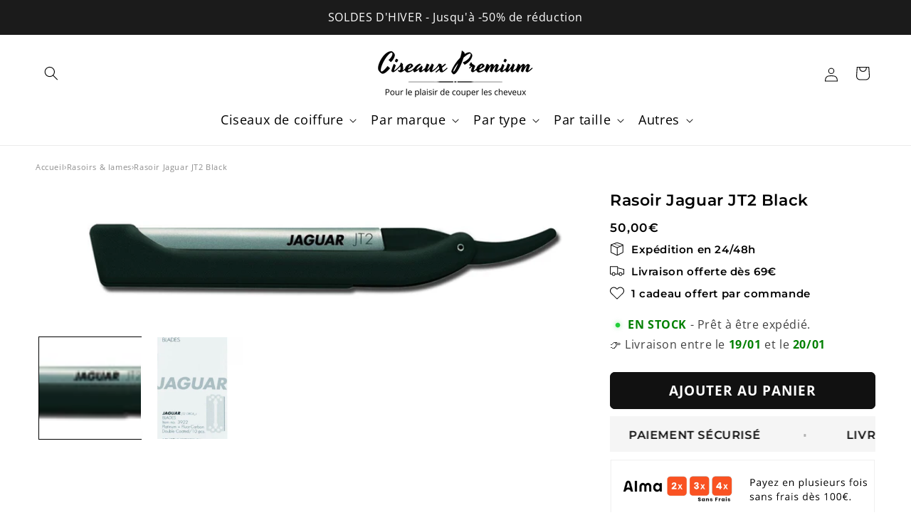

--- FILE ---
content_type: text/html; charset=utf-8
request_url: https://ciseauxpremium.com/products/rasoir-jaguar-jt2-black
body_size: 77073
content:
<!doctype html>
<html class="js" lang="fr">
  <head>
 
<meta charset="utf-8">
    <meta http-equiv="X-UA-Compatible" content="IE=edge">
    <meta name="viewport" content="width=device-width,initial-scale=1">
    <meta name="theme-color" content="">
    <link rel="canonical" href="https://ciseauxpremium.com/products/rasoir-jaguar-jt2-black"><link rel="icon" type="image/png" href="//ciseauxpremium.com/cdn/shop/files/Ciseaux_Premium.svg?crop=center&height=32&v=1696869266&width=32"><link rel="preconnect" href="https://fonts.shopifycdn.com" crossorigin><title>
  Rasoir Jaguar JT2 Black
 | Ciseaux Premium </title>


    
      <meta name="description" content="Rasoir à lames avec manche métallique inoxydable Remplacement simple et sûr de la lame par le porte-lame escamotable 10 lames courtes Jaguar inclus Avec le rasoir Jaguar JT2 Black découvrez de nouvelles sensations lors du rasage. Mythiques et incontournables les rasoirs Jaguar vous suivrons dans le temps et vous apport">
    

    

<meta property="og:site_name" content="Ciseaux Premium">
<meta property="og:url" content="https://ciseauxpremium.com/products/rasoir-jaguar-jt2-black">
<meta property="og:title" content="Rasoir Jaguar JT2 Black">
<meta property="og:type" content="product">
<meta property="og:description" content="Rasoir à lames avec manche métallique inoxydable Remplacement simple et sûr de la lame par le porte-lame escamotable 10 lames courtes Jaguar inclus Avec le rasoir Jaguar JT2 Black découvrez de nouvelles sensations lors du rasage. Mythiques et incontournables les rasoirs Jaguar vous suivrons dans le temps et vous apport"><meta property="og:image" content="http://ciseauxpremium.com/cdn/shop/products/rasoir-jaguar-jt2black.jpg?v=1603027474">
  <meta property="og:image:secure_url" content="https://ciseauxpremium.com/cdn/shop/products/rasoir-jaguar-jt2black.jpg?v=1603027474">
  <meta property="og:image:width" content="1181">
  <meta property="og:image:height" content="277"><meta property="og:price:amount" content="50,00">
  <meta property="og:price:currency" content="EUR"><meta name="twitter:card" content="summary_large_image">
<meta name="twitter:title" content="Rasoir Jaguar JT2 Black">
<meta name="twitter:description" content="Rasoir à lames avec manche métallique inoxydable Remplacement simple et sûr de la lame par le porte-lame escamotable 10 lames courtes Jaguar inclus Avec le rasoir Jaguar JT2 Black découvrez de nouvelles sensations lors du rasage. Mythiques et incontournables les rasoirs Jaguar vous suivrons dans le temps et vous apport">


    <script src="//ciseauxpremium.com/cdn/shop/t/41/assets/constants.js?v=58251544750838685771726435522" defer="defer"></script>
    <script src="//ciseauxpremium.com/cdn/shop/t/41/assets/pubsub.js?v=158357773527763999511726435522" defer="defer"></script>
    <script src="//ciseauxpremium.com/cdn/shop/t/41/assets/global.js?v=114497465148683802531726435522" defer="defer"></script><script>window.performance && window.performance.mark && window.performance.mark('shopify.content_for_header.start');</script><meta name="google-site-verification" content="lTBxFIr34H9n1I1R0bElwhawwpb_jqPoUOs5kyV7nUg">
<meta id="shopify-digital-wallet" name="shopify-digital-wallet" content="/37106352187/digital_wallets/dialog">
<meta name="shopify-checkout-api-token" content="f5febd36b8a6f4968be2a1a0c8514a4f">
<meta id="in-context-paypal-metadata" data-shop-id="37106352187" data-venmo-supported="false" data-environment="production" data-locale="fr_FR" data-paypal-v4="true" data-currency="EUR">
<link rel="alternate" type="application/json+oembed" href="https://ciseauxpremium.com/products/rasoir-jaguar-jt2-black.oembed">
<script async="async" src="/checkouts/internal/preloads.js?locale=fr-FR"></script>
<script id="apple-pay-shop-capabilities" type="application/json">{"shopId":37106352187,"countryCode":"FR","currencyCode":"EUR","merchantCapabilities":["supports3DS"],"merchantId":"gid:\/\/shopify\/Shop\/37106352187","merchantName":"Ciseaux Premium","requiredBillingContactFields":["postalAddress","email","phone"],"requiredShippingContactFields":["postalAddress","email","phone"],"shippingType":"shipping","supportedNetworks":["visa","masterCard","amex","maestro"],"total":{"type":"pending","label":"Ciseaux Premium","amount":"1.00"},"shopifyPaymentsEnabled":true,"supportsSubscriptions":true}</script>
<script id="shopify-features" type="application/json">{"accessToken":"f5febd36b8a6f4968be2a1a0c8514a4f","betas":["rich-media-storefront-analytics"],"domain":"ciseauxpremium.com","predictiveSearch":true,"shopId":37106352187,"locale":"fr"}</script>
<script>var Shopify = Shopify || {};
Shopify.shop = "the-scissors-shop.myshopify.com";
Shopify.locale = "fr";
Shopify.currency = {"active":"EUR","rate":"1.0"};
Shopify.country = "FR";
Shopify.theme = {"name":"Dawn Blanc (avec product tab) - 06\/03\/2025","id":172706234717,"schema_name":"Dawn","schema_version":"14.0.0","theme_store_id":887,"role":"main"};
Shopify.theme.handle = "null";
Shopify.theme.style = {"id":null,"handle":null};
Shopify.cdnHost = "ciseauxpremium.com/cdn";
Shopify.routes = Shopify.routes || {};
Shopify.routes.root = "/";</script>
<script type="module">!function(o){(o.Shopify=o.Shopify||{}).modules=!0}(window);</script>
<script>!function(o){function n(){var o=[];function n(){o.push(Array.prototype.slice.apply(arguments))}return n.q=o,n}var t=o.Shopify=o.Shopify||{};t.loadFeatures=n(),t.autoloadFeatures=n()}(window);</script>
<script id="shop-js-analytics" type="application/json">{"pageType":"product"}</script>
<script defer="defer" async type="module" src="//ciseauxpremium.com/cdn/shopifycloud/shop-js/modules/v2/client.init-shop-cart-sync_XvpUV7qp.fr.esm.js"></script>
<script defer="defer" async type="module" src="//ciseauxpremium.com/cdn/shopifycloud/shop-js/modules/v2/chunk.common_C2xzKNNs.esm.js"></script>
<script type="module">
  await import("//ciseauxpremium.com/cdn/shopifycloud/shop-js/modules/v2/client.init-shop-cart-sync_XvpUV7qp.fr.esm.js");
await import("//ciseauxpremium.com/cdn/shopifycloud/shop-js/modules/v2/chunk.common_C2xzKNNs.esm.js");

  window.Shopify.SignInWithShop?.initShopCartSync?.({"fedCMEnabled":true,"windoidEnabled":true});

</script>
<script>(function() {
  var isLoaded = false;
  function asyncLoad() {
    if (isLoaded) return;
    isLoaded = true;
    var urls = ["https:\/\/static.klaviyo.com\/onsite\/js\/klaviyo.js?company_id=Tky9JF\u0026shop=the-scissors-shop.myshopify.com","https:\/\/static.klaviyo.com\/onsite\/js\/klaviyo.js?company_id=XJVj6p\u0026shop=the-scissors-shop.myshopify.com","https:\/\/seo.apps.avada.io\/avada-seo-installed.js?shop=the-scissors-shop.myshopify.com","https:\/\/static.klaviyo.com\/onsite\/js\/klaviyo.js?company_id=S6WxUH\u0026shop=the-scissors-shop.myshopify.com","https:\/\/cdn1.avada.io\/flying-pages\/module.js?shop=the-scissors-shop.myshopify.com","https:\/\/contact.bestfreecdn.com\/storage\/js\/contact-37106352187.js?ver=51\u0026shop=the-scissors-shop.myshopify.com"];
    for (var i = 0; i < urls.length; i++) {
      var s = document.createElement('script');
      s.type = 'text/javascript';
      s.async = true;
      s.src = urls[i];
      var x = document.getElementsByTagName('script')[0];
      x.parentNode.insertBefore(s, x);
    }
  };
  if(window.attachEvent) {
    window.attachEvent('onload', asyncLoad);
  } else {
    window.addEventListener('load', asyncLoad, false);
  }
})();</script>
<script id="__st">var __st={"a":37106352187,"offset":3600,"reqid":"1f0aa929-3c6e-44a0-bc5a-570a15adbbf6-1768693138","pageurl":"ciseauxpremium.com\/products\/rasoir-jaguar-jt2-black","u":"d049de9536be","p":"product","rtyp":"product","rid":4977226580027};</script>
<script>window.ShopifyPaypalV4VisibilityTracking = true;</script>
<script id="captcha-bootstrap">!function(){'use strict';const t='contact',e='account',n='new_comment',o=[[t,t],['blogs',n],['comments',n],[t,'customer']],c=[[e,'customer_login'],[e,'guest_login'],[e,'recover_customer_password'],[e,'create_customer']],r=t=>t.map((([t,e])=>`form[action*='/${t}']:not([data-nocaptcha='true']) input[name='form_type'][value='${e}']`)).join(','),a=t=>()=>t?[...document.querySelectorAll(t)].map((t=>t.form)):[];function s(){const t=[...o],e=r(t);return a(e)}const i='password',u='form_key',d=['recaptcha-v3-token','g-recaptcha-response','h-captcha-response',i],f=()=>{try{return window.sessionStorage}catch{return}},m='__shopify_v',_=t=>t.elements[u];function p(t,e,n=!1){try{const o=window.sessionStorage,c=JSON.parse(o.getItem(e)),{data:r}=function(t){const{data:e,action:n}=t;return t[m]||n?{data:e,action:n}:{data:t,action:n}}(c);for(const[e,n]of Object.entries(r))t.elements[e]&&(t.elements[e].value=n);n&&o.removeItem(e)}catch(o){console.error('form repopulation failed',{error:o})}}const l='form_type',E='cptcha';function T(t){t.dataset[E]=!0}const w=window,h=w.document,L='Shopify',v='ce_forms',y='captcha';let A=!1;((t,e)=>{const n=(g='f06e6c50-85a8-45c8-87d0-21a2b65856fe',I='https://cdn.shopify.com/shopifycloud/storefront-forms-hcaptcha/ce_storefront_forms_captcha_hcaptcha.v1.5.2.iife.js',D={infoText:'Protégé par hCaptcha',privacyText:'Confidentialité',termsText:'Conditions'},(t,e,n)=>{const o=w[L][v],c=o.bindForm;if(c)return c(t,g,e,D).then(n);var r;o.q.push([[t,g,e,D],n]),r=I,A||(h.body.append(Object.assign(h.createElement('script'),{id:'captcha-provider',async:!0,src:r})),A=!0)});var g,I,D;w[L]=w[L]||{},w[L][v]=w[L][v]||{},w[L][v].q=[],w[L][y]=w[L][y]||{},w[L][y].protect=function(t,e){n(t,void 0,e),T(t)},Object.freeze(w[L][y]),function(t,e,n,w,h,L){const[v,y,A,g]=function(t,e,n){const i=e?o:[],u=t?c:[],d=[...i,...u],f=r(d),m=r(i),_=r(d.filter((([t,e])=>n.includes(e))));return[a(f),a(m),a(_),s()]}(w,h,L),I=t=>{const e=t.target;return e instanceof HTMLFormElement?e:e&&e.form},D=t=>v().includes(t);t.addEventListener('submit',(t=>{const e=I(t);if(!e)return;const n=D(e)&&!e.dataset.hcaptchaBound&&!e.dataset.recaptchaBound,o=_(e),c=g().includes(e)&&(!o||!o.value);(n||c)&&t.preventDefault(),c&&!n&&(function(t){try{if(!f())return;!function(t){const e=f();if(!e)return;const n=_(t);if(!n)return;const o=n.value;o&&e.removeItem(o)}(t);const e=Array.from(Array(32),(()=>Math.random().toString(36)[2])).join('');!function(t,e){_(t)||t.append(Object.assign(document.createElement('input'),{type:'hidden',name:u})),t.elements[u].value=e}(t,e),function(t,e){const n=f();if(!n)return;const o=[...t.querySelectorAll(`input[type='${i}']`)].map((({name:t})=>t)),c=[...d,...o],r={};for(const[a,s]of new FormData(t).entries())c.includes(a)||(r[a]=s);n.setItem(e,JSON.stringify({[m]:1,action:t.action,data:r}))}(t,e)}catch(e){console.error('failed to persist form',e)}}(e),e.submit())}));const S=(t,e)=>{t&&!t.dataset[E]&&(n(t,e.some((e=>e===t))),T(t))};for(const o of['focusin','change'])t.addEventListener(o,(t=>{const e=I(t);D(e)&&S(e,y())}));const B=e.get('form_key'),M=e.get(l),P=B&&M;t.addEventListener('DOMContentLoaded',(()=>{const t=y();if(P)for(const e of t)e.elements[l].value===M&&p(e,B);[...new Set([...A(),...v().filter((t=>'true'===t.dataset.shopifyCaptcha))])].forEach((e=>S(e,t)))}))}(h,new URLSearchParams(w.location.search),n,t,e,['guest_login'])})(!0,!0)}();</script>
<script integrity="sha256-4kQ18oKyAcykRKYeNunJcIwy7WH5gtpwJnB7kiuLZ1E=" data-source-attribution="shopify.loadfeatures" defer="defer" src="//ciseauxpremium.com/cdn/shopifycloud/storefront/assets/storefront/load_feature-a0a9edcb.js" crossorigin="anonymous"></script>
<script data-source-attribution="shopify.dynamic_checkout.dynamic.init">var Shopify=Shopify||{};Shopify.PaymentButton=Shopify.PaymentButton||{isStorefrontPortableWallets:!0,init:function(){window.Shopify.PaymentButton.init=function(){};var t=document.createElement("script");t.src="https://ciseauxpremium.com/cdn/shopifycloud/portable-wallets/latest/portable-wallets.fr.js",t.type="module",document.head.appendChild(t)}};
</script>
<script data-source-attribution="shopify.dynamic_checkout.buyer_consent">
  function portableWalletsHideBuyerConsent(e){var t=document.getElementById("shopify-buyer-consent"),n=document.getElementById("shopify-subscription-policy-button");t&&n&&(t.classList.add("hidden"),t.setAttribute("aria-hidden","true"),n.removeEventListener("click",e))}function portableWalletsShowBuyerConsent(e){var t=document.getElementById("shopify-buyer-consent"),n=document.getElementById("shopify-subscription-policy-button");t&&n&&(t.classList.remove("hidden"),t.removeAttribute("aria-hidden"),n.addEventListener("click",e))}window.Shopify?.PaymentButton&&(window.Shopify.PaymentButton.hideBuyerConsent=portableWalletsHideBuyerConsent,window.Shopify.PaymentButton.showBuyerConsent=portableWalletsShowBuyerConsent);
</script>
<script data-source-attribution="shopify.dynamic_checkout.cart.bootstrap">document.addEventListener("DOMContentLoaded",(function(){function t(){return document.querySelector("shopify-accelerated-checkout-cart, shopify-accelerated-checkout")}if(t())Shopify.PaymentButton.init();else{new MutationObserver((function(e,n){t()&&(Shopify.PaymentButton.init(),n.disconnect())})).observe(document.body,{childList:!0,subtree:!0})}}));
</script>
<link id="shopify-accelerated-checkout-styles" rel="stylesheet" media="screen" href="https://ciseauxpremium.com/cdn/shopifycloud/portable-wallets/latest/accelerated-checkout-backwards-compat.css" crossorigin="anonymous">
<style id="shopify-accelerated-checkout-cart">
        #shopify-buyer-consent {
  margin-top: 1em;
  display: inline-block;
  width: 100%;
}

#shopify-buyer-consent.hidden {
  display: none;
}

#shopify-subscription-policy-button {
  background: none;
  border: none;
  padding: 0;
  text-decoration: underline;
  font-size: inherit;
  cursor: pointer;
}

#shopify-subscription-policy-button::before {
  box-shadow: none;
}

      </style>
<script id="sections-script" data-sections="header" defer="defer" src="//ciseauxpremium.com/cdn/shop/t/41/compiled_assets/scripts.js?8867"></script>
<script>window.performance && window.performance.mark && window.performance.mark('shopify.content_for_header.end');</script>


    <style data-shopify>
      @font-face {
  font-family: "Open Sans";
  font-weight: 400;
  font-style: normal;
  font-display: swap;
  src: url("//ciseauxpremium.com/cdn/fonts/open_sans/opensans_n4.c32e4d4eca5273f6d4ee95ddf54b5bbb75fc9b61.woff2") format("woff2"),
       url("//ciseauxpremium.com/cdn/fonts/open_sans/opensans_n4.5f3406f8d94162b37bfa232b486ac93ee892406d.woff") format("woff");
}

      @font-face {
  font-family: "Open Sans";
  font-weight: 700;
  font-style: normal;
  font-display: swap;
  src: url("//ciseauxpremium.com/cdn/fonts/open_sans/opensans_n7.a9393be1574ea8606c68f4441806b2711d0d13e4.woff2") format("woff2"),
       url("//ciseauxpremium.com/cdn/fonts/open_sans/opensans_n7.7b8af34a6ebf52beb1a4c1d8c73ad6910ec2e553.woff") format("woff");
}

      @font-face {
  font-family: "Open Sans";
  font-weight: 400;
  font-style: italic;
  font-display: swap;
  src: url("//ciseauxpremium.com/cdn/fonts/open_sans/opensans_i4.6f1d45f7a46916cc95c694aab32ecbf7509cbf33.woff2") format("woff2"),
       url("//ciseauxpremium.com/cdn/fonts/open_sans/opensans_i4.4efaa52d5a57aa9a57c1556cc2b7465d18839daa.woff") format("woff");
}

      @font-face {
  font-family: "Open Sans";
  font-weight: 700;
  font-style: italic;
  font-display: swap;
  src: url("//ciseauxpremium.com/cdn/fonts/open_sans/opensans_i7.916ced2e2ce15f7fcd95d196601a15e7b89ee9a4.woff2") format("woff2"),
       url("//ciseauxpremium.com/cdn/fonts/open_sans/opensans_i7.99a9cff8c86ea65461de497ade3d515a98f8b32a.woff") format("woff");
}

      @font-face {
  font-family: Montserrat;
  font-weight: 600;
  font-style: normal;
  font-display: swap;
  src: url("//ciseauxpremium.com/cdn/fonts/montserrat/montserrat_n6.1326b3e84230700ef15b3a29fb520639977513e0.woff2") format("woff2"),
       url("//ciseauxpremium.com/cdn/fonts/montserrat/montserrat_n6.652f051080eb14192330daceed8cd53dfdc5ead9.woff") format("woff");
}


      
        :root,
        .color-scheme-1 {
          --color-background: 255,255,255;
        
          --gradient-background: #ffffff;
        

        

        --color-foreground: 0,0,0;
        --color-background-contrast: 191,191,191;
        --color-shadow: 17,17,17;
        --color-button: 17,17,17;
        --color-button-text: 255,255,255;
        --color-secondary-button: 255,255,255;
        --color-secondary-button-text: 17,17,17;
        --color-link: 17,17,17;
        --color-badge-foreground: 0,0,0;
        --color-badge-background: 255,255,255;
        --color-badge-border: 0,0,0;
        --payment-terms-background-color: rgb(255 255 255);
      }
      
        
        .color-scheme-2 {
          --color-background: 243,243,243;
        
          --gradient-background: #f3f3f3;
        

        

        --color-foreground: 18,18,18;
        --color-background-contrast: 179,179,179;
        --color-shadow: 18,18,18;
        --color-button: 18,18,18;
        --color-button-text: 243,243,243;
        --color-secondary-button: 243,243,243;
        --color-secondary-button-text: 18,18,18;
        --color-link: 18,18,18;
        --color-badge-foreground: 18,18,18;
        --color-badge-background: 243,243,243;
        --color-badge-border: 18,18,18;
        --payment-terms-background-color: rgb(243 243 243);
      }
      
        
        .color-scheme-3 {
          --color-background: 36,40,51;
        
          --gradient-background: #242833;
        

        

        --color-foreground: 255,255,255;
        --color-background-contrast: 47,52,66;
        --color-shadow: 18,18,18;
        --color-button: 255,255,255;
        --color-button-text: 0,0,0;
        --color-secondary-button: 36,40,51;
        --color-secondary-button-text: 255,255,255;
        --color-link: 255,255,255;
        --color-badge-foreground: 255,255,255;
        --color-badge-background: 36,40,51;
        --color-badge-border: 255,255,255;
        --payment-terms-background-color: rgb(36 40 51);
      }
      
        
        .color-scheme-4 {
          --color-background: 18,18,18;
        
          --gradient-background: #121212;
        

        

        --color-foreground: 255,255,255;
        --color-background-contrast: 146,146,146;
        --color-shadow: 18,18,18;
        --color-button: 255,255,255;
        --color-button-text: 18,18,18;
        --color-secondary-button: 18,18,18;
        --color-secondary-button-text: 255,255,255;
        --color-link: 255,255,255;
        --color-badge-foreground: 255,255,255;
        --color-badge-background: 18,18,18;
        --color-badge-border: 255,255,255;
        --payment-terms-background-color: rgb(18 18 18);
      }
      
        
        .color-scheme-5 {
          --color-background: 51,79,180;
        
          --gradient-background: #334fb4;
        

        

        --color-foreground: 255,255,255;
        --color-background-contrast: 23,35,81;
        --color-shadow: 18,18,18;
        --color-button: 255,255,255;
        --color-button-text: 51,79,180;
        --color-secondary-button: 51,79,180;
        --color-secondary-button-text: 255,255,255;
        --color-link: 255,255,255;
        --color-badge-foreground: 255,255,255;
        --color-badge-background: 51,79,180;
        --color-badge-border: 255,255,255;
        --payment-terms-background-color: rgb(51 79 180);
      }
      
        
        .color-scheme-83f081ec-8d25-4e98-80a2-57de5488b3f6 {
          --color-background: 17,17,17;
        
          --gradient-background: #111111;
        

        

        --color-foreground: 255,255,255;
        --color-background-contrast: 145,145,145;
        --color-shadow: 255,255,255;
        --color-button: 255,255,255;
        --color-button-text: 0,0,0;
        --color-secondary-button: 17,17,17;
        --color-secondary-button-text: 255,255,255;
        --color-link: 255,255,255;
        --color-badge-foreground: 255,255,255;
        --color-badge-background: 17,17,17;
        --color-badge-border: 255,255,255;
        --payment-terms-background-color: rgb(17 17 17);
      }
      
        
        .color-scheme-08f91837-131e-4dc3-8811-7f4552f204ae {
          --color-background: 255,0,0;
        
          --gradient-background: #ff0000;
        

        

        --color-foreground: 255,255,255;
        --color-background-contrast: 128,0,0;
        --color-shadow: 255,255,255;
        --color-button: 255,255,255;
        --color-button-text: 255,255,255;
        --color-secondary-button: 255,0,0;
        --color-secondary-button-text: 255,255,255;
        --color-link: 255,255,255;
        --color-badge-foreground: 255,255,255;
        --color-badge-background: 255,0,0;
        --color-badge-border: 255,255,255;
        --payment-terms-background-color: rgb(255 0 0);
      }
      
        
        .color-scheme-ab633ee1-ca9f-4755-92a8-5d5ee5f1fb49 {
          --color-background: 239,227,195;
        
          --gradient-background: #efe3c3;
        

        

        --color-foreground: 17,17,17;
        --color-background-contrast: 212,180,94;
        --color-shadow: 17,17,17;
        --color-button: 17,17,17;
        --color-button-text: 255,255,255;
        --color-secondary-button: 239,227,195;
        --color-secondary-button-text: 17,17,17;
        --color-link: 17,17,17;
        --color-badge-foreground: 17,17,17;
        --color-badge-background: 239,227,195;
        --color-badge-border: 17,17,17;
        --payment-terms-background-color: rgb(239 227 195);
      }
      
        
        .color-scheme-dd7384ed-0543-4e79-a743-9e5f11b55b05 {
          --color-background: 255,255,255;
        
          --gradient-background: #ffffff;
        

        

        --color-foreground: 17,17,17;
        --color-background-contrast: 191,191,191;
        --color-shadow: 17,17,17;
        --color-button: 17,17,17;
        --color-button-text: 255,255,255;
        --color-secondary-button: 255,255,255;
        --color-secondary-button-text: 17,17,17;
        --color-link: 17,17,17;
        --color-badge-foreground: 17,17,17;
        --color-badge-background: 255,255,255;
        --color-badge-border: 17,17,17;
        --payment-terms-background-color: rgb(255 255 255);
      }
      
        
        .color-scheme-31e2f07d-c8ef-492e-b721-885dacd6c88e {
          --color-background: 251,245,235;
        
          --gradient-background: #fbf5eb;
        

        

        --color-foreground: 17,17,17;
        --color-background-contrast: 230,192,129;
        --color-shadow: 17,17,17;
        --color-button: 17,17,17;
        --color-button-text: 255,255,255;
        --color-secondary-button: 251,245,235;
        --color-secondary-button-text: 17,17,17;
        --color-link: 17,17,17;
        --color-badge-foreground: 17,17,17;
        --color-badge-background: 251,245,235;
        --color-badge-border: 17,17,17;
        --payment-terms-background-color: rgb(251 245 235);
      }
      
        
        .color-scheme-448f4093-7c1c-4e7c-82ba-e85c26ba4be5 {
          --color-background: 255,255,255;
        
          --gradient-background: #ffffff;
        

        

        --color-foreground: 0,0,0;
        --color-background-contrast: 191,191,191;
        --color-shadow: 17,17,17;
        --color-button: 17,17,17;
        --color-button-text: 255,255,255;
        --color-secondary-button: 255,255,255;
        --color-secondary-button-text: 17,17,17;
        --color-link: 17,17,17;
        --color-badge-foreground: 0,0,0;
        --color-badge-background: 255,255,255;
        --color-badge-border: 0,0,0;
        --payment-terms-background-color: rgb(255 255 255);
      }
      
        
        .color-scheme-8b64f25e-eda5-49d9-9734-1efbe4442970 {
          --color-background: 221,221,221;
        
          --gradient-background: #dddddd;
        

        

        --color-foreground: 17,17,17;
        --color-background-contrast: 157,157,157;
        --color-shadow: 17,17,17;
        --color-button: 17,17,17;
        --color-button-text: 255,255,255;
        --color-secondary-button: 221,221,221;
        --color-secondary-button-text: 17,17,17;
        --color-link: 17,17,17;
        --color-badge-foreground: 17,17,17;
        --color-badge-background: 221,221,221;
        --color-badge-border: 17,17,17;
        --payment-terms-background-color: rgb(221 221 221);
      }
      

      body, .color-scheme-1, .color-scheme-2, .color-scheme-3, .color-scheme-4, .color-scheme-5, .color-scheme-83f081ec-8d25-4e98-80a2-57de5488b3f6, .color-scheme-08f91837-131e-4dc3-8811-7f4552f204ae, .color-scheme-ab633ee1-ca9f-4755-92a8-5d5ee5f1fb49, .color-scheme-dd7384ed-0543-4e79-a743-9e5f11b55b05, .color-scheme-31e2f07d-c8ef-492e-b721-885dacd6c88e, .color-scheme-448f4093-7c1c-4e7c-82ba-e85c26ba4be5, .color-scheme-8b64f25e-eda5-49d9-9734-1efbe4442970 {
        color: rgba(var(--color-foreground), 0.75);
        background-color: rgb(var(--color-background));
      }

      :root {
        --font-body-family: "Open Sans", sans-serif;
        --font-body-style: normal;
        --font-body-weight: 400;
        --font-body-weight-bold: 700;

        --font-heading-family: Montserrat, sans-serif;
        --font-heading-style: normal;
        --font-heading-weight: 600;

        --font-body-scale: 1.0;
        --font-heading-scale: 1.0;

        --media-padding: px;
        --media-border-opacity: 0.05;
        --media-border-width: 0px;
        --media-radius: 0px;
        --media-shadow-opacity: 0.0;
        --media-shadow-horizontal-offset: 0px;
        --media-shadow-vertical-offset: 4px;
        --media-shadow-blur-radius: 0px;
        --media-shadow-visible: 0;

        --page-width: 130rem;
        --page-width-margin: 0rem;

        --product-card-image-padding: 0.0rem;
        --product-card-corner-radius: 0.0rem;
        --product-card-text-alignment: left;
        --product-card-border-width: 0.0rem;
        --product-card-border-opacity: 0.1;
        --product-card-shadow-opacity: 0.0;
        --product-card-shadow-visible: 0;
        --product-card-shadow-horizontal-offset: 0.0rem;
        --product-card-shadow-vertical-offset: 0.4rem;
        --product-card-shadow-blur-radius: 0.0rem;

        --collection-card-image-padding: 0.0rem;
        --collection-card-corner-radius: 0.0rem;
        --collection-card-text-alignment: left;
        --collection-card-border-width: 0.0rem;
        --collection-card-border-opacity: 0.1;
        --collection-card-shadow-opacity: 0.0;
        --collection-card-shadow-visible: 0;
        --collection-card-shadow-horizontal-offset: 0.0rem;
        --collection-card-shadow-vertical-offset: 0.4rem;
        --collection-card-shadow-blur-radius: 0.5rem;

        --blog-card-image-padding: 0.0rem;
        --blog-card-corner-radius: 0.0rem;
        --blog-card-text-alignment: left;
        --blog-card-border-width: 0.0rem;
        --blog-card-border-opacity: 0.1;
        --blog-card-shadow-opacity: 0.0;
        --blog-card-shadow-visible: 0;
        --blog-card-shadow-horizontal-offset: 0.0rem;
        --blog-card-shadow-vertical-offset: 0.4rem;
        --blog-card-shadow-blur-radius: 0.5rem;

        --badge-corner-radius: 0.4rem;

        --popup-border-width: 1px;
        --popup-border-opacity: 0.1;
        --popup-corner-radius: 0px;
        --popup-shadow-opacity: 0.05;
        --popup-shadow-horizontal-offset: 0px;
        --popup-shadow-vertical-offset: 4px;
        --popup-shadow-blur-radius: 5px;

        --drawer-border-width: 1px;
        --drawer-border-opacity: 0.1;
        --drawer-shadow-opacity: 0.0;
        --drawer-shadow-horizontal-offset: 0px;
        --drawer-shadow-vertical-offset: 4px;
        --drawer-shadow-blur-radius: 5px;

        --spacing-sections-desktop: 0px;
        --spacing-sections-mobile: 0px;

        --grid-desktop-vertical-spacing: 8px;
        --grid-desktop-horizontal-spacing: 8px;
        --grid-mobile-vertical-spacing: 4px;
        --grid-mobile-horizontal-spacing: 4px;

        --text-boxes-border-opacity: 0.1;
        --text-boxes-border-width: 0px;
        --text-boxes-radius: 0px;
        --text-boxes-shadow-opacity: 0.0;
        --text-boxes-shadow-visible: 0;
        --text-boxes-shadow-horizontal-offset: 0px;
        --text-boxes-shadow-vertical-offset: 4px;
        --text-boxes-shadow-blur-radius: 5px;

        --buttons-radius: 6px;
        --buttons-radius-outset: 7px;
        --buttons-border-width: 1px;
        --buttons-border-opacity: 1.0;
        --buttons-shadow-opacity: 0.0;
        --buttons-shadow-visible: 0;
        --buttons-shadow-horizontal-offset: 0px;
        --buttons-shadow-vertical-offset: 4px;
        --buttons-shadow-blur-radius: 5px;
        --buttons-border-offset: 0.3px;

        --inputs-radius: 0px;
        --inputs-border-width: 1px;
        --inputs-border-opacity: 0.55;
        --inputs-shadow-opacity: 0.0;
        --inputs-shadow-horizontal-offset: 0px;
        --inputs-margin-offset: 0px;
        --inputs-shadow-vertical-offset: 4px;
        --inputs-shadow-blur-radius: 5px;
        --inputs-radius-outset: 0px;

        --variant-pills-radius: 4px;
        --variant-pills-border-width: 1px;
        --variant-pills-border-opacity: 0.55;
        --variant-pills-shadow-opacity: 0.0;
        --variant-pills-shadow-horizontal-offset: 0px;
        --variant-pills-shadow-vertical-offset: 4px;
        --variant-pills-shadow-blur-radius: 5px;
      }

      *,
      *::before,
      *::after {
        box-sizing: inherit;
      }

      html {
        box-sizing: border-box;
        font-size: calc(var(--font-body-scale) * 62.5%);
        height: 100%;
      }

      body {
        display: grid;
        grid-template-rows: auto auto 1fr auto;
        grid-template-columns: 100%;
        min-height: 100%;
        margin: 0;
        font-size: 1.5rem;
        letter-spacing: 0.06rem;
        line-height: calc(1 + 0.8 / var(--font-body-scale));
        font-family: var(--font-body-family);
        font-style: var(--font-body-style);
        font-weight: var(--font-body-weight);
      }

      @media screen and (min-width: 750px) {
        body {
          font-size: 1.6rem;
        }
      }
    </style>

    <link href="//ciseauxpremium.com/cdn/shop/t/41/assets/base.css?v=139065177191446755241763981582" rel="stylesheet" type="text/css" media="all" />

      <link rel="preload" as="font" href="//ciseauxpremium.com/cdn/fonts/open_sans/opensans_n4.c32e4d4eca5273f6d4ee95ddf54b5bbb75fc9b61.woff2" type="font/woff2" crossorigin>
      

      <link rel="preload" as="font" href="//ciseauxpremium.com/cdn/fonts/montserrat/montserrat_n6.1326b3e84230700ef15b3a29fb520639977513e0.woff2" type="font/woff2" crossorigin>
      
<link href="//ciseauxpremium.com/cdn/shop/t/41/assets/component-localization-form.css?v=120620094879297847921726435522" rel="stylesheet" type="text/css" media="all" />
      <script src="//ciseauxpremium.com/cdn/shop/t/41/assets/localization-form.js?v=169565320306168926741726435522" defer="defer"></script><link
        rel="stylesheet"
        href="//ciseauxpremium.com/cdn/shop/t/41/assets/component-predictive-search.css?v=118923337488134913561726435522"
        media="print"
        onload="this.media='all'"
      ><script>
      if (Shopify.designMode) {
        document.documentElement.classList.add('shopify-design-mode');
      }
    </script>

    <script data-rum-site-id="b8f97c1a-599e-40cd-9558-dcf40b0b92ae" src="https://assets.speedvitals.com/vitals.min.js" defer></script>

  <!-- BEGIN app block: shopify://apps/xb-ai-cart-upsell/blocks/core_script/e9179814-5d2a-40d0-a03d-245bcb819e73 --><!-- BEGIN app snippet: current-product-data --><div
  class="xb-upsell-data"
  id="xb-cart-data"
  style="display: none;"
  data-xb-token="9cea508bd1c029142f31edf640ac0723"
>
  <input type="hidden" id="current-p-id" value="4977226580027"><input type="hidden" id="current-p-collections" value="188383264827,260579328059,190019403835">
  <input type="hidden" id="current-shop-id" value="37106352187">
  <input type="hidden" id="current-shop-domain" value="ciseauxpremium.com">

  <input type="hidden" id="current-customer-id" value="">
  <input type="hidden" id="current-collection-id" value="">
  <input type="hidden" id="current-page-name" value="product">

  <input
    type="hidden"
    id="cart-line-items"
    value=""
  >
</div>
<script>
  window.xb_cart_money_format = '<span class="money">\$\{\{amount\}\}</span>';
  window.xb_cart_money_with_currency_format = '<span class="money">\$\{\{amount\}\}</span>';
</script>
<script>
  window.xb_cart_money_format = "{{amount_with_comma_separator}}€";
</script>
<script>
  window.xb_cart_money_format = '{{amount_with_comma_separator}}€';
</script>
<script>
  window.xb_cart_money_with_currency_format = "{{amount_with_comma_separator}}€";
</script>
<script>
  window.xb_cart_money_with_currency_format = '{{amount_with_comma_separator}}€';
</script><script>
    window.xb_cart_current_product = {"id":4977226580027,"title":"Rasoir Jaguar JT2 Black","handle":"rasoir-jaguar-jt2-black","description":"\u003cul\u003e\n\u003cli\u003e\u003cstrong\u003eRasoir à lames avec manche métallique inoxydable\u003c\/strong\u003e\u003c\/li\u003e\n\u003cli\u003e\u003cstrong\u003eRemplacement simple et sûr de la lame par le porte-lame escamotable\u003c\/strong\u003e\u003c\/li\u003e\n\u003cli\u003e\u003cstrong\u003e10 lames courtes Jaguar inclus\u003c\/strong\u003e\u003c\/li\u003e\n\u003c\/ul\u003e\n\u003cp style=\"text-align: center;\"\u003eAvec le rasoir Jaguar JT2 Black découvrez de nouvelles sensations lors du rasage. Mythiques et incontournables les rasoirs Jaguar vous suivrons dans le temps et vous apporterons entière satisfaction. Avec chaque rasoir vous disposerez d'une boite de 10 lames courtes Jaguar. \u003c\/p\u003e","published_at":"2020-06-13T22:01:06+02:00","created_at":"2020-06-13T22:01:06+02:00","vendor":"Jaguar","type":"","tags":[],"price":5000,"price_min":5000,"price_max":5000,"available":true,"price_varies":false,"compare_at_price":null,"compare_at_price_min":0,"compare_at_price_max":0,"compare_at_price_varies":false,"variants":[{"id":33954469281851,"title":"Default Title","option1":"Default Title","option2":null,"option3":null,"sku":"39025","requires_shipping":true,"taxable":true,"featured_image":null,"available":true,"name":"Rasoir Jaguar JT2 Black","public_title":null,"options":["Default Title"],"price":5000,"weight":0,"compare_at_price":null,"inventory_management":null,"barcode":"4030363123586","requires_selling_plan":false,"selling_plan_allocations":[]}],"images":["\/\/ciseauxpremium.com\/cdn\/shop\/products\/rasoir-jaguar-jt2black.jpg?v=1603027474","\/\/ciseauxpremium.com\/cdn\/shop\/products\/lames-jaguarr.jpg?v=1603027478"],"featured_image":"\/\/ciseauxpremium.com\/cdn\/shop\/products\/rasoir-jaguar-jt2black.jpg?v=1603027474","options":["Title"],"media":[{"alt":"Rasoir Jaguar JT2 Black - Ciseaux-Premium®","id":8700224536635,"position":1,"preview_image":{"aspect_ratio":4.264,"height":277,"width":1181,"src":"\/\/ciseauxpremium.com\/cdn\/shop\/products\/rasoir-jaguar-jt2black.jpg?v=1603027474"},"aspect_ratio":4.264,"height":277,"media_type":"image","src":"\/\/ciseauxpremium.com\/cdn\/shop\/products\/rasoir-jaguar-jt2black.jpg?v=1603027474","width":1181},{"alt":"Rasoir Jaguar JT2 Black - Ciseaux-Premium®","id":8700227977275,"position":2,"preview_image":{"aspect_ratio":0.62,"height":1280,"width":794,"src":"\/\/ciseauxpremium.com\/cdn\/shop\/products\/lames-jaguarr.jpg?v=1603027478"},"aspect_ratio":0.62,"height":1280,"media_type":"image","src":"\/\/ciseauxpremium.com\/cdn\/shop\/products\/lames-jaguarr.jpg?v=1603027478","width":794}],"requires_selling_plan":false,"selling_plan_groups":[],"content":"\u003cul\u003e\n\u003cli\u003e\u003cstrong\u003eRasoir à lames avec manche métallique inoxydable\u003c\/strong\u003e\u003c\/li\u003e\n\u003cli\u003e\u003cstrong\u003eRemplacement simple et sûr de la lame par le porte-lame escamotable\u003c\/strong\u003e\u003c\/li\u003e\n\u003cli\u003e\u003cstrong\u003e10 lames courtes Jaguar inclus\u003c\/strong\u003e\u003c\/li\u003e\n\u003c\/ul\u003e\n\u003cp style=\"text-align: center;\"\u003eAvec le rasoir Jaguar JT2 Black découvrez de nouvelles sensations lors du rasage. Mythiques et incontournables les rasoirs Jaguar vous suivrons dans le temps et vous apporterons entière satisfaction. Avec chaque rasoir vous disposerez d'une boite de 10 lames courtes Jaguar. \u003c\/p\u003e"};
  </script><!-- END app snippet -->
<!-- BEGIN app snippet: offer -->

  <script>
    window.xbc_reward_offer = {"_id":"fe10d7830da89f583d2e9886bbce6935c681e4837c0e74cd5bb1938acdefff6b","shopify_shop_id":"37106352187","shopify_shop_domain":"the-scissors-shop.myshopify.com","offer_name":"Reward ","page":["cart_page"],"status":"active","draft_stage":"product-offer","priority":0,"offer_type":"reward","template_id":"default","ocu_type":"primary","trigger":{"product":{"type":"all_products","specific_product":[],"specific_collections":[],"except_specific_product":[],"product_handles":[],"is_show_only_one_variant":false,"quantity":[]},"additional_conditions":[]},"ab_testing_setting":{"status":"off","running_status":"off","display_version_A_rate":0.7,"keep_version":"a","keep_version_condition":"aov","selected_a_b":"A","start_date":"","end_date":""},"a_setting":{"offer":{"discount_combination":[],"discounts":{"type":"reward","reward":{"basis":"cart_amount","tiers":[{"description":"Cadeaux offerts","type":"free_product","amount":0,"textBeforeAchieving":"Il vous manque {{amount}} pour obtenir le cadeau offert"},{"amount":69,"description":"Livraison gratuite","type":"shipping","textBeforeAchieving":"Il vous manque {{amount}} pour obtenir la livraison gratuite"}],"showIcon":true,"textAfterCompleting":"\u003cp\u003e\u003cspan style=\"font-size: 15px; color: rgb(102, 102, 102);\"\u003eLivraison gratuite + Cadeaux offerts\u003c\/span\u003e\u003c\/p\u003e"}}},"content":{}},"b_setting":{"offer":{"discount_combination":[]},"content":{}},"variant_display_setting":{},"offer_id":"55d85242482e464c94d8bf1c963ed386","created_at":"2025-02-28T13:33:31.350030+00:00","updated_at":"2025-11-26T22:37:26.012288+00:00","lang":"fr","translation":{"fr":{"a_setting":{"content":{},"offer":{"discounts":{"reward":{"tiers":[{"description":"Cadeaux offerts","textBeforeAchieving":"Il vous manque {{amount}} pour obtenir le cadeau offert"},{"description":"Livraison gratuite","textBeforeAchieving":"Il vous manque {{amount}} pour obtenir la livraison gratuite"}],"textAfterCompleting":"\u003cp\u003e\u003cspan style=\"font-size: 15px; color: rgb(102, 102, 102);\"\u003eLivraison gratuite + Cadeaux offerts\u003c\/span\u003e\u003c\/p\u003e"}}}},"b_setting":{"content":{},"offer":{"discounts":{"reward":{"tiers":[]}}}}}},"app_name":"XBOOST_CART","default_storefront_lang":null,"list_storefront_lang":[]};
  </script>


  <script>
    window.xbc_cart_upsells = [];
  </script>
      <script>
        window.xbc_cart_upsells.push({"_id":"0f700bb91eb5f573b87b9cf61ed27ce4789a23720e27fd568ef72511ee225fa1","shopify_shop_id":"37106352187","shopify_shop_domain":"the-scissors-shop.myshopify.com","offer_name":"Trousse -30%","page":["cart_page"],"status":"active","draft_stage":"product-offer","priority":0,"offer_type":"cart_upsell","template_id":"default","ocu_type":"primary","trigger":{"product":{"type":"except_specific_product","specific_product":[],"except_specific_product":["5027903275067","5027904290875"],"specific_collections":[],"product_handles":[]},"additional_conditions":[{"logic":"and","conditions":[]}]},"ab_testing_setting":{"status":"off","running_status":"off","display_version_A_rate":0.7,"keep_version":"a","keep_version_condition":"aov","selected_a_b":"A","start_date":"","end_date":""},"a_setting":{"offer":{"title":"","subtitle":"","discount_message":"","discount_note":"","discount_combination":[],"products":{"type":"manual","specific_product":["5027904290875"],"specific_collections":[],"recommendation_source":[{"type":"new_arrivals","number_displayed_products":5}],"is_auto_select_offer_product":false,"product_handles":["trousse-a-ciseaux-yogi"]},"discounts":[{"type":"bundle_discount","bundle_discount":{"unit":"%","amount":30}}],"ai_discount":{"type":"default_price"}},"content":{"slidecart_upsell_discount_label":"-{{percentage}}"}},"b_setting":{"offer":{"title":"","subtitle":"","discount_message":"","discount_note":"","discount_combination":[]}},"variant_display_setting":{},"lang":null,"default_storefront_lang":null,"list_storefront_lang":[],"offer_id":"7118d2cde9b042ea9e10f49fbc5a04ea","created_at":"2025-11-09T13:54:00.876012+00:00","updated_at":"2025-11-09T14:50:54.335274+00:00","translation":{}});
      </script>
    

      <script>
        window.xbc_cart_upsells.push({"_id":"6acde3737173cdfa55e1adaebf89155865da4fb167a0addbd5acf7c2c84c1fea","shopify_shop_id":"37106352187","shopify_shop_domain":"the-scissors-shop.myshopify.com","offer_name":"Empty Cart Upsell Offer","page":["cart_page"],"status":"active","draft_stage":"product-offer","priority":0,"offer_type":"cart_upsell","template_id":"default","ocu_type":"primary","trigger":{"product":{"type":"empty_cart","specific_product":[],"specific_collections":[],"product_handles":[]}},"ab_testing_setting":{"status":"off","running_status":"off","display_version_A_rate":0.7,"keep_version":"a","keep_version_condition":"aov","selected_a_b":"A","start_date":"","end_date":""},"a_setting":{"offer":{"title":"","subtitle":"","discount_message":"","discount_note":"","discount_combination":[],"products":{"type":"automated","specific_product":[],"specific_collections":[],"recommendation_source":[{"type":"new_arrivals","number_displayed_products":5}],"is_auto_select_offer_product":false,"product_handles":[]}}},"b_setting":{"offer":{"title":"","subtitle":"","discount_message":"","discount_note":"","discount_combination":[]}},"variant_display_setting":{},"lang":null,"offer_id":"a4fc03be0385435d8330f2c59a383cff","created_at":"2025-08-05T13:50:19.929516+00:00","updated_at":"2025-08-05T13:50:19.929516+00:00","translation":{}});
      </script>
    


<script>
  window.xbc_filtered_offers = [{"offer_id":"7118d2cde9b042ea9e10f49fbc5a04ea","priority":0,"status":"active","offer_type":"cart_upsell","created_at":"1762696440","trigger":{"specific_collections":[],"specific_product":[],"except_specific_product":["5027903275067","5027904290875"],"type":"except_specific_product"}},{"offer_id":"a4fc03be0385435d8330f2c59a383cff","priority":0,"status":"active","offer_type":"cart_upsell","created_at":"1754401819","trigger":{"specific_collections":[],"specific_product":[],"type":"empty_cart"}},{"offer_id":"55d85242482e464c94d8bf1c963ed386","priority":0,"status":"active","offer_type":"reward","created_at":"1740749611","trigger":{"is_default":true},"tier_count":2,"disable_in_market":false}];
  window.default_reward = {"offer_id":"55d85242482e464c94d8bf1c963ed386","priority":0,"status":"active","offer_type":"reward","created_at":"1740749611","trigger":{"is_default":true},"tier_count":2,"disable_in_market":false};
  window.rewards_offers = [{"offer_id":"55d85242482e464c94d8bf1c963ed386","priority":0,"status":"active","offer_type":"reward","created_at":"1740749611","trigger":{"is_default":true},"tier_count":2,"disable_in_market":false}];
  window.matched_reward_id = "55d85242482e464c94d8bf1c963ed386";
  window.reward_matched_market = null;
</script>
<!-- END app snippet -->
<div id="xboost-upsell-slide-cart-root"></div>
<div id="xboost-upsell-sticky-cart-root"></div>
<div id="xboost-upsell-sticky-add-to-cart-root"></div>
<div id="xboost-root-event-controller"></div>
<link href="//cdn.shopify.com/extensions/019bbff1-22bb-77f6-b729-b31b6be27369/xb-sticky-add-to-cart-upsell-445/assets/core.css" rel="stylesheet" type="text/css" media="all" />
<script>
  window.xboost_billing_plan = {"name":"FREE_FOREVER","status":"ACTIVE","current_period_end":"2028-05-02T04:41:14.214Z","visible_current_period_end":"2028-05-03T04:41:14.214Z","subscription_id":"free-forever"};
  window.is_active_billing = true;
</script>


  
    <div style="display: none !important" id="xb-express-payment-shadow">
      <div class="additional-checkout-buttons--vertical">
        
      </div>
    </div>
  

  <script type="module" src="https://cdn.shopify.com/extensions/019bbff1-22bb-77f6-b729-b31b6be27369/xb-sticky-add-to-cart-upsell-445/assets/core_script.js"></script>

  <style>
    .xboost-cart-slide {
      background: rgba(0, 0, 0, 0.5);
      position: fixed;
      right: 0;
      top: 0;
      bottom: 0;
      left: 0;
      z-index: 2000;
      justify-content: flex-end;
    }
  </style>

  <input type="hidden" value="" id="xboost-cart-enabled">

  <input type="hidden" value="Xboost Cart Drawer" id="xboost-cart-title">
  <input
    type="hidden"
    value=""
    id="xboost-product-reviews-color"
  >
  <input
    type="hidden"
    value=""
    id="xboost-product-reviews-icon"
  >
  <input
    type="hidden"
    value=""
    id="xboost-product-num-reviews"
  >
  <input
    type="hidden"
    value=""
    id="xboost-product-average-rating"
  >

  <input type="hidden" id="current-code" value="fr">
  
  
    <script>
      window.cartSettings = {"data":"[base64]"};
    </script>
  
  
    <script>
      window.cartSettingsDefault = {"data":"[base64]"};
    </script>
  
  
    <script>
      window.cartSettingsLanguage = {"data":"[base64]/[base64]"};
    </script>
  



<!-- END app block --><!-- BEGIN app block: shopify://apps/lai-product-reviews/blocks/appBlockEmbed/cad3c6c6-329e-4416-ba74-b79359b5b6e1 -->
<script>
    function getUrlParameterExt(sParam) {
        let sPageURL = window.location.search.substring(1);
        let sURLVariables= sPageURL.split('&');
        let sParameterName;
        let i;
        for (i = 0; i < sURLVariables.length; i++) {
            sParameterName = sURLVariables[i].split('=');

            if (sParameterName[0] === sParam) {
                return sParameterName[1] === undefined ? true : decodeURIComponent(reFixParamUrlFromMailExt(sParameterName[1]));
            }
        }
    };
    function reFixParamUrlFromMailExt(value) {
        return value ? value.replace(/\+/g, ' ') : value;
    };
    var scmCustomDataExt= {};
    if(getUrlParameterExt('lai-test') == '1'){
        scmCustomDataExt= {
            'cdn' : 'https://reviews-importer.test',
            'minJs' : false
        }
        var laiScriptTagGlobal =  {
            "url" : "https://reviews-importer.test/js/frontend/version-14/reviews-scripttag.js?version=4"
        };
    }
</script>
<!-- BEGIN app snippet: lang --><script>
    var scmCustomData = (typeof scmCustomData == "undefined" || scmCustomData == null) ? null : scmCustomData;
    var scmLanguage = (typeof scmLanguage == "undefined" || scmLanguage == null) ? `
  {
    "box_reviews": {
      "title_info": "Avis des clients",
      "average_info": "sur 5",
      "before_number": "Basé sur",
      "after_number": " Commentaires",
      "all_reviews": "Tous les avis",
        "highlight_tab": "Avis sur d&#39;autres produits",
      "reviews_tab": "Commentaires"
    },
    "box_write": {
      "title_write": "Écrire une critique",
      "before_star": "Votre note",
      "input_name": "Votre nom",
      "input_email": "Votre e-mail",
      "input_text_area": "Entrez vos commentaires ici",
      "input_photo": "Ajouter une photo",
      "button_write": "Poster le commentaire",
      "write_cancel": "Annuler",
      "message_error_character": "Veuillez remplacer le caractère &#39;&lt;,&gt;&#39; par le caractère équivalent",
      "message_error_file_upload": "Veuillez télécharger un fichier inférieur à 4 Mo.",
      "message_error_video_upload": "Veuillez télécharger un fichier vidéo de moins de 50 Mo",
      "message_error_type_media_upload": "Ne prend pas en charge ce fichier.",
      "message_success": "Merci!",
      "message_fail": "Soumis sans succès !",
       "purchase_to_leave_reviews": "Veuillez effectuer un achat par cette adresse e-mail pour nous laisser des commentaires.",
      "log_in_to_leave_reviews": "Veuillez vous connecter à un compte pour nous laisser des avis.",
      "purchase_to_a_specific_product": "Veuillez effectuer un achat pour ce produit par cette adresse e-mail pour nous laisser des commentaires."
    },
    "reviews_list": {
      "view_product": "Voir le produit",
      "read_more": "En savoir plus",
      "helpful": "Translation missing: fr.smart_aliexpress_review.reviews_list.helpful",
      "reply": "a répondu",
      "button_load_more": "Charger plus",
      "purchased": "Acheté"
    },
    "sort_box" : {
        "reviews": "Trier les avis",
        "content": "Trier par contenu",
        "pictures": "Trier par photo",
        "date": "Trier par date",
        "rating": "Trier par tarif"
    },
    "empty_page" : {
        "title": "Avis des clients",
        "des": "Ce produit n&#39;a pas d&#39;avis. Soyez le premier à l&#39;évaluer"
    },
    "thank_you" : {
        "title": "Votre avis a été soumis!",
        "des": "Ce message se fermera automatiquement dans 8 secondes."
    },
    "discount": {
      "title": "Utilisez le code de réduction suivant pour {{discount_value}} sur votre prochain achat",
      "des": "Nous l&#39;enverrons également par e-mail",
      "action": "Continuer",
      "badge": "Bénéficiez d&#39;une réduction de {{discount_value}}",
      "coupon_waiting_message": "Merci d&#39;avoir évalué notre produit. Le code de réduction sera envoyé à votre adresse e-mail une fois l&#39;examen approuvé.",
      "photo": "Téléchargez des critiques de photos pour obtenir {{discount_value}} de réduction instantanément !"
    },
    "qa": {
        "qaAnswerField": "Votre Réponse",
        "qaQuestionField": "Ta question",
        "qaTitle": "Des questions",
        "qaFormTitle": "poser une question",
        "qaQuestionTitle": "Question:",
        "qaAnswerTitle": "Répondre:",
        "qaStoreOwnerBadge": "Propriétaire du magasin",
        "qaPastBuyerBadge": "Ancien client",
        "qaSuccessMessage": "Merci!",
        "qaFailMessage": "Soumis sans succès !",
        "qaAskQuestionBtn": "poser une question",
        "qaSubmitQuestionBtn": "Soumettre une question",
        "qaSubmitAnswerBtn": "Soumettre la réponse",
        "qaReplyBtn": "Répondre",
        "qaLoadMoreAnswerBtn": "Voir plus de réponses"
    }
  }` : scmLanguage;
</script><!-- END app snippet -->
<!-- BEGIN app snippet: appBlockEmbedVersion14 --><meta id="scm-reviews-shopSetting" data-shop='{"hasCssCustom":false,"starColor":"#FFC700","starStyle":"star","textPrimary":"#1f2021","textSecondary":"#a3a3a3","font":"Poppins","width":"1140px","reviewBg":"#ffffff","sort":"photo","jsonLd":true,"itemPerLoad":"5","showVote":false,"voteColor":"#FFDF1C","header_headerQuickLayout":"default-2","header_showStatistic":true,"header_avgRatingShape":"square","header_avgRatingColor":"#FFC700","header_starArrange":"vertical","header_writeReviewBtnShape":"square","header_writeReviewBtnColor":"#111111","header_writeReviewBtnTextColor":"#ffffff","header_submitBtnShape":"square","header_submitBtnColor":"#111111","header_submitBtnTextColor":"#ffffff","header_reviewForm":false,"header_reviewFormat":"toggle","body_customerName":"full","body_customerAvatarShape":"round","body_customerAvatarDisplay":"text","body_verifyBadge":true,"body_verifyBadgeColor":"#00b477","body_showFlag":true,"body_flag":"retangle","body_layout":"grid","body_bodyQuickLayout":"default-2","body_reviewPhoto":true,"body_date":true,"body_dateFormat":"dd-MM-yyyy","body_contentAlign":"left","body_bgReview":"#ffffff","lazyLoad":true,"isLimitContent":false,"limitContentCharacters":500,"highlightTabEnabled":false,"paginationType":"load-more","show_2_widget":true,"custom":false,"twoColumnsOnMobile":false,"hiddenNoneReviews":true,"useAutoRTL":true,"starRating_color":"#FFC700","starRating_SingularReview":"{{n}} avis","starRating_PluralReview":"{{n}} avis","starRating_EmptyReview":"pas encore d\u0026#039;avis","starRating_showText":true,"starRating_hideIfNoReviews":true,"showHiddenStar":"1","popSetting":{"state":false,"source":[],"clickType":"product","clickValue":"","rating":4,"photo":false,"content":false,"initialDelay":10,"delayBetween":10,"displayTime":5,"maxPopups":5,"repeatAfter":10,"pages":[],"position":"bottom-left","format":"horizontal","backgroundType":"solid","backgroundValue":"#5b69c3","starColor":"#fc9d01","showDate":true,"textFont":"Nunito Sans","textColor":"#ffffff","hideMobile":false},"popEnabled":false,"homepage_type":"default-2","homepage_layout":"grid","homepage_slider":false,"homepage_desktopItems":3,"homepage_smallDesktopItems":3,"homepage_tabletItems":2,"homepage_mobileItems":1,"homepage_autoSlider":false,"homepage_delaySlider":2000,"showSubmitImage":true,"checkSortReview":true,"canUseReviewPerLoad":true,"videosPerReview":false,"videoEnabled":false,"shopPlan":{"grid":true,"testimonial":false,"gallery":false,"cardCarousel":true,"highlight":false,"pop":true},"discountEnabled":false,"discountValue":"15%","loginRequireEnabled":false,"orderRequireEnabled":false,"orderProductRequireEnabled":false,"version":244,"minJs":true,"versionLiquid":"14","hostServer":"https:\/\/store.laireviews.com","hostLoadMore":"https:\/\/store.laireviews.com","host":"https:\/\/d1bu6z2uxfnay3.cloudfront.net","versionUpdate":"20250914151440","last_updated":false,"maxUploadFileSize":2,"showWatermark":false,"widgets":{"grid":{"layout":"default-2","itemPerLoadLayout":10,"source":"homePage"},"cardCarousel":{"layout":"default-2","source":"homePage","delay":2000,"auto_run":false},"testimonial":{"source":"homePage","delay":2000,"auto_run":false},"gallery":{"source":"happyPage"}},"groups":{"homePage":{"default":true,"includePhoto":true,"includeContent":true,"enabled":true},"happyPage":{"default":true,"includePhoto":false,"includeContent":true,"enabled":true},"highlightProductPage":{"default":true,"includePhoto":false,"includeContent":false,"enabled":true}},"customForms":[]}' data-qa-setting='{"qaEnabled":false,"qaIsOnlyShopCanAnswer":false,"qaStoreOwnerName":"Ciseaux Premium","qaAnswersPerLoad":3,"qaQuestionsPerLoad":3,"qaAnswerCardBgColor":"#f6f6f6","qaPastBuyerBadgeColor":"#333333","qaStoreOwnerBadgeColor":"#8","qaAnswerCardLeftBorderColor":"#e5e5e5","qaAnswerCardLeftBorderWidth":"5px"}'>
<script>
    var dataShop=[];
    
        dataShop[`languages`]= `{"fr":{"locale":"fr","value":{"smartify_reviews_app_text":{"sort_box":{"date":"Trier par date","content":"Trier par contenu","reviews":"Trier les avis","pictures":"Trier par photo","rating":"Trier par tarif"},"box_write":{"input_name":"Votre nom","before_star":"Votre note","input_email":"Votre e-mail","input_photo":"Ajouter une photo","title_write":"Écrire un avis","button_write":"Poster le commentaire","message_fail":"Soumis sans succès !","write_cancel":"Annuler","input_text_area":"Entrez vos commentaires ici","message_success":"Merci!","message_error_character":"Veuillez remplacer le caractère '\u003c,\u003e' par le caractère équivalent","message_error_file_upload":"Veuillez télécharger un fichier inférieur à 4 Mo.","message_error_video_upload":"Veuillez télécharger un fichier vidéo de moins de 50 Mo","message_error_type_media_upload":"Ne prend pas en charge ce fichier.","purchase_to_leave_reviews":"Veuillez effectuer un achat par cette adresse e-mail pour nous laisser des commentaires.","log_in_to_leave_reviews":"Veuillez vous connecter à un compte pour nous laisser des avis.","purchase_to_a_specific_product":"Veuillez effectuer un achat pour ce produit par cette adresse e-mail pour nous laisser des commentaires."},"thank_you":{"des":"Ce message se fermera automatiquement dans 8 secondes.","title":"Votre avis a été soumis!"},"empty_page":{"des":"Ce produit n'a pas d'avis. Soyez le premier à l'évaluer","title":"Avis clients"},"box_reviews":{"title_info":"Avis des clients","all_reviews":"Tous les avis","after_number":"Avis client","average_info":"sur 5","before_number":"Basé sur","highlight_tab":"Avis sur d'autres produits","reviews_tab":"Commentaires"},"reviews_list":{"reply":"a répondu","read_more":"En savoir plus","view_product":"Voir le produit","button_load_more":"Charger plus","purchased":"Acheté"},"discount":{"action":"Continuer","badge":"Bénéficiez d'une réduction de {{discount_value}}","des":"Nous l'enverrons également par e-mail","photo":"Téléchargez des critiques de photos pour obtenir {{discount_value}} de réduction instantanément !","title":"Utilisez le code de réduction suivant pour {{discount_value}} sur votre prochain achat","coupon_waiting_message":"Merci d'avoir évalué notre produit. Le code de réduction sera envoyé à votre adresse e-mail une fois l'examen approuvé."},"qa":{"qaAnswerField":"Votre Réponse","qaQuestionField":"Ta question","qaTitle":"Des questions","qaFormTitle":"poser une question","qaQuestionTitle":"Question:","qaAnswerTitle":"Répondre:","qaStoreOwnerBadge":"Propriétaire du magasin","qaPastBuyerBadge":"Ancien client","qaSuccessMessage":"Merci!","qaFailMessage":"Soumis sans succès !","qaAskQuestionBtn":"poser une question","qaSubmitQuestionBtn":"Soumettre une question","qaSubmitAnswerBtn":"Soumettre la réponse","qaReplyBtn":"Répondre","qaLoadMoreAnswerBtn":"Voir plus de réponses"}}},"active":true}}`;
    
        dataShop[`qaSetting`]= `{"qaEnabled":false,"qaIsOnlyShopCanAnswer":false,"qaStoreOwnerName":"Ciseaux Premium","qaAnswersPerLoad":3,"qaQuestionsPerLoad":3,"qaAnswerCardBgColor":"#f6f6f6","qaPastBuyerBadgeColor":"#333333","qaStoreOwnerBadgeColor":"#8","qaAnswerCardLeftBorderColor":"#e5e5e5","qaAnswerCardLeftBorderWidth":"5px"}`;
    
        dataShop[`reviews_happyPage`]= `"[base64]"`;
    
        dataShop[`reviews_highlightProductPage`]= `"[base64]"`;
    
        dataShop[`reviews_homePage`]= `"[base64]"`;
    
        dataShop[`shop_info_setting`]= `{"hasCssCustom":false,"starColor":"#FFC700","starStyle":"star","textPrimary":"#1f2021","textSecondary":"#a3a3a3","font":"Poppins","width":"1140px","reviewBg":"#ffffff","sort":"photo","jsonLd":true,"itemPerLoad":"5","showVote":false,"voteColor":"#FFDF1C","header_headerQuickLayout":"default-2","header_showStatistic":true,"header_avgRatingShape":"square","header_avgRatingColor":"#FFC700","header_starArrange":"vertical","header_writeReviewBtnShape":"square","header_writeReviewBtnColor":"#111111","header_writeReviewBtnTextColor":"#ffffff","header_submitBtnShape":"square","header_submitBtnColor":"#111111","header_submitBtnTextColor":"#ffffff","header_reviewForm":false,"header_reviewFormat":"toggle","body_customerName":"full","body_customerAvatarShape":"round","body_customerAvatarDisplay":"text","body_verifyBadge":true,"body_verifyBadgeColor":"#00b477","body_showFlag":true,"body_flag":"retangle","body_layout":"grid","body_bodyQuickLayout":"default-2","body_reviewPhoto":true,"body_date":true,"body_dateFormat":"dd-MM-yyyy","body_contentAlign":"left","body_bgReview":"#ffffff","lazyLoad":true,"isLimitContent":false,"limitContentCharacters":500,"highlightTabEnabled":false,"paginationType":"load-more","show_2_widget":true,"custom":false,"twoColumnsOnMobile":false,"hiddenNoneReviews":true,"useAutoRTL":true,"starRating_color":"#FFC700","starRating_SingularReview":"{{n}} avis","starRating_PluralReview":"{{n}} avis","starRating_EmptyReview":"pas encore d\u0026#039;avis","starRating_showText":true,"starRating_hideIfNoReviews":true,"showHiddenStar":"1","popSetting":{"state":false,"source":[],"clickType":"product","clickValue":"","rating":4,"photo":false,"content":false,"initialDelay":10,"delayBetween":10,"displayTime":5,"maxPopups":5,"repeatAfter":10,"pages":[],"position":"bottom-left","format":"horizontal","backgroundType":"solid","backgroundValue":"#5b69c3","starColor":"#fc9d01","showDate":true,"textFont":"Nunito Sans","textColor":"#ffffff","hideMobile":false},"popEnabled":false,"homepage_type":"default-2","homepage_layout":"grid","homepage_slider":false,"homepage_desktopItems":3,"homepage_smallDesktopItems":3,"homepage_tabletItems":2,"homepage_mobileItems":1,"homepage_autoSlider":false,"homepage_delaySlider":2000,"showSubmitImage":true,"checkSortReview":true,"canUseReviewPerLoad":true,"videosPerReview":false,"videoEnabled":false,"shopPlan":{"grid":true,"testimonial":false,"gallery":false,"cardCarousel":true,"highlight":false,"pop":true},"discountEnabled":false,"discountValue":"15%","loginRequireEnabled":false,"orderRequireEnabled":false,"orderProductRequireEnabled":false,"version":244,"minJs":true,"versionLiquid":"14","hostServer":"https:\/\/store.laireviews.com","hostLoadMore":"https:\/\/store.laireviews.com","host":"https:\/\/d1bu6z2uxfnay3.cloudfront.net","versionUpdate":"20250914151440","last_updated":false,"maxUploadFileSize":2,"showWatermark":false,"widgets":{"grid":{"layout":"default-2","itemPerLoadLayout":10,"source":"homePage"},"cardCarousel":{"layout":"default-2","source":"homePage","delay":2000,"auto_run":false},"testimonial":{"source":"homePage","delay":2000,"auto_run":false},"gallery":{"source":"happyPage"}},"groups":{"homePage":{"default":true,"includePhoto":true,"includeContent":true,"enabled":true},"happyPage":{"default":true,"includePhoto":false,"includeContent":true,"enabled":true},"highlightProductPage":{"default":true,"includePhoto":false,"includeContent":false,"enabled":true}},"customForms":[]}`;
    
    dataShop['customer']={
        "email" : "",
        "name"  : "",
        "order" : ""
    };
    dataShop['orders']= {};
    
    
    var scmCustomData = (typeof scmCustomData == "undefined" || scmCustomData == null) ? {} : scmCustomData;
    var dataShopFromLiquidLAI = (typeof dataShopFromLiquidLAI == "undefined" || dataShopFromLiquidLAI == null) ? {} : dataShopFromLiquidLAI;
    dataShopFromLiquidLAI= {
        "infoShop" : `{"hasCssCustom":false,"starColor":"#FFC700","starStyle":"star","textPrimary":"#1f2021","textSecondary":"#a3a3a3","font":"Poppins","width":"1140px","reviewBg":"#ffffff","sort":"photo","jsonLd":true,"itemPerLoad":"5","showVote":false,"voteColor":"#FFDF1C","header_headerQuickLayout":"default-2","header_showStatistic":true,"header_avgRatingShape":"square","header_avgRatingColor":"#FFC700","header_starArrange":"vertical","header_writeReviewBtnShape":"square","header_writeReviewBtnColor":"#111111","header_writeReviewBtnTextColor":"#ffffff","header_submitBtnShape":"square","header_submitBtnColor":"#111111","header_submitBtnTextColor":"#ffffff","header_reviewForm":false,"header_reviewFormat":"toggle","body_customerName":"full","body_customerAvatarShape":"round","body_customerAvatarDisplay":"text","body_verifyBadge":true,"body_verifyBadgeColor":"#00b477","body_showFlag":true,"body_flag":"retangle","body_layout":"grid","body_bodyQuickLayout":"default-2","body_reviewPhoto":true,"body_date":true,"body_dateFormat":"dd-MM-yyyy","body_contentAlign":"left","body_bgReview":"#ffffff","lazyLoad":true,"isLimitContent":false,"limitContentCharacters":500,"highlightTabEnabled":false,"paginationType":"load-more","show_2_widget":true,"custom":false,"twoColumnsOnMobile":false,"hiddenNoneReviews":true,"useAutoRTL":true,"starRating_color":"#FFC700","starRating_SingularReview":"{{n}} avis","starRating_PluralReview":"{{n}} avis","starRating_EmptyReview":"pas encore d\u0026#039;avis","starRating_showText":true,"starRating_hideIfNoReviews":true,"showHiddenStar":"1","popSetting":{"state":false,"source":[],"clickType":"product","clickValue":"","rating":4,"photo":false,"content":false,"initialDelay":10,"delayBetween":10,"displayTime":5,"maxPopups":5,"repeatAfter":10,"pages":[],"position":"bottom-left","format":"horizontal","backgroundType":"solid","backgroundValue":"#5b69c3","starColor":"#fc9d01","showDate":true,"textFont":"Nunito Sans","textColor":"#ffffff","hideMobile":false},"popEnabled":false,"homepage_type":"default-2","homepage_layout":"grid","homepage_slider":false,"homepage_desktopItems":3,"homepage_smallDesktopItems":3,"homepage_tabletItems":2,"homepage_mobileItems":1,"homepage_autoSlider":false,"homepage_delaySlider":2000,"showSubmitImage":true,"checkSortReview":true,"canUseReviewPerLoad":true,"videosPerReview":false,"videoEnabled":false,"shopPlan":{"grid":true,"testimonial":false,"gallery":false,"cardCarousel":true,"highlight":false,"pop":true},"discountEnabled":false,"discountValue":"15%","loginRequireEnabled":false,"orderRequireEnabled":false,"orderProductRequireEnabled":false,"version":244,"minJs":true,"versionLiquid":"14","hostServer":"https:\/\/store.laireviews.com","hostLoadMore":"https:\/\/store.laireviews.com","host":"https:\/\/d1bu6z2uxfnay3.cloudfront.net","versionUpdate":"20250914151440","last_updated":false,"maxUploadFileSize":2,"showWatermark":false,"widgets":{"grid":{"layout":"default-2","itemPerLoadLayout":10,"source":"homePage"},"cardCarousel":{"layout":"default-2","source":"homePage","delay":2000,"auto_run":false},"testimonial":{"source":"homePage","delay":2000,"auto_run":false},"gallery":{"source":"happyPage"}},"groups":{"homePage":{"default":true,"includePhoto":true,"includeContent":true,"enabled":true},"happyPage":{"default":true,"includePhoto":false,"includeContent":true,"enabled":true},"highlightProductPage":{"default":true,"includePhoto":false,"includeContent":false,"enabled":true}},"customForms":[]}`,
        "shopDomain" : `ciseauxpremium.com`,
        'templateCurrent' : 'product',
        "shopName" : `the-scissors-shop`,
        "templatePage" : 'product',
        "productMainId" : '4977226580027',
        "productMainInfo" : {},
        "tabReviews": '[base64]',
        "scmCustomData" : JSON.stringify(scmCustomData),
        "scmAccount" : {
            "email" : "",
            "name"  : "",
            "order" : ""
        },
        'current_language' : {
            'shop_locale' : {
                'locale' : "en"
            }
        },
        'dataShop' : dataShop
    }
    dataShopFromLiquidLAI['languages']= {"fr":{"locale":"fr","value":{"smartify_reviews_app_text":{"sort_box":{"date":"Trier par date","content":"Trier par contenu","reviews":"Trier les avis","pictures":"Trier par photo","rating":"Trier par tarif"},"box_write":{"input_name":"Votre nom","before_star":"Votre note","input_email":"Votre e-mail","input_photo":"Ajouter une photo","title_write":"Écrire un avis","button_write":"Poster le commentaire","message_fail":"Soumis sans succès !","write_cancel":"Annuler","input_text_area":"Entrez vos commentaires ici","message_success":"Merci!","message_error_character":"Veuillez remplacer le caractère '\u003c,\u003e' par le caractère équivalent","message_error_file_upload":"Veuillez télécharger un fichier inférieur à 4 Mo.","message_error_video_upload":"Veuillez télécharger un fichier vidéo de moins de 50 Mo","message_error_type_media_upload":"Ne prend pas en charge ce fichier.","purchase_to_leave_reviews":"Veuillez effectuer un achat par cette adresse e-mail pour nous laisser des commentaires.","log_in_to_leave_reviews":"Veuillez vous connecter à un compte pour nous laisser des avis.","purchase_to_a_specific_product":"Veuillez effectuer un achat pour ce produit par cette adresse e-mail pour nous laisser des commentaires."},"thank_you":{"des":"Ce message se fermera automatiquement dans 8 secondes.","title":"Votre avis a été soumis!"},"empty_page":{"des":"Ce produit n'a pas d'avis. Soyez le premier à l'évaluer","title":"Avis clients"},"box_reviews":{"title_info":"Avis des clients","all_reviews":"Tous les avis","after_number":"Avis client","average_info":"sur 5","before_number":"Basé sur","highlight_tab":"Avis sur d'autres produits","reviews_tab":"Commentaires"},"reviews_list":{"reply":"a répondu","read_more":"En savoir plus","view_product":"Voir le produit","button_load_more":"Charger plus","purchased":"Acheté"},"discount":{"action":"Continuer","badge":"Bénéficiez d'une réduction de {{discount_value}}","des":"Nous l'enverrons également par e-mail","photo":"Téléchargez des critiques de photos pour obtenir {{discount_value}} de réduction instantanément !","title":"Utilisez le code de réduction suivant pour {{discount_value}} sur votre prochain achat","coupon_waiting_message":"Merci d'avoir évalué notre produit. Le code de réduction sera envoyé à votre adresse e-mail une fois l'examen approuvé."},"qa":{"qaAnswerField":"Votre Réponse","qaQuestionField":"Ta question","qaTitle":"Des questions","qaFormTitle":"poser une question","qaQuestionTitle":"Question:","qaAnswerTitle":"Répondre:","qaStoreOwnerBadge":"Propriétaire du magasin","qaPastBuyerBadge":"Ancien client","qaSuccessMessage":"Merci!","qaFailMessage":"Soumis sans succès !","qaAskQuestionBtn":"poser une question","qaSubmitQuestionBtn":"Soumettre une question","qaSubmitAnswerBtn":"Soumettre la réponse","qaReplyBtn":"Répondre","qaLoadMoreAnswerBtn":"Voir plus de réponses"}}},"active":true}};
    dataShopFromLiquidLAI['current_language']= {"shop_locale":{"locale":"fr","enabled":true,"primary":true,"published":true}};
    dataShopFromLiquidLAI.productMainInfo['product']= {"id":4977226580027,"title":"Rasoir Jaguar JT2 Black","handle":"rasoir-jaguar-jt2-black","description":"\u003cul\u003e\n\u003cli\u003e\u003cstrong\u003eRasoir à lames avec manche métallique inoxydable\u003c\/strong\u003e\u003c\/li\u003e\n\u003cli\u003e\u003cstrong\u003eRemplacement simple et sûr de la lame par le porte-lame escamotable\u003c\/strong\u003e\u003c\/li\u003e\n\u003cli\u003e\u003cstrong\u003e10 lames courtes Jaguar inclus\u003c\/strong\u003e\u003c\/li\u003e\n\u003c\/ul\u003e\n\u003cp style=\"text-align: center;\"\u003eAvec le rasoir Jaguar JT2 Black découvrez de nouvelles sensations lors du rasage. Mythiques et incontournables les rasoirs Jaguar vous suivrons dans le temps et vous apporterons entière satisfaction. Avec chaque rasoir vous disposerez d'une boite de 10 lames courtes Jaguar. \u003c\/p\u003e","published_at":"2020-06-13T22:01:06+02:00","created_at":"2020-06-13T22:01:06+02:00","vendor":"Jaguar","type":"","tags":[],"price":5000,"price_min":5000,"price_max":5000,"available":true,"price_varies":false,"compare_at_price":null,"compare_at_price_min":0,"compare_at_price_max":0,"compare_at_price_varies":false,"variants":[{"id":33954469281851,"title":"Default Title","option1":"Default Title","option2":null,"option3":null,"sku":"39025","requires_shipping":true,"taxable":true,"featured_image":null,"available":true,"name":"Rasoir Jaguar JT2 Black","public_title":null,"options":["Default Title"],"price":5000,"weight":0,"compare_at_price":null,"inventory_management":null,"barcode":"4030363123586","requires_selling_plan":false,"selling_plan_allocations":[]}],"images":["\/\/ciseauxpremium.com\/cdn\/shop\/products\/rasoir-jaguar-jt2black.jpg?v=1603027474","\/\/ciseauxpremium.com\/cdn\/shop\/products\/lames-jaguarr.jpg?v=1603027478"],"featured_image":"\/\/ciseauxpremium.com\/cdn\/shop\/products\/rasoir-jaguar-jt2black.jpg?v=1603027474","options":["Title"],"media":[{"alt":"Rasoir Jaguar JT2 Black - Ciseaux-Premium®","id":8700224536635,"position":1,"preview_image":{"aspect_ratio":4.264,"height":277,"width":1181,"src":"\/\/ciseauxpremium.com\/cdn\/shop\/products\/rasoir-jaguar-jt2black.jpg?v=1603027474"},"aspect_ratio":4.264,"height":277,"media_type":"image","src":"\/\/ciseauxpremium.com\/cdn\/shop\/products\/rasoir-jaguar-jt2black.jpg?v=1603027474","width":1181},{"alt":"Rasoir Jaguar JT2 Black - Ciseaux-Premium®","id":8700227977275,"position":2,"preview_image":{"aspect_ratio":0.62,"height":1280,"width":794,"src":"\/\/ciseauxpremium.com\/cdn\/shop\/products\/lames-jaguarr.jpg?v=1603027478"},"aspect_ratio":0.62,"height":1280,"media_type":"image","src":"\/\/ciseauxpremium.com\/cdn\/shop\/products\/lames-jaguarr.jpg?v=1603027478","width":794}],"requires_selling_plan":false,"selling_plan_groups":[],"content":"\u003cul\u003e\n\u003cli\u003e\u003cstrong\u003eRasoir à lames avec manche métallique inoxydable\u003c\/strong\u003e\u003c\/li\u003e\n\u003cli\u003e\u003cstrong\u003eRemplacement simple et sûr de la lame par le porte-lame escamotable\u003c\/strong\u003e\u003c\/li\u003e\n\u003cli\u003e\u003cstrong\u003e10 lames courtes Jaguar inclus\u003c\/strong\u003e\u003c\/li\u003e\n\u003c\/ul\u003e\n\u003cp style=\"text-align: center;\"\u003eAvec le rasoir Jaguar JT2 Black découvrez de nouvelles sensations lors du rasage. Mythiques et incontournables les rasoirs Jaguar vous suivrons dans le temps et vous apporterons entière satisfaction. Avec chaque rasoir vous disposerez d'une boite de 10 lames courtes Jaguar. \u003c\/p\u003e"};
    
    var laiScriptTagGlobal = (typeof laiScriptTagGlobal == "undefined" || laiScriptTagGlobal == null) ?
        {
                "url" : "https://d1bu6z2uxfnay3.cloudfront.net/js/frontend/version-14/reviews-scripttag.min.js?version=4"
        }
        : laiScriptTagGlobal;
</script>
<script>
  var blockReviewPop= (typeof blockReviewPop == "undefined" || blockReviewPop == null) ? `` : blockReviewPop;
</script>
<script>
  ( function(){
      function loadScript(url, callback){
        let script = document.createElement("script");
        script.type = "text/javascript";
        if (script.readyState){  // IE
          script.onreadystatechange = function(){
            if (script.readyState == "loaded" || script.readyState == "complete"){
              script.onreadystatechange = null;
              callback();
            }
          };
        } else {  // Others
          script.onreadystatechange = callback;
          script.onload = callback;
        }
        script.setAttribute("id", "lai-script-tag");
        script.setAttribute("defer", "defer");
        script.src = url;
        let x = document.getElementsByTagName('script')[0]; x.parentNode.insertBefore(script, x);
      };
      if(window.attachEvent) {
          window.attachEvent('onload', function(){
              let laiScriptTag= (typeof laiScriptTagGlobal == "undefined" || laiScriptTagGlobal == null) ? {
                  'url' : "https://d1bu6z2uxfnay3.cloudfront.net/js/frontend/version-14/reviews-scripttag.min.js?version=4"
              } : laiScriptTagGlobal;
              let checkScriptLoaded= document.getElementById("lai-script-tag");
              if(!checkScriptLoaded){
                  loadScript(laiScriptTag.url,function(){
                  });
              }
          });
      } else {
          window.addEventListener('load', function(){
              let laiScriptTag= (typeof laiScriptTagGlobal == "undefined" || laiScriptTagGlobal == null) ? {
                  'url' : "https://d1bu6z2uxfnay3.cloudfront.net/js/frontend/version-14/reviews-scripttag.min.js?version=4"
              } : laiScriptTagGlobal;
              let checkScriptLoaded= document.getElementById("lai-script-tag");
              if(!checkScriptLoaded){
                  loadScript(laiScriptTag.url,function(){
                  });
              }
          }, false);
      }
    })();
</script>


    
<!-- END app snippet -->

<!-- END app block --><!-- BEGIN app block: shopify://apps/zoorix-sticky-atc/blocks/zoorix-head/16cf6adc-8b22-4e73-be2b-b93c1acde1da --><script>
  window.zoorix_sticky_atc_template = "product";
  window.zoorix_sticky_atc_money_format = "{{amount_with_comma_separator}}€";
  window.zoorix_sticky_atc_money_format_with_currency = "{{amount_with_comma_separator}}€";
  window.zoorix_shop_name = "the-scissors-shop.myshopify.com";
  window.zoorix_sticky_atc_config = {"id":"743c11bc-7b11-4146-a572-d9c6a1fd7abd","shop":"the-scissors-shop.myshopify.com","follow_up_action":"none","bar_position":"bottom","show_after_percentage_scroll":30,"show_product_name":false,"bar_bg_color":"#ffffff","bar_text_color":"#111111","border_radius":"0.5em","button_bg_color":"#111111","button_shake_class":null,"button_text_color":"#ffffff","confirmation_bar_bg_color":"#111111","confirmation_bar_text_color":"#ffffff","css_theme":"minimal","custom_css":".zrx-sticky-atc-bar {\n  z-index: 2 !important;\n  box-shadow: 0 -2px 5px rgba(0, 0, 0, 0.1);\n}\n\n.zrx-sticky-atc-main-button {\n  font-weight: bold !important;\n}","custom_js":null,"main_atc_selector":null,"mobile_minimal_mode":false,"open_cart_drawer":true,"scroll_to_other_element":null,"show_compare_at_price":false,"show_confirmation_seconds":2,"show_on_desktop":false,"show_on_mobile":true,"show_price":false,"show_quantity":false,"show_variants":true,"trigger_element_selector":null,"enabled":"free","unsubscribed":false,"widget_dev":null,"bar_align":"spread","packageId":"71aa6168-a890-48dd-b447-74d659099442","couponId":null,"viewedPlans":false,"chargeId":null,"monthlyBilling":null,"tierKey":"free","font_family":"Open Sans","dealeasy_integration":false,"kaching_integration":false,"zoorix_integration":false,"display_settings":{"collectionGroups":[],"pageGroups":[]},"usedTrialDays":false,"show_on_out_of_stock":false,"quickAddToCart":false,"dateOfFirstPlanApproval":null,"texts":{"en":{"atc_button":"ADD TO CART","confirmation":"Just Added!","out_of_stock":"Out of Stock"},"fr":{"atc_button":"AJOUTER AU PANIER","confirmation":"Ajout confirmé","out_of_stock":"Stock épuisé"}},"show_product_image":false,"storeFrontAccessToken":"cbae3376433b1b023f1e4ba91d923266"};

  
    window.zoorix_sticky_collection_handle = null;
  

  
    window.zoorix_sticky_page_handle = null;
  

  
    window.zoorix_sticky_blog_handle = null;
  

  
    window.zoorix_sticky_article_handle = null;
  
</script>










  
    
      <script>
        window.zoorix_sticky_atc_product_load_handle = "rasoir-jaguar-jt2-black";
      </script>
    
  


<script>
  var zrxLoadStickyAtc = false;
  var zrxLoadQuickAtc = false;

  if (window.zoorix_sticky_atc_config) {
    // there is a config in the metafield. Load accordingly
    if (window.zoorix_sticky_atc_config.enabled) {
      zrxLoadStickyAtc = true;
      if (
        window.zoorix_sticky_atc_config.quickAddToCart &&
        (window.zoorix_sticky_atc_template === 'index' ||
          window.zoorix_sticky_collection_handle ||
          window.zoorix_sticky_atc_template.includes('product'))
      ) {
        zrxLoadQuickAtc = true;
      }
    }
  } else {
    // there is mo metafield, load the old way
    var script = document.createElement('script');
    script.src = 'https://public.zoorix.com/sticky-atc/domains/' + window.zoorix_shop_name + '/sticky-atc-core.js';
    script.async = true;
    document.head.appendChild(script);
  }

  if (zrxLoadQuickAtc || zrxLoadStickyAtc) {
    window.zoorixFrontendUtils = window.zoorixFrontendUtils || [];
    var widget_dev = window.zoorix_sticky_atc_config.widget_dev;
    var widget_dev_path = 'https://public.zoorix.com/satc-widget-dev/' + widget_dev;

    document.addEventListener('zrxRequestLoadJsCss', function() {
      document.removeEventListener('zrxRequestLoadJsCss', arguments.callee);
      if (window.zoorix_sticky_atc_config.custom_css) {
        const styleTag = document.createElement('style');
        styleTag.type = 'text/css';
        const cssChild = document.createTextNode(window.zoorix_sticky_atc_config.custom_css);
        styleTag.appendChild(cssChild);
        document.head.appendChild(styleTag);
      }

      if (window.zoorix_sticky_atc_config.custom_js) {
        const scriptTag = document.createElement('script');
        scriptTag.setAttribute('type', 'text/javascript');
        const scriptChild = document.createTextNode(window.zoorix_sticky_atc_config.custom_js);
        scriptTag.appendChild(scriptChild);
        document.head.appendChild(scriptTag);
      }
    });

    if (zrxLoadQuickAtc) {
      var script = document.createElement('script');
      script.src = widget_dev
        ? widget_dev_path + '/core-utils.js'
        : 'https://frontend-utils-cloudflare.zoorix.com/core-utils.js';
      script.async = true;
      script.setAttribute('type', 'module');
      document.head.appendChild(script);

      var script = document.createElement('script');
      script.src = widget_dev
        ? widget_dev_path + '/quick-add.js'
        : 'https://quick-atc-widget-cloudflare.zoorix.com/quick-add.js';
      script.async = true;
      script.setAttribute('type', 'module');
      document.head.appendChild(script);
    }

    if (zrxLoadStickyAtc) {
      var script = document.createElement('script');
      script.src = widget_dev
        ? widget_dev_path + '/core-bar.js'
        : 'https://satc-display-cloudflare.zoorix.com/core-bar.js';
      script.async = true;
      script.setAttribute('type', 'module');
      document.head.appendChild(script);
    }
  }
</script>


<!-- END app block --><link href="https://monorail-edge.shopifysvc.com" rel="dns-prefetch">
<script>(function(){if ("sendBeacon" in navigator && "performance" in window) {try {var session_token_from_headers = performance.getEntriesByType('navigation')[0].serverTiming.find(x => x.name == '_s').description;} catch {var session_token_from_headers = undefined;}var session_cookie_matches = document.cookie.match(/_shopify_s=([^;]*)/);var session_token_from_cookie = session_cookie_matches && session_cookie_matches.length === 2 ? session_cookie_matches[1] : "";var session_token = session_token_from_headers || session_token_from_cookie || "";function handle_abandonment_event(e) {var entries = performance.getEntries().filter(function(entry) {return /monorail-edge.shopifysvc.com/.test(entry.name);});if (!window.abandonment_tracked && entries.length === 0) {window.abandonment_tracked = true;var currentMs = Date.now();var navigation_start = performance.timing.navigationStart;var payload = {shop_id: 37106352187,url: window.location.href,navigation_start,duration: currentMs - navigation_start,session_token,page_type: "product"};window.navigator.sendBeacon("https://monorail-edge.shopifysvc.com/v1/produce", JSON.stringify({schema_id: "online_store_buyer_site_abandonment/1.1",payload: payload,metadata: {event_created_at_ms: currentMs,event_sent_at_ms: currentMs}}));}}window.addEventListener('pagehide', handle_abandonment_event);}}());</script>
<script id="web-pixels-manager-setup">(function e(e,d,r,n,o){if(void 0===o&&(o={}),!Boolean(null===(a=null===(i=window.Shopify)||void 0===i?void 0:i.analytics)||void 0===a?void 0:a.replayQueue)){var i,a;window.Shopify=window.Shopify||{};var t=window.Shopify;t.analytics=t.analytics||{};var s=t.analytics;s.replayQueue=[],s.publish=function(e,d,r){return s.replayQueue.push([e,d,r]),!0};try{self.performance.mark("wpm:start")}catch(e){}var l=function(){var e={modern:/Edge?\/(1{2}[4-9]|1[2-9]\d|[2-9]\d{2}|\d{4,})\.\d+(\.\d+|)|Firefox\/(1{2}[4-9]|1[2-9]\d|[2-9]\d{2}|\d{4,})\.\d+(\.\d+|)|Chrom(ium|e)\/(9{2}|\d{3,})\.\d+(\.\d+|)|(Maci|X1{2}).+ Version\/(15\.\d+|(1[6-9]|[2-9]\d|\d{3,})\.\d+)([,.]\d+|)( \(\w+\)|)( Mobile\/\w+|) Safari\/|Chrome.+OPR\/(9{2}|\d{3,})\.\d+\.\d+|(CPU[ +]OS|iPhone[ +]OS|CPU[ +]iPhone|CPU IPhone OS|CPU iPad OS)[ +]+(15[._]\d+|(1[6-9]|[2-9]\d|\d{3,})[._]\d+)([._]\d+|)|Android:?[ /-](13[3-9]|1[4-9]\d|[2-9]\d{2}|\d{4,})(\.\d+|)(\.\d+|)|Android.+Firefox\/(13[5-9]|1[4-9]\d|[2-9]\d{2}|\d{4,})\.\d+(\.\d+|)|Android.+Chrom(ium|e)\/(13[3-9]|1[4-9]\d|[2-9]\d{2}|\d{4,})\.\d+(\.\d+|)|SamsungBrowser\/([2-9]\d|\d{3,})\.\d+/,legacy:/Edge?\/(1[6-9]|[2-9]\d|\d{3,})\.\d+(\.\d+|)|Firefox\/(5[4-9]|[6-9]\d|\d{3,})\.\d+(\.\d+|)|Chrom(ium|e)\/(5[1-9]|[6-9]\d|\d{3,})\.\d+(\.\d+|)([\d.]+$|.*Safari\/(?![\d.]+ Edge\/[\d.]+$))|(Maci|X1{2}).+ Version\/(10\.\d+|(1[1-9]|[2-9]\d|\d{3,})\.\d+)([,.]\d+|)( \(\w+\)|)( Mobile\/\w+|) Safari\/|Chrome.+OPR\/(3[89]|[4-9]\d|\d{3,})\.\d+\.\d+|(CPU[ +]OS|iPhone[ +]OS|CPU[ +]iPhone|CPU IPhone OS|CPU iPad OS)[ +]+(10[._]\d+|(1[1-9]|[2-9]\d|\d{3,})[._]\d+)([._]\d+|)|Android:?[ /-](13[3-9]|1[4-9]\d|[2-9]\d{2}|\d{4,})(\.\d+|)(\.\d+|)|Mobile Safari.+OPR\/([89]\d|\d{3,})\.\d+\.\d+|Android.+Firefox\/(13[5-9]|1[4-9]\d|[2-9]\d{2}|\d{4,})\.\d+(\.\d+|)|Android.+Chrom(ium|e)\/(13[3-9]|1[4-9]\d|[2-9]\d{2}|\d{4,})\.\d+(\.\d+|)|Android.+(UC? ?Browser|UCWEB|U3)[ /]?(15\.([5-9]|\d{2,})|(1[6-9]|[2-9]\d|\d{3,})\.\d+)\.\d+|SamsungBrowser\/(5\.\d+|([6-9]|\d{2,})\.\d+)|Android.+MQ{2}Browser\/(14(\.(9|\d{2,})|)|(1[5-9]|[2-9]\d|\d{3,})(\.\d+|))(\.\d+|)|K[Aa][Ii]OS\/(3\.\d+|([4-9]|\d{2,})\.\d+)(\.\d+|)/},d=e.modern,r=e.legacy,n=navigator.userAgent;return n.match(d)?"modern":n.match(r)?"legacy":"unknown"}(),u="modern"===l?"modern":"legacy",c=(null!=n?n:{modern:"",legacy:""})[u],f=function(e){return[e.baseUrl,"/wpm","/b",e.hashVersion,"modern"===e.buildTarget?"m":"l",".js"].join("")}({baseUrl:d,hashVersion:r,buildTarget:u}),m=function(e){var d=e.version,r=e.bundleTarget,n=e.surface,o=e.pageUrl,i=e.monorailEndpoint;return{emit:function(e){var a=e.status,t=e.errorMsg,s=(new Date).getTime(),l=JSON.stringify({metadata:{event_sent_at_ms:s},events:[{schema_id:"web_pixels_manager_load/3.1",payload:{version:d,bundle_target:r,page_url:o,status:a,surface:n,error_msg:t},metadata:{event_created_at_ms:s}}]});if(!i)return console&&console.warn&&console.warn("[Web Pixels Manager] No Monorail endpoint provided, skipping logging."),!1;try{return self.navigator.sendBeacon.bind(self.navigator)(i,l)}catch(e){}var u=new XMLHttpRequest;try{return u.open("POST",i,!0),u.setRequestHeader("Content-Type","text/plain"),u.send(l),!0}catch(e){return console&&console.warn&&console.warn("[Web Pixels Manager] Got an unhandled error while logging to Monorail."),!1}}}}({version:r,bundleTarget:l,surface:e.surface,pageUrl:self.location.href,monorailEndpoint:e.monorailEndpoint});try{o.browserTarget=l,function(e){var d=e.src,r=e.async,n=void 0===r||r,o=e.onload,i=e.onerror,a=e.sri,t=e.scriptDataAttributes,s=void 0===t?{}:t,l=document.createElement("script"),u=document.querySelector("head"),c=document.querySelector("body");if(l.async=n,l.src=d,a&&(l.integrity=a,l.crossOrigin="anonymous"),s)for(var f in s)if(Object.prototype.hasOwnProperty.call(s,f))try{l.dataset[f]=s[f]}catch(e){}if(o&&l.addEventListener("load",o),i&&l.addEventListener("error",i),u)u.appendChild(l);else{if(!c)throw new Error("Did not find a head or body element to append the script");c.appendChild(l)}}({src:f,async:!0,onload:function(){if(!function(){var e,d;return Boolean(null===(d=null===(e=window.Shopify)||void 0===e?void 0:e.analytics)||void 0===d?void 0:d.initialized)}()){var d=window.webPixelsManager.init(e)||void 0;if(d){var r=window.Shopify.analytics;r.replayQueue.forEach((function(e){var r=e[0],n=e[1],o=e[2];d.publishCustomEvent(r,n,o)})),r.replayQueue=[],r.publish=d.publishCustomEvent,r.visitor=d.visitor,r.initialized=!0}}},onerror:function(){return m.emit({status:"failed",errorMsg:"".concat(f," has failed to load")})},sri:function(e){var d=/^sha384-[A-Za-z0-9+/=]+$/;return"string"==typeof e&&d.test(e)}(c)?c:"",scriptDataAttributes:o}),m.emit({status:"loading"})}catch(e){m.emit({status:"failed",errorMsg:(null==e?void 0:e.message)||"Unknown error"})}}})({shopId: 37106352187,storefrontBaseUrl: "https://ciseauxpremium.com",extensionsBaseUrl: "https://extensions.shopifycdn.com/cdn/shopifycloud/web-pixels-manager",monorailEndpoint: "https://monorail-edge.shopifysvc.com/unstable/produce_batch",surface: "storefront-renderer",enabledBetaFlags: ["2dca8a86"],webPixelsConfigList: [{"id":"3639345501","configuration":"{\"accountID\":\"S6WxUH\",\"webPixelConfig\":\"eyJlbmFibGVBZGRlZFRvQ2FydEV2ZW50cyI6IHRydWV9\"}","eventPayloadVersion":"v1","runtimeContext":"STRICT","scriptVersion":"524f6c1ee37bacdca7657a665bdca589","type":"APP","apiClientId":123074,"privacyPurposes":["ANALYTICS","MARKETING"],"dataSharingAdjustments":{"protectedCustomerApprovalScopes":["read_customer_address","read_customer_email","read_customer_name","read_customer_personal_data","read_customer_phone"]}},{"id":"2921660765","configuration":"{\"accountID\":\"the-scissors-shop\"}","eventPayloadVersion":"v1","runtimeContext":"STRICT","scriptVersion":"5503eca56790d6863e31590c8c364ee3","type":"APP","apiClientId":12388204545,"privacyPurposes":["ANALYTICS","MARKETING","SALE_OF_DATA"],"dataSharingAdjustments":{"protectedCustomerApprovalScopes":["read_customer_email","read_customer_name","read_customer_personal_data","read_customer_phone"]}},{"id":"1830519133","configuration":"{\"accountID\": \"123\"}","eventPayloadVersion":"v1","runtimeContext":"STRICT","scriptVersion":"33ce59988e5fac3396843ab3ac0b7dce","type":"APP","apiClientId":172874334209,"privacyPurposes":["ANALYTICS","MARKETING","SALE_OF_DATA"],"dataSharingAdjustments":{"protectedCustomerApprovalScopes":["read_customer_personal_data"]}},{"id":"1122107741","configuration":"{\"config\":\"{\\\"pixel_id\\\":\\\"G-W0CGHWZQSW\\\",\\\"target_country\\\":\\\"FR\\\",\\\"gtag_events\\\":[{\\\"type\\\":\\\"search\\\",\\\"action_label\\\":[\\\"G-W0CGHWZQSW\\\",\\\"AW-638366737\\\/UjBlCJPIyNEBEJHosrAC\\\"]},{\\\"type\\\":\\\"begin_checkout\\\",\\\"action_label\\\":[\\\"G-W0CGHWZQSW\\\",\\\"AW-638366737\\\/IHhuCJDIyNEBEJHosrAC\\\"]},{\\\"type\\\":\\\"view_item\\\",\\\"action_label\\\":[\\\"G-W0CGHWZQSW\\\",\\\"AW-638366737\\\/sdhuCNbGyNEBEJHosrAC\\\",\\\"MC-V9CCJEJ47T\\\"]},{\\\"type\\\":\\\"purchase\\\",\\\"action_label\\\":[\\\"G-W0CGHWZQSW\\\",\\\"AW-638366737\\\/p7z3CP6Bwu4ZEJHosrAC\\\",\\\"MC-V9CCJEJ47T\\\"]},{\\\"type\\\":\\\"page_view\\\",\\\"action_label\\\":[\\\"G-W0CGHWZQSW\\\",\\\"AW-638366737\\\/cq6uCNDGyNEBEJHosrAC\\\",\\\"MC-V9CCJEJ47T\\\"]},{\\\"type\\\":\\\"add_payment_info\\\",\\\"action_label\\\":[\\\"G-W0CGHWZQSW\\\",\\\"AW-638366737\\\/GeKMCJbIyNEBEJHosrAC\\\"]},{\\\"type\\\":\\\"add_to_cart\\\",\\\"action_label\\\":[\\\"G-W0CGHWZQSW\\\",\\\"AW-638366737\\\/2IO7CNnGyNEBEJHosrAC\\\"]}],\\\"enable_monitoring_mode\\\":false}\"}","eventPayloadVersion":"v1","runtimeContext":"OPEN","scriptVersion":"b2a88bafab3e21179ed38636efcd8a93","type":"APP","apiClientId":1780363,"privacyPurposes":[],"dataSharingAdjustments":{"protectedCustomerApprovalScopes":["read_customer_address","read_customer_email","read_customer_name","read_customer_personal_data","read_customer_phone"]}},{"id":"842858845","configuration":"{\"pixelCode\":\"CHL0453C77U40P7D27D0\"}","eventPayloadVersion":"v1","runtimeContext":"STRICT","scriptVersion":"22e92c2ad45662f435e4801458fb78cc","type":"APP","apiClientId":4383523,"privacyPurposes":["ANALYTICS","MARKETING","SALE_OF_DATA"],"dataSharingAdjustments":{"protectedCustomerApprovalScopes":["read_customer_address","read_customer_email","read_customer_name","read_customer_personal_data","read_customer_phone"]}},{"id":"357859677","configuration":"{\"pixel_id\":\"287357412275444\",\"pixel_type\":\"facebook_pixel\",\"metaapp_system_user_token\":\"-\"}","eventPayloadVersion":"v1","runtimeContext":"OPEN","scriptVersion":"ca16bc87fe92b6042fbaa3acc2fbdaa6","type":"APP","apiClientId":2329312,"privacyPurposes":["ANALYTICS","MARKETING","SALE_OF_DATA"],"dataSharingAdjustments":{"protectedCustomerApprovalScopes":["read_customer_address","read_customer_email","read_customer_name","read_customer_personal_data","read_customer_phone"]}},{"id":"176554333","configuration":"{\"tagID\":\"2613867498122\"}","eventPayloadVersion":"v1","runtimeContext":"STRICT","scriptVersion":"18031546ee651571ed29edbe71a3550b","type":"APP","apiClientId":3009811,"privacyPurposes":["ANALYTICS","MARKETING","SALE_OF_DATA"],"dataSharingAdjustments":{"protectedCustomerApprovalScopes":["read_customer_address","read_customer_email","read_customer_name","read_customer_personal_data","read_customer_phone"]}},{"id":"shopify-app-pixel","configuration":"{}","eventPayloadVersion":"v1","runtimeContext":"STRICT","scriptVersion":"0450","apiClientId":"shopify-pixel","type":"APP","privacyPurposes":["ANALYTICS","MARKETING"]},{"id":"shopify-custom-pixel","eventPayloadVersion":"v1","runtimeContext":"LAX","scriptVersion":"0450","apiClientId":"shopify-pixel","type":"CUSTOM","privacyPurposes":["ANALYTICS","MARKETING"]}],isMerchantRequest: false,initData: {"shop":{"name":"Ciseaux Premium","paymentSettings":{"currencyCode":"EUR"},"myshopifyDomain":"the-scissors-shop.myshopify.com","countryCode":"FR","storefrontUrl":"https:\/\/ciseauxpremium.com"},"customer":null,"cart":null,"checkout":null,"productVariants":[{"price":{"amount":50.0,"currencyCode":"EUR"},"product":{"title":"Rasoir Jaguar JT2 Black","vendor":"Jaguar","id":"4977226580027","untranslatedTitle":"Rasoir Jaguar JT2 Black","url":"\/products\/rasoir-jaguar-jt2-black","type":""},"id":"33954469281851","image":{"src":"\/\/ciseauxpremium.com\/cdn\/shop\/products\/rasoir-jaguar-jt2black.jpg?v=1603027474"},"sku":"39025","title":"Default Title","untranslatedTitle":"Default Title"}],"purchasingCompany":null},},"https://ciseauxpremium.com/cdn","fcfee988w5aeb613cpc8e4bc33m6693e112",{"modern":"","legacy":""},{"shopId":"37106352187","storefrontBaseUrl":"https:\/\/ciseauxpremium.com","extensionBaseUrl":"https:\/\/extensions.shopifycdn.com\/cdn\/shopifycloud\/web-pixels-manager","surface":"storefront-renderer","enabledBetaFlags":"[\"2dca8a86\"]","isMerchantRequest":"false","hashVersion":"fcfee988w5aeb613cpc8e4bc33m6693e112","publish":"custom","events":"[[\"page_viewed\",{}],[\"product_viewed\",{\"productVariant\":{\"price\":{\"amount\":50.0,\"currencyCode\":\"EUR\"},\"product\":{\"title\":\"Rasoir Jaguar JT2 Black\",\"vendor\":\"Jaguar\",\"id\":\"4977226580027\",\"untranslatedTitle\":\"Rasoir Jaguar JT2 Black\",\"url\":\"\/products\/rasoir-jaguar-jt2-black\",\"type\":\"\"},\"id\":\"33954469281851\",\"image\":{\"src\":\"\/\/ciseauxpremium.com\/cdn\/shop\/products\/rasoir-jaguar-jt2black.jpg?v=1603027474\"},\"sku\":\"39025\",\"title\":\"Default Title\",\"untranslatedTitle\":\"Default Title\"}}]]"});</script><script>
  window.ShopifyAnalytics = window.ShopifyAnalytics || {};
  window.ShopifyAnalytics.meta = window.ShopifyAnalytics.meta || {};
  window.ShopifyAnalytics.meta.currency = 'EUR';
  var meta = {"product":{"id":4977226580027,"gid":"gid:\/\/shopify\/Product\/4977226580027","vendor":"Jaguar","type":"","handle":"rasoir-jaguar-jt2-black","variants":[{"id":33954469281851,"price":5000,"name":"Rasoir Jaguar JT2 Black","public_title":null,"sku":"39025"}],"remote":false},"page":{"pageType":"product","resourceType":"product","resourceId":4977226580027,"requestId":"1f0aa929-3c6e-44a0-bc5a-570a15adbbf6-1768693138"}};
  for (var attr in meta) {
    window.ShopifyAnalytics.meta[attr] = meta[attr];
  }
</script>
<script class="analytics">
  (function () {
    var customDocumentWrite = function(content) {
      var jquery = null;

      if (window.jQuery) {
        jquery = window.jQuery;
      } else if (window.Checkout && window.Checkout.$) {
        jquery = window.Checkout.$;
      }

      if (jquery) {
        jquery('body').append(content);
      }
    };

    var hasLoggedConversion = function(token) {
      if (token) {
        return document.cookie.indexOf('loggedConversion=' + token) !== -1;
      }
      return false;
    }

    var setCookieIfConversion = function(token) {
      if (token) {
        var twoMonthsFromNow = new Date(Date.now());
        twoMonthsFromNow.setMonth(twoMonthsFromNow.getMonth() + 2);

        document.cookie = 'loggedConversion=' + token + '; expires=' + twoMonthsFromNow;
      }
    }

    var trekkie = window.ShopifyAnalytics.lib = window.trekkie = window.trekkie || [];
    if (trekkie.integrations) {
      return;
    }
    trekkie.methods = [
      'identify',
      'page',
      'ready',
      'track',
      'trackForm',
      'trackLink'
    ];
    trekkie.factory = function(method) {
      return function() {
        var args = Array.prototype.slice.call(arguments);
        args.unshift(method);
        trekkie.push(args);
        return trekkie;
      };
    };
    for (var i = 0; i < trekkie.methods.length; i++) {
      var key = trekkie.methods[i];
      trekkie[key] = trekkie.factory(key);
    }
    trekkie.load = function(config) {
      trekkie.config = config || {};
      trekkie.config.initialDocumentCookie = document.cookie;
      var first = document.getElementsByTagName('script')[0];
      var script = document.createElement('script');
      script.type = 'text/javascript';
      script.onerror = function(e) {
        var scriptFallback = document.createElement('script');
        scriptFallback.type = 'text/javascript';
        scriptFallback.onerror = function(error) {
                var Monorail = {
      produce: function produce(monorailDomain, schemaId, payload) {
        var currentMs = new Date().getTime();
        var event = {
          schema_id: schemaId,
          payload: payload,
          metadata: {
            event_created_at_ms: currentMs,
            event_sent_at_ms: currentMs
          }
        };
        return Monorail.sendRequest("https://" + monorailDomain + "/v1/produce", JSON.stringify(event));
      },
      sendRequest: function sendRequest(endpointUrl, payload) {
        // Try the sendBeacon API
        if (window && window.navigator && typeof window.navigator.sendBeacon === 'function' && typeof window.Blob === 'function' && !Monorail.isIos12()) {
          var blobData = new window.Blob([payload], {
            type: 'text/plain'
          });

          if (window.navigator.sendBeacon(endpointUrl, blobData)) {
            return true;
          } // sendBeacon was not successful

        } // XHR beacon

        var xhr = new XMLHttpRequest();

        try {
          xhr.open('POST', endpointUrl);
          xhr.setRequestHeader('Content-Type', 'text/plain');
          xhr.send(payload);
        } catch (e) {
          console.log(e);
        }

        return false;
      },
      isIos12: function isIos12() {
        return window.navigator.userAgent.lastIndexOf('iPhone; CPU iPhone OS 12_') !== -1 || window.navigator.userAgent.lastIndexOf('iPad; CPU OS 12_') !== -1;
      }
    };
    Monorail.produce('monorail-edge.shopifysvc.com',
      'trekkie_storefront_load_errors/1.1',
      {shop_id: 37106352187,
      theme_id: 172706234717,
      app_name: "storefront",
      context_url: window.location.href,
      source_url: "//ciseauxpremium.com/cdn/s/trekkie.storefront.cd680fe47e6c39ca5d5df5f0a32d569bc48c0f27.min.js"});

        };
        scriptFallback.async = true;
        scriptFallback.src = '//ciseauxpremium.com/cdn/s/trekkie.storefront.cd680fe47e6c39ca5d5df5f0a32d569bc48c0f27.min.js';
        first.parentNode.insertBefore(scriptFallback, first);
      };
      script.async = true;
      script.src = '//ciseauxpremium.com/cdn/s/trekkie.storefront.cd680fe47e6c39ca5d5df5f0a32d569bc48c0f27.min.js';
      first.parentNode.insertBefore(script, first);
    };
    trekkie.load(
      {"Trekkie":{"appName":"storefront","development":false,"defaultAttributes":{"shopId":37106352187,"isMerchantRequest":null,"themeId":172706234717,"themeCityHash":"9840096760214419439","contentLanguage":"fr","currency":"EUR","eventMetadataId":"42a51be8-2864-49ab-8698-859f5b509337"},"isServerSideCookieWritingEnabled":true,"monorailRegion":"shop_domain","enabledBetaFlags":["65f19447"]},"Session Attribution":{},"S2S":{"facebookCapiEnabled":true,"source":"trekkie-storefront-renderer","apiClientId":580111}}
    );

    var loaded = false;
    trekkie.ready(function() {
      if (loaded) return;
      loaded = true;

      window.ShopifyAnalytics.lib = window.trekkie;

      var originalDocumentWrite = document.write;
      document.write = customDocumentWrite;
      try { window.ShopifyAnalytics.merchantGoogleAnalytics.call(this); } catch(error) {};
      document.write = originalDocumentWrite;

      window.ShopifyAnalytics.lib.page(null,{"pageType":"product","resourceType":"product","resourceId":4977226580027,"requestId":"1f0aa929-3c6e-44a0-bc5a-570a15adbbf6-1768693138","shopifyEmitted":true});

      var match = window.location.pathname.match(/checkouts\/(.+)\/(thank_you|post_purchase)/)
      var token = match? match[1]: undefined;
      if (!hasLoggedConversion(token)) {
        setCookieIfConversion(token);
        window.ShopifyAnalytics.lib.track("Viewed Product",{"currency":"EUR","variantId":33954469281851,"productId":4977226580027,"productGid":"gid:\/\/shopify\/Product\/4977226580027","name":"Rasoir Jaguar JT2 Black","price":"50.00","sku":"39025","brand":"Jaguar","variant":null,"category":"","nonInteraction":true,"remote":false},undefined,undefined,{"shopifyEmitted":true});
      window.ShopifyAnalytics.lib.track("monorail:\/\/trekkie_storefront_viewed_product\/1.1",{"currency":"EUR","variantId":33954469281851,"productId":4977226580027,"productGid":"gid:\/\/shopify\/Product\/4977226580027","name":"Rasoir Jaguar JT2 Black","price":"50.00","sku":"39025","brand":"Jaguar","variant":null,"category":"","nonInteraction":true,"remote":false,"referer":"https:\/\/ciseauxpremium.com\/products\/rasoir-jaguar-jt2-black"});
      }
    });


        var eventsListenerScript = document.createElement('script');
        eventsListenerScript.async = true;
        eventsListenerScript.src = "//ciseauxpremium.com/cdn/shopifycloud/storefront/assets/shop_events_listener-3da45d37.js";
        document.getElementsByTagName('head')[0].appendChild(eventsListenerScript);

})();</script>
  <script>
  if (!window.ga || (window.ga && typeof window.ga !== 'function')) {
    window.ga = function ga() {
      (window.ga.q = window.ga.q || []).push(arguments);
      if (window.Shopify && window.Shopify.analytics && typeof window.Shopify.analytics.publish === 'function') {
        window.Shopify.analytics.publish("ga_stub_called", {}, {sendTo: "google_osp_migration"});
      }
      console.error("Shopify's Google Analytics stub called with:", Array.from(arguments), "\nSee https://help.shopify.com/manual/promoting-marketing/pixels/pixel-migration#google for more information.");
    };
    if (window.Shopify && window.Shopify.analytics && typeof window.Shopify.analytics.publish === 'function') {
      window.Shopify.analytics.publish("ga_stub_initialized", {}, {sendTo: "google_osp_migration"});
    }
  }
</script>
<script
  defer
  src="https://ciseauxpremium.com/cdn/shopifycloud/perf-kit/shopify-perf-kit-3.0.4.min.js"
  data-application="storefront-renderer"
  data-shop-id="37106352187"
  data-render-region="gcp-us-east1"
  data-page-type="product"
  data-theme-instance-id="172706234717"
  data-theme-name="Dawn"
  data-theme-version="14.0.0"
  data-monorail-region="shop_domain"
  data-resource-timing-sampling-rate="10"
  data-shs="true"
  data-shs-beacon="true"
  data-shs-export-with-fetch="true"
  data-shs-logs-sample-rate="1"
  data-shs-beacon-endpoint="https://ciseauxpremium.com/api/collect"
></script>
</head>
  <style>
#CartDrawer-CartItems .cart-item__quantity .quantity {
 width: 100px !important;
 height: 30px !important;
 min-height: 30px !important;   
}
#CartDrawer-CartItems .cart-item__quantity .quantity__button {
 width: 30px !important;
}
#CartDrawer-CartItems .cart-item__quantity .cart-item__quantity-wrapper {
 align-items: center;
}
</style>

  <body class="gradient animate--hover-vertical-lift">
    <a class="skip-to-content-link button visually-hidden" href="#MainContent">
      Ignorer et passer au contenu
    </a>

<link href="//ciseauxpremium.com/cdn/shop/t/41/assets/quantity-popover.css?v=78745769908715669131726435522" rel="stylesheet" type="text/css" media="all" />
<link href="//ciseauxpremium.com/cdn/shop/t/41/assets/component-card.css?v=120341546515895839841726435522" rel="stylesheet" type="text/css" media="all" />

<script src="//ciseauxpremium.com/cdn/shop/t/41/assets/cart.js?v=114940022928632645881726435522" defer="defer"></script>
<script src="//ciseauxpremium.com/cdn/shop/t/41/assets/quantity-popover.js?v=987015268078116491726435522" defer="defer"></script>

<style>
  .drawer {
    visibility: hidden;
  }
</style>

<cart-drawer class="drawer is-empty">
  <div id="CartDrawer" class="cart-drawer">
    <div id="CartDrawer-Overlay" class="cart-drawer__overlay"></div>
    <div
      class="drawer__inner gradient color-scheme-1"
      role="dialog"
      aria-modal="true"
      aria-label="Votre panier"
      tabindex="-1"
    ><div class="drawer__inner-empty">
          <div class="cart-drawer__warnings center">
            <div class="cart-drawer__empty-content">
              <div class="h2 cart__empty-text">Votre panier est vide</div>
              <button
                class="drawer__close"
                type="button"
                onclick="this.closest('cart-drawer').close()"
                aria-label="Fermer"
              >
                <svg
  xmlns="http://www.w3.org/2000/svg"
  aria-hidden="true"
  focusable="false"
  class="icon icon-close"
  fill="none"
  viewBox="0 0 18 17"
>
  <path d="M.865 15.978a.5.5 0 00.707.707l7.433-7.431 7.579 7.282a.501.501 0 00.846-.37.5.5 0 00-.153-.351L9.712 8.546l7.417-7.416a.5.5 0 10-.707-.708L8.991 7.853 1.413.573a.5.5 0 10-.693.72l7.563 7.268-7.418 7.417z" fill="currentColor">
</svg>

              </button>
              <a href="/collections/all" class="button">
                Continuer les achats
              </a><p class="cart__login-title h3">Vous possédez un compte ?</p>
                <p class="cart__login-paragraph">
                  <a href="https://compte.ciseauxpremium.com?locale=fr&region_country=FR" class="link underlined-link">Connectez-vous</a> pour payer plus vite.
                </p></div>
          </div></div><div class="drawer__header">
        <div class="h2 drawer__heading">Votre panier</div>
        <button
          class="drawer__close"
          type="button"
          onclick="this.closest('cart-drawer').close()"
          aria-label="Fermer"
        >
          <svg
  xmlns="http://www.w3.org/2000/svg"
  aria-hidden="true"
  focusable="false"
  class="icon icon-close"
  fill="none"
  viewBox="0 0 18 17"
>
  <path d="M.865 15.978a.5.5 0 00.707.707l7.433-7.431 7.579 7.282a.501.501 0 00.846-.37.5.5 0 00-.153-.351L9.712 8.546l7.417-7.416a.5.5 0 10-.707-.708L8.991 7.853 1.413.573a.5.5 0 10-.693.72l7.563 7.268-7.418 7.417z" fill="currentColor">
</svg>

        </button>
      </div>
      <cart-drawer-items
        
          class=" is-empty"
        
      >
        <form
          action="/cart"
          id="CartDrawer-Form"
          class="cart__contents cart-drawer__form"
          method="post"
        >
          <div id="CartDrawer-CartItems" class="drawer__contents js-contents"><p id="CartDrawer-LiveRegionText" class="visually-hidden" role="status"></p>
            <p id="CartDrawer-LineItemStatus" class="visually-hidden" aria-hidden="true" role="status">
              Chargement en cours...
            </p>
          </div>
          <div id="CartDrawer-CartErrors" role="alert"></div>
        </form>
      </cart-drawer-items>
      <div class="drawer__footer"><!-- Start blocks -->
        <!-- Subtotals -->

        <div class="cart-drawer__footer" >
          <div></div>

          <div class="totals" role="status">
            <div class="h2 totals__total">Total</div>
            <p class="totals__total-value">0,00€</p>
          </div>

          
          
          <small class="tax-note caption-large rte">Livraison 48H offerte en France
</small>
        </div>

        <!-- CTAs -->

        <div class="cart__ctas" >
          <button
            type="submit"
            id="CartDrawer-Checkout"
            class="cart__checkout-button button"
            name="checkout"
            form="CartDrawer-Form"
            
              disabled
            
          >
            Procéder au paiement
            0,00€
          </button>
        </div>
      </div>
    </div>
  </div>
</cart-drawer>
<!-- BEGIN sections: header-group -->
<div id="shopify-section-sections--23622987481437__ss_countdown_bar_fGGnXN" class="shopify-section shopify-section-group-header-group"><template
  id="countdown-timer-sections--23622987481437__ss_countdown_bar_fGGnXN"
>
  <div>
    <style>
      .countdown-banner-sections--23622987481437__ss_countdown_bar_fGGnXN-wrapper {
        padding-top: var(--pt);
        padding-bottom: var(--pb);
      }
      @media screen and (min-width: 750px) {
        .countdown-banner-sections--23622987481437__ss_countdown_bar_fGGnXN-wrapper {
          padding-top: var(--pt-desktop);
          padding-bottom: var(--pb-desktop);
        }
      }
      .countdown-banner-sections--23622987481437__ss_countdown_bar_fGGnXN {
        position: relative;
        height: var(--section-height-mobile);
        overflow: hidden;
      }
      @media screen and (min-width: 750px) {
        .countdown-banner-sections--23622987481437__ss_countdown_bar_fGGnXN {
          height: var(--section-height);
        }
      }
    </style>
    <div
      style="
        --pt: 0px;
        --pt-desktop: px;
        --pb: 0px;
        --pb-desktop: px;
        background-color:#1b1b1b;
        position: relative;
      "
      id="countdown-banner-sections--23622987481437__ss_countdown_bar_fGGnXN-wrapper"
    >
      <div
        class="
          countdown-banner-sections--23622987481437__ss_countdown_bar_fGGnXN
           page-width 
        "
        style="
          --section-height: ;
          --section-height-mobile: ;
        "
      >
        <div
          style=""
        >
          
          <style>
            .countdown-banner-content-sections--23622987481437__ss_countdown_bar_fGGnXN {
              position: relative;
              z-index: 1;
              overflow: hidden;
              width: 100%;
              height: 100%;
              display: flex;
              flex-wrap: wrap;
              justify-content: center;
              align-items: center;
              gap: 1rem;
              text-align: center;
              line-height: 1.1;
              padding: 16px 5px;
            }

            @media (min-width: 750px) {
              .countdown-banner-content-sections--23622987481437__ss_countdown_bar_fGGnXN {
                gap:3rem;
              }
            }
          </style>
          <div
            class="countdown-banner-content-sections--23622987481437__ss_countdown_bar_fGGnXN"
          >
            
              
                  
                    <style>
                      .countdown-banner-heading-sections--23622987481437__ss_countdown_bar_fGGnXN-text_b3gcRz {
                        font-weight: 700;
                        font-size: 14px;
                      }
                      @media (min-width: 750px) {
                        .countdown-banner-heading-sections--23622987481437__ss_countdown_bar_fGGnXN-text_b3gcRz {
                          font-weight: 700;
                          font-size: 16px;
                        }
                      }
                    </style>
                    <div
                      class="countdown-banner-heading-sections--23622987481437__ss_countdown_bar_fGGnXN-text_b3gcRz"
                      style="
                                                                                                                                                                                                                                                color: #ffffff;
                      "
                    >
                      SOLDES D'HIVER - Jusqu'à -50% de réduction
                    </div>
                  
                
            
          </div>
        </div>
      </div>

      
    </div>
  </div>
</template>

<div id="countdown-default-target-sections--23622987481437__ss_countdown_bar_fGGnXN"></div>

<script>
  (function () {
    function moreLoadProductForm() {
      
        var productForm = document.querySelector('#countdown-default-target-sections--23622987481437__ss_countdown_bar_fGGnXN');
      

      const templateContent = document.querySelector(
        '#countdown-timer-sections--23622987481437__ss_countdown_bar_fGGnXN'
      ).content;

      productForm.insertAdjacentElement(
        'beforebegin',
        templateContent.firstElementChild
      );
    }
    window.addEventListener('DOMContentLoaded', moreLoadProductForm);

    // if (window.Shopify && Shopify.designMode) {
    //   window.addEventListener('shopify:section:load', moreLoadProductForm);
    // }
  })();
</script>


<style> #shopify-section-sections--23622987481437__ss_countdown_bar_fGGnXN .countdown-banner-heading-sections--23622987481437__ss_countdown_bar_fGGnXN-text_b3gcRz {font-weight: 400;} </style></div><div id="shopify-section-sections--23622987481437__header" class="shopify-section shopify-section-group-header-group section-header"><link rel="stylesheet" href="//ciseauxpremium.com/cdn/shop/t/41/assets/component-list-menu.css?v=151968516119678728991726435522" media="print" onload="this.media='all'">
<link rel="stylesheet" href="//ciseauxpremium.com/cdn/shop/t/41/assets/component-search.css?v=165164710990765432851726435522" media="print" onload="this.media='all'">
<link rel="stylesheet" href="//ciseauxpremium.com/cdn/shop/t/41/assets/component-menu-drawer.css?v=110695408305392539491726435522" media="print" onload="this.media='all'">
<link rel="stylesheet" href="//ciseauxpremium.com/cdn/shop/t/41/assets/component-cart-notification.css?v=54116361853792938221726435522" media="print" onload="this.media='all'">
<link rel="stylesheet" href="//ciseauxpremium.com/cdn/shop/t/41/assets/component-cart-items.css?v=127384614032664249911726435522" media="print" onload="this.media='all'"><link rel="stylesheet" href="//ciseauxpremium.com/cdn/shop/t/41/assets/component-price.css?v=70172745017360139101726435522" media="print" onload="this.media='all'"><link href="//ciseauxpremium.com/cdn/shop/t/41/assets/component-cart-drawer.css?v=19530961819213608911726435522" rel="stylesheet" type="text/css" media="all" />
  <link href="//ciseauxpremium.com/cdn/shop/t/41/assets/component-cart.css?v=165982380921400067651726435522" rel="stylesheet" type="text/css" media="all" />
  <link href="//ciseauxpremium.com/cdn/shop/t/41/assets/component-totals.css?v=15906652033866631521726435522" rel="stylesheet" type="text/css" media="all" />
  <link href="//ciseauxpremium.com/cdn/shop/t/41/assets/component-price.css?v=70172745017360139101726435522" rel="stylesheet" type="text/css" media="all" />
  <link href="//ciseauxpremium.com/cdn/shop/t/41/assets/component-discounts.css?v=152760482443307489271726435522" rel="stylesheet" type="text/css" media="all" />
<style>
  header-drawer {
    justify-self: start;
    margin-left: -1.2rem;
  }@media screen and (min-width: 990px) {
      header-drawer {
        display: none;
      }
    }.menu-drawer-container {
    display: flex;
  }

  .list-menu {
    list-style: none;
    padding: 0;
    margin: 0;
  }

  .list-menu--inline {
    display: inline-flex;
    flex-wrap: wrap;
  }

  summary.list-menu__item {
    padding-right: 2.7rem;
  }

  .list-menu__item {
    display: flex;
    align-items: center;
    line-height: calc(1 + 0.3 / var(--font-body-scale));
  }

  .list-menu__item--link {
    text-decoration: none;
    padding-bottom: 1rem;
    padding-top: 1rem;
    line-height: calc(1 + 0.8 / var(--font-body-scale));
  }

  @media screen and (min-width: 750px) {
    .list-menu__item--link {
      padding-bottom: 0.5rem;
      padding-top: 0.5rem;
    }
  }
</style><style data-shopify>.header {
    padding: 6px 3rem 6px 3rem;
  }

  .section-header {
    position: sticky; /* This is for fixing a Safari z-index issue. PR #2147 */
    margin-bottom: 0px;
  }

  @media screen and (min-width: 750px) {
    .section-header {
      margin-bottom: 0px;
    }
  }

  @media screen and (min-width: 990px) {
    .header {
      padding-top: 12px;
      padding-bottom: 12px;
    }
  }</style><script src="//ciseauxpremium.com/cdn/shop/t/41/assets/details-disclosure.js?v=13653116266235556501726435522" defer="defer"></script>
<script src="//ciseauxpremium.com/cdn/shop/t/41/assets/details-modal.js?v=25581673532751508451726435522" defer="defer"></script>
<script src="//ciseauxpremium.com/cdn/shop/t/41/assets/cart-notification.js?v=133508293167896966491726435522" defer="defer"></script>
<script src="//ciseauxpremium.com/cdn/shop/t/41/assets/search-form.js?v=133129549252120666541726435522" defer="defer"></script><script src="//ciseauxpremium.com/cdn/shop/t/41/assets/cart-drawer.js?v=141159676772041089341740740731" defer="defer"></script><svg xmlns="http://www.w3.org/2000/svg" class="hidden">
  <symbol id="icon-search" viewbox="0 0 18 19" fill="none">
    <path fill-rule="evenodd" clip-rule="evenodd" d="M11.03 11.68A5.784 5.784 0 112.85 3.5a5.784 5.784 0 018.18 8.18zm.26 1.12a6.78 6.78 0 11.72-.7l5.4 5.4a.5.5 0 11-.71.7l-5.41-5.4z" fill="currentColor"/>
  </symbol>

  <symbol id="icon-reset" class="icon icon-close"  fill="none" viewBox="0 0 18 18" stroke="currentColor">
    <circle r="8.5" cy="9" cx="9" stroke-opacity="0.2"/>
    <path d="M6.82972 6.82915L1.17193 1.17097" stroke-linecap="round" stroke-linejoin="round" transform="translate(5 5)"/>
    <path d="M1.22896 6.88502L6.77288 1.11523" stroke-linecap="round" stroke-linejoin="round" transform="translate(5 5)"/>
  </symbol>

  <symbol id="icon-close" class="icon icon-close" fill="none" viewBox="0 0 18 17">
    <path d="M.865 15.978a.5.5 0 00.707.707l7.433-7.431 7.579 7.282a.501.501 0 00.846-.37.5.5 0 00-.153-.351L9.712 8.546l7.417-7.416a.5.5 0 10-.707-.708L8.991 7.853 1.413.573a.5.5 0 10-.693.72l7.563 7.268-7.418 7.417z" fill="currentColor">
  </symbol>
</svg><sticky-header data-sticky-type="on-scroll-up" class="header-wrapper color-scheme-1 gradient header-wrapper--border-bottom"><header class="header header--top-center header--mobile-center page-width header--has-menu header--has-social header--has-account">

<header-drawer data-breakpoint="tablet">
  <details id="Details-menu-drawer-container" class="menu-drawer-container">
    <summary
      class="header__icon header__icon--menu header__icon--summary link focus-inset"
      aria-label="Menu"
    >
      <span>
        <svg
  xmlns="http://www.w3.org/2000/svg"
  aria-hidden="true"
  focusable="false"
  class="icon icon-hamburger"
  fill="none"
  viewBox="0 0 18 16"
>
  <path d="M1 .5a.5.5 0 100 1h15.71a.5.5 0 000-1H1zM.5 8a.5.5 0 01.5-.5h15.71a.5.5 0 010 1H1A.5.5 0 01.5 8zm0 7a.5.5 0 01.5-.5h15.71a.5.5 0 010 1H1a.5.5 0 01-.5-.5z" fill="currentColor">
</svg>

        <svg
  xmlns="http://www.w3.org/2000/svg"
  aria-hidden="true"
  focusable="false"
  class="icon icon-close"
  fill="none"
  viewBox="0 0 18 17"
>
  <path d="M.865 15.978a.5.5 0 00.707.707l7.433-7.431 7.579 7.282a.501.501 0 00.846-.37.5.5 0 00-.153-.351L9.712 8.546l7.417-7.416a.5.5 0 10-.707-.708L8.991 7.853 1.413.573a.5.5 0 10-.693.72l7.563 7.268-7.418 7.417z" fill="currentColor">
</svg>

      </span>
    </summary>
    <div id="menu-drawer" class="gradient menu-drawer motion-reduce color-scheme-1">
      <div class="menu-drawer__inner-container">
        <div class="menu-drawer__navigation-container">
          <nav class="menu-drawer__navigation">
            <ul class="menu-drawer__menu has-submenu list-menu" role="list"><li><details id="Details-menu-drawer-menu-item-1">
                      <summary
                        id="HeaderDrawer-ciseaux-de-coiffure"
                        class="menu-drawer__menu-item list-menu__item link link--text focus-inset"
                      >
                        Ciseaux de coiffure
                        <svg
  viewBox="0 0 14 10"
  fill="none"
  aria-hidden="true"
  focusable="false"
  class="icon icon-arrow"
  xmlns="http://www.w3.org/2000/svg"
>
  <path fill-rule="evenodd" clip-rule="evenodd" d="M8.537.808a.5.5 0 01.817-.162l4 4a.5.5 0 010 .708l-4 4a.5.5 0 11-.708-.708L11.793 5.5H1a.5.5 0 010-1h10.793L8.646 1.354a.5.5 0 01-.109-.546z" fill="currentColor">
</svg>

                        <svg aria-hidden="true" focusable="false" class="icon icon-caret" viewBox="0 0 10 6">
  <path fill-rule="evenodd" clip-rule="evenodd" d="M9.354.646a.5.5 0 00-.708 0L5 4.293 1.354.646a.5.5 0 00-.708.708l4 4a.5.5 0 00.708 0l4-4a.5.5 0 000-.708z" fill="currentColor">
</svg>

                      </summary>
                      <div
                        id="link-ciseaux-de-coiffure"
                        class="menu-drawer__submenu has-submenu gradient motion-reduce"
                        tabindex="-1"
                      >
                        <div class="menu-drawer__inner-submenu">
                          <button class="menu-drawer__close-button link link--text focus-inset" aria-expanded="true">
                            <svg
  viewBox="0 0 14 10"
  fill="none"
  aria-hidden="true"
  focusable="false"
  class="icon icon-arrow"
  xmlns="http://www.w3.org/2000/svg"
>
  <path fill-rule="evenodd" clip-rule="evenodd" d="M8.537.808a.5.5 0 01.817-.162l4 4a.5.5 0 010 .708l-4 4a.5.5 0 11-.708-.708L11.793 5.5H1a.5.5 0 010-1h10.793L8.646 1.354a.5.5 0 01-.109-.546z" fill="currentColor">
</svg>

                            Ciseaux de coiffure
                          </button>
                          <ul class="menu-drawer__menu list-menu" role="list" tabindex="-1"><li><a
                                    id="HeaderDrawer-ciseaux-de-coiffure-ciseaux-takai"
                                    href="/collections/ciseaux-takai"
                                    class="menu-drawer__menu-item link link--text list-menu__item focus-inset"
                                    
                                  >
                                    Ciseaux Takai
                                  </a></li><li><a
                                    id="HeaderDrawer-ciseaux-de-coiffure-ciseaux-jaguar"
                                    href="/collections/ciseaux-jaguar"
                                    class="menu-drawer__menu-item link link--text list-menu__item focus-inset"
                                    
                                  >
                                    Ciseaux Jaguar
                                  </a></li><li><a
                                    id="HeaderDrawer-ciseaux-de-coiffure-ciseaux-dune"
                                    href="/collections/ciseaux-dune"
                                    class="menu-drawer__menu-item link link--text list-menu__item focus-inset"
                                    
                                  >
                                    Ciseaux Dune
                                  </a></li><li><a
                                    id="HeaderDrawer-ciseaux-de-coiffure-ciseaux-yogi"
                                    href="/collections/ciseaux-yogi"
                                    class="menu-drawer__menu-item link link--text list-menu__item focus-inset"
                                    
                                  >
                                    Ciseaux Yogi
                                  </a></li><li><a
                                    id="HeaderDrawer-ciseaux-de-coiffure-ciseaux-tondeo"
                                    href="/collections/ciseaux-tondeo"
                                    class="menu-drawer__menu-item link link--text list-menu__item focus-inset"
                                    
                                  >
                                    Ciseaux Tondeo
                                  </a></li><li><a
                                    id="HeaderDrawer-ciseaux-de-coiffure-ciseaux-joewell"
                                    href="/collections/les-ciseaux-joewell"
                                    class="menu-drawer__menu-item link link--text list-menu__item focus-inset"
                                    
                                  >
                                    Ciseaux Joewell
                                  </a></li><li><a
                                    id="HeaderDrawer-ciseaux-de-coiffure-ciseaux-exthand"
                                    href="/collections/ciseaux-exthand"
                                    class="menu-drawer__menu-item link link--text list-menu__item focus-inset"
                                    
                                  >
                                    Ciseaux Exthand
                                  </a></li></ul>
                        </div>
                      </div>
                    </details></li><li><details id="Details-menu-drawer-menu-item-2">
                      <summary
                        id="HeaderDrawer-par-marque"
                        class="menu-drawer__menu-item list-menu__item link link--text focus-inset"
                      >
                        Par marque
                        <svg
  viewBox="0 0 14 10"
  fill="none"
  aria-hidden="true"
  focusable="false"
  class="icon icon-arrow"
  xmlns="http://www.w3.org/2000/svg"
>
  <path fill-rule="evenodd" clip-rule="evenodd" d="M8.537.808a.5.5 0 01.817-.162l4 4a.5.5 0 010 .708l-4 4a.5.5 0 11-.708-.708L11.793 5.5H1a.5.5 0 010-1h10.793L8.646 1.354a.5.5 0 01-.109-.546z" fill="currentColor">
</svg>

                        <svg aria-hidden="true" focusable="false" class="icon icon-caret" viewBox="0 0 10 6">
  <path fill-rule="evenodd" clip-rule="evenodd" d="M9.354.646a.5.5 0 00-.708 0L5 4.293 1.354.646a.5.5 0 00-.708.708l4 4a.5.5 0 00.708 0l4-4a.5.5 0 000-.708z" fill="currentColor">
</svg>

                      </summary>
                      <div
                        id="link-par-marque"
                        class="menu-drawer__submenu has-submenu gradient motion-reduce"
                        tabindex="-1"
                      >
                        <div class="menu-drawer__inner-submenu">
                          <button class="menu-drawer__close-button link link--text focus-inset" aria-expanded="true">
                            <svg
  viewBox="0 0 14 10"
  fill="none"
  aria-hidden="true"
  focusable="false"
  class="icon icon-arrow"
  xmlns="http://www.w3.org/2000/svg"
>
  <path fill-rule="evenodd" clip-rule="evenodd" d="M8.537.808a.5.5 0 01.817-.162l4 4a.5.5 0 010 .708l-4 4a.5.5 0 11-.708-.708L11.793 5.5H1a.5.5 0 010-1h10.793L8.646 1.354a.5.5 0 01-.109-.546z" fill="currentColor">
</svg>

                            Par marque
                          </button>
                          <ul class="menu-drawer__menu list-menu" role="list" tabindex="-1"><li><a
                                    id="HeaderDrawer-par-marque-takai-technology"
                                    href="/collections/ciseaux-takai"
                                    class="menu-drawer__menu-item link link--text list-menu__item focus-inset"
                                    
                                  >
                                    Takai Technology
                                  </a></li><li><a
                                    id="HeaderDrawer-par-marque-yogi-scissors"
                                    href="/collections/ciseaux-yogi"
                                    class="menu-drawer__menu-item link link--text list-menu__item focus-inset"
                                    
                                  >
                                    Yogi Scissors
                                  </a></li><li><a
                                    id="HeaderDrawer-par-marque-jaguar"
                                    href="/collections/ciseaux-jaguar"
                                    class="menu-drawer__menu-item link link--text list-menu__item focus-inset"
                                    
                                  >
                                    Jaguar
                                  </a></li><li><a
                                    id="HeaderDrawer-par-marque-dune"
                                    href="/collections/ciseaux-dune"
                                    class="menu-drawer__menu-item link link--text list-menu__item focus-inset"
                                    
                                  >
                                    Dune
                                  </a></li><li><a
                                    id="HeaderDrawer-par-marque-tondeo"
                                    href="/collections/ciseaux-tondeo"
                                    class="menu-drawer__menu-item link link--text list-menu__item focus-inset"
                                    
                                  >
                                    Tondeo 
                                  </a></li><li><a
                                    id="HeaderDrawer-par-marque-joewell"
                                    href="/collections/les-ciseaux-joewell"
                                    class="menu-drawer__menu-item link link--text list-menu__item focus-inset"
                                    
                                  >
                                    Joewell
                                  </a></li><li><a
                                    id="HeaderDrawer-par-marque-exthand"
                                    href="/collections/ciseaux-exthand"
                                    class="menu-drawer__menu-item link link--text list-menu__item focus-inset"
                                    
                                  >
                                    Exthand
                                  </a></li></ul>
                        </div>
                      </div>
                    </details></li><li><details id="Details-menu-drawer-menu-item-3">
                      <summary
                        id="HeaderDrawer-par-type"
                        class="menu-drawer__menu-item list-menu__item link link--text focus-inset"
                      >
                        Par type
                        <svg
  viewBox="0 0 14 10"
  fill="none"
  aria-hidden="true"
  focusable="false"
  class="icon icon-arrow"
  xmlns="http://www.w3.org/2000/svg"
>
  <path fill-rule="evenodd" clip-rule="evenodd" d="M8.537.808a.5.5 0 01.817-.162l4 4a.5.5 0 010 .708l-4 4a.5.5 0 11-.708-.708L11.793 5.5H1a.5.5 0 010-1h10.793L8.646 1.354a.5.5 0 01-.109-.546z" fill="currentColor">
</svg>

                        <svg aria-hidden="true" focusable="false" class="icon icon-caret" viewBox="0 0 10 6">
  <path fill-rule="evenodd" clip-rule="evenodd" d="M9.354.646a.5.5 0 00-.708 0L5 4.293 1.354.646a.5.5 0 00-.708.708l4 4a.5.5 0 00.708 0l4-4a.5.5 0 000-.708z" fill="currentColor">
</svg>

                      </summary>
                      <div
                        id="link-par-type"
                        class="menu-drawer__submenu has-submenu gradient motion-reduce"
                        tabindex="-1"
                      >
                        <div class="menu-drawer__inner-submenu">
                          <button class="menu-drawer__close-button link link--text focus-inset" aria-expanded="true">
                            <svg
  viewBox="0 0 14 10"
  fill="none"
  aria-hidden="true"
  focusable="false"
  class="icon icon-arrow"
  xmlns="http://www.w3.org/2000/svg"
>
  <path fill-rule="evenodd" clip-rule="evenodd" d="M8.537.808a.5.5 0 01.817-.162l4 4a.5.5 0 010 .708l-4 4a.5.5 0 11-.708-.708L11.793 5.5H1a.5.5 0 010-1h10.793L8.646 1.354a.5.5 0 01-.109-.546z" fill="currentColor">
</svg>

                            Par type
                          </button>
                          <ul class="menu-drawer__menu list-menu" role="list" tabindex="-1"><li><a
                                    id="HeaderDrawer-par-type-ciseaux-de-coupe"
                                    href="/collections/ciseaux-de-coupe"
                                    class="menu-drawer__menu-item link link--text list-menu__item focus-inset"
                                    
                                  >
                                    Ciseaux de coupe
                                  </a></li><li><a
                                    id="HeaderDrawer-par-type-ciseaux-sculpteur"
                                    href="/collections/ciseaux-sculpteur"
                                    class="menu-drawer__menu-item link link--text list-menu__item focus-inset"
                                    
                                  >
                                    Ciseaux sculpteur
                                  </a></li><li><a
                                    id="HeaderDrawer-par-type-kits-de-ciseaux"
                                    href="/collections/kit-ciseaux-coiffure"
                                    class="menu-drawer__menu-item link link--text list-menu__item focus-inset"
                                    
                                  >
                                    Kits de ciseaux
                                  </a></li><li><a
                                    id="HeaderDrawer-par-type-ciseaux-gauchers"
                                    href="/collections/ciseaux-pour-gauchers"
                                    class="menu-drawer__menu-item link link--text list-menu__item focus-inset"
                                    
                                  >
                                    Ciseaux gauchers
                                  </a></li></ul>
                        </div>
                      </div>
                    </details></li><li><details id="Details-menu-drawer-menu-item-4">
                      <summary
                        id="HeaderDrawer-par-taille"
                        class="menu-drawer__menu-item list-menu__item link link--text focus-inset"
                      >
                        Par taille
                        <svg
  viewBox="0 0 14 10"
  fill="none"
  aria-hidden="true"
  focusable="false"
  class="icon icon-arrow"
  xmlns="http://www.w3.org/2000/svg"
>
  <path fill-rule="evenodd" clip-rule="evenodd" d="M8.537.808a.5.5 0 01.817-.162l4 4a.5.5 0 010 .708l-4 4a.5.5 0 11-.708-.708L11.793 5.5H1a.5.5 0 010-1h10.793L8.646 1.354a.5.5 0 01-.109-.546z" fill="currentColor">
</svg>

                        <svg aria-hidden="true" focusable="false" class="icon icon-caret" viewBox="0 0 10 6">
  <path fill-rule="evenodd" clip-rule="evenodd" d="M9.354.646a.5.5 0 00-.708 0L5 4.293 1.354.646a.5.5 0 00-.708.708l4 4a.5.5 0 00.708 0l4-4a.5.5 0 000-.708z" fill="currentColor">
</svg>

                      </summary>
                      <div
                        id="link-par-taille"
                        class="menu-drawer__submenu has-submenu gradient motion-reduce"
                        tabindex="-1"
                      >
                        <div class="menu-drawer__inner-submenu">
                          <button class="menu-drawer__close-button link link--text focus-inset" aria-expanded="true">
                            <svg
  viewBox="0 0 14 10"
  fill="none"
  aria-hidden="true"
  focusable="false"
  class="icon icon-arrow"
  xmlns="http://www.w3.org/2000/svg"
>
  <path fill-rule="evenodd" clip-rule="evenodd" d="M8.537.808a.5.5 0 01.817-.162l4 4a.5.5 0 010 .708l-4 4a.5.5 0 11-.708-.708L11.793 5.5H1a.5.5 0 010-1h10.793L8.646 1.354a.5.5 0 01-.109-.546z" fill="currentColor">
</svg>

                            Par taille
                          </button>
                          <ul class="menu-drawer__menu list-menu" role="list" tabindex="-1"><li><a
                                    id="HeaderDrawer-par-taille-ciseaux-4-5-pouces"
                                    href="/collections/ciseaux-de-coiffure-4-5-pouces"
                                    class="menu-drawer__menu-item link link--text list-menu__item focus-inset"
                                    
                                  >
                                    Ciseaux 4.5 pouces
                                  </a></li><li><a
                                    id="HeaderDrawer-par-taille-ciseaux-5-pouces"
                                    href="/collections/ciseaux-de-coiffure-5-pouces"
                                    class="menu-drawer__menu-item link link--text list-menu__item focus-inset"
                                    
                                  >
                                    Ciseaux 5 pouces
                                  </a></li><li><a
                                    id="HeaderDrawer-par-taille-ciseaux-5-5-pouces"
                                    href="/collections/ciseaux-de-coiffure-5-5-pouces"
                                    class="menu-drawer__menu-item link link--text list-menu__item focus-inset"
                                    
                                  >
                                    Ciseaux 5.5 pouces
                                  </a></li><li><a
                                    id="HeaderDrawer-par-taille-ciseaux-6-pouces"
                                    href="/collections/ciseaux-de-coiffure-6-pouces"
                                    class="menu-drawer__menu-item link link--text list-menu__item focus-inset"
                                    
                                  >
                                    Ciseaux 6 pouces
                                  </a></li><li><a
                                    id="HeaderDrawer-par-taille-ciseaux-6-5-pouces"
                                    href="/collections/ciseaux-de-coiffure-6-5-pouces"
                                    class="menu-drawer__menu-item link link--text list-menu__item focus-inset"
                                    
                                  >
                                    Ciseaux 6.5 pouces
                                  </a></li><li><a
                                    id="HeaderDrawer-par-taille-ciseaux-7-pouces"
                                    href="/collections/ciseaux-de-coiffure-7-pouces"
                                    class="menu-drawer__menu-item link link--text list-menu__item focus-inset"
                                    
                                  >
                                    Ciseaux 7 pouces
                                  </a></li></ul>
                        </div>
                      </div>
                    </details></li><li><details id="Details-menu-drawer-menu-item-5">
                      <summary
                        id="HeaderDrawer-autres"
                        class="menu-drawer__menu-item list-menu__item link link--text focus-inset"
                      >
                        Autres
                        <svg
  viewBox="0 0 14 10"
  fill="none"
  aria-hidden="true"
  focusable="false"
  class="icon icon-arrow"
  xmlns="http://www.w3.org/2000/svg"
>
  <path fill-rule="evenodd" clip-rule="evenodd" d="M8.537.808a.5.5 0 01.817-.162l4 4a.5.5 0 010 .708l-4 4a.5.5 0 11-.708-.708L11.793 5.5H1a.5.5 0 010-1h10.793L8.646 1.354a.5.5 0 01-.109-.546z" fill="currentColor">
</svg>

                        <svg aria-hidden="true" focusable="false" class="icon icon-caret" viewBox="0 0 10 6">
  <path fill-rule="evenodd" clip-rule="evenodd" d="M9.354.646a.5.5 0 00-.708 0L5 4.293 1.354.646a.5.5 0 00-.708.708l4 4a.5.5 0 00.708 0l4-4a.5.5 0 000-.708z" fill="currentColor">
</svg>

                      </summary>
                      <div
                        id="link-autres"
                        class="menu-drawer__submenu has-submenu gradient motion-reduce"
                        tabindex="-1"
                      >
                        <div class="menu-drawer__inner-submenu">
                          <button class="menu-drawer__close-button link link--text focus-inset" aria-expanded="true">
                            <svg
  viewBox="0 0 14 10"
  fill="none"
  aria-hidden="true"
  focusable="false"
  class="icon icon-arrow"
  xmlns="http://www.w3.org/2000/svg"
>
  <path fill-rule="evenodd" clip-rule="evenodd" d="M8.537.808a.5.5 0 01.817-.162l4 4a.5.5 0 010 .708l-4 4a.5.5 0 11-.708-.708L11.793 5.5H1a.5.5 0 010-1h10.793L8.646 1.354a.5.5 0 01-.109-.546z" fill="currentColor">
</svg>

                            Autres
                          </button>
                          <ul class="menu-drawer__menu list-menu" role="list" tabindex="-1"><li><a
                                    id="HeaderDrawer-autres-tondeuses"
                                    href="/collections/tondeuses"
                                    class="menu-drawer__menu-item link link--text list-menu__item focus-inset"
                                    
                                  >
                                    Tondeuses
                                  </a></li><li><a
                                    id="HeaderDrawer-autres-peignes"
                                    href="/collections/set-de-peignes"
                                    class="menu-drawer__menu-item link link--text list-menu__item focus-inset"
                                    
                                  >
                                    Peignes
                                  </a></li><li><a
                                    id="HeaderDrawer-autres-rasoirs-lames"
                                    href="/collections/rasoirs-lames"
                                    class="menu-drawer__menu-item link link--text list-menu__item focus-inset"
                                    
                                  >
                                    Rasoirs &amp; lames
                                  </a></li></ul>
                        </div>
                      </div>
                    </details></li></ul>
          </nav>
      
<div class="contact-info menu-drawer__menu-item list-menu__item">
  <div class="contact-item contact-header">
    <strong>Besoin d'aide ?</strong>
  </div>
  <div class="contact-item">
    <span class="icon icon-phone"></span>
    <span>01 83 62 41 81</span>
  </div>
  <div class="contact-item">
    <span class="icon icon-envelope"></span>
    <span>contact@ciseauxpremium.com</span>
  </div>
</div>
          
          <div class="menu-drawer__utility-links"><a
                href="https://compte.ciseauxpremium.com?locale=fr&region_country=FR"
                class="menu-drawer__account link focus-inset h5 medium-hide large-up-hide"
              >
                <account-icon><svg
  xmlns="http://www.w3.org/2000/svg"
  aria-hidden="true"
  focusable="false"
  class="icon icon-account"
  fill="none"
  viewBox="0 0 18 19"
>
  <path fill-rule="evenodd" clip-rule="evenodd" d="M6 4.5a3 3 0 116 0 3 3 0 01-6 0zm3-4a4 4 0 100 8 4 4 0 000-8zm5.58 12.15c1.12.82 1.83 2.24 1.91 4.85H1.51c.08-2.6.79-4.03 1.9-4.85C4.66 11.75 6.5 11.5 9 11.5s4.35.26 5.58 1.15zM9 10.5c-2.5 0-4.65.24-6.17 1.35C1.27 12.98.5 14.93.5 18v.5h17V18c0-3.07-.77-5.02-2.33-6.15-1.52-1.1-3.67-1.35-6.17-1.35z" fill="currentColor">
</svg>

</account-icon>Mon compte</a><div class="menu-drawer__localization header-localization"><localization-form><form method="post" action="/localization" id="HeaderCountryMobileForm" accept-charset="UTF-8" class="localization-form" enctype="multipart/form-data"><input type="hidden" name="form_type" value="localization" /><input type="hidden" name="utf8" value="✓" /><input type="hidden" name="_method" value="put" /><input type="hidden" name="return_to" value="/products/rasoir-jaguar-jt2-black" /><div>
                        <div class="h2 visually-hidden" id="HeaderCountryMobileLabel">
                          Pays/région
                        </div>

<div class="disclosure">
  <button
    type="button"
    class="disclosure__button localization-form__select localization-selector link link--text caption-large"
    aria-expanded="false"
    aria-controls="HeaderCountryMobile-country-results"
    aria-describedby="HeaderCountryMobileLabel"
  >
    <span>France |
      EUR
      €</span>
    <svg aria-hidden="true" focusable="false" class="icon icon-caret" viewBox="0 0 10 6">
  <path fill-rule="evenodd" clip-rule="evenodd" d="M9.354.646a.5.5 0 00-.708 0L5 4.293 1.354.646a.5.5 0 00-.708.708l4 4a.5.5 0 00.708 0l4-4a.5.5 0 000-.708z" fill="currentColor">
</svg>

  </button>
  <div class="disclosure__list-wrapper country-selector" hidden>
    <div class="country-filter">
      
        <div class="field">
          <input
            class="country-filter__input field__input"
            id="country-filter-input"
            type="search"
            name="country_filter"
            value=""
            placeholder="Rechercher"
            role="combobox"
            aria-owns="country-results"
            aria-controls="country-results"
            aria-haspopup="listbox"
            aria-autocomplete="list"
            autocorrect="off"
            autocomplete="off"
            autocapitalize="off"
            spellcheck="false"
          >
          <label class="field__label" for="country-filter-input">Rechercher</label>
          <button
            type="reset"
            class="country-filter__reset-button field__button hidden"
            aria-label="Effacer le terme de recherche"
          >
            <svg class="icon icon-close" aria-hidden="true" focusable="false">
              <use xlink:href="#icon-reset">
            </svg>
          </button>
          <div class="country-filter__search-icon field__button motion-reduce">
            <svg class="icon icon-search" aria-hidden="true" focusable="false">
              <use xlink:href="#icon-search">
            </svg>
          </div>
        </div>
      
      <button
        class="country-selector__close-button button--small link"
        type="button"
        aria-label="Fermer"
      >
        <svg
  xmlns="http://www.w3.org/2000/svg"
  aria-hidden="true"
  focusable="false"
  class="icon icon-close"
  fill="none"
  viewBox="0 0 18 17"
>
  <path d="M.865 15.978a.5.5 0 00.707.707l7.433-7.431 7.579 7.282a.501.501 0 00.846-.37.5.5 0 00-.153-.351L9.712 8.546l7.417-7.416a.5.5 0 10-.707-.708L8.991 7.853 1.413.573a.5.5 0 10-.693.72l7.563 7.268-7.418 7.417z" fill="currentColor">
</svg>

      </button>
    </div>
    <div id="sr-country-search-results" class="visually-hidden" aria-live="polite"></div>
    <div
      class="disclosure__list country-selector__list country-selector__list--with-multiple-currencies"
      id="HeaderCountryMobile-country-results"
    >
      
        <ul
          role="list"
          class="list-unstyled popular-countries"
          aria-label="Pays/régions populaires"
        ><li class="disclosure__item" tabindex="-1">
              <a
                class="link link--text disclosure__link caption-large focus-inset"
                href="#"
                
                  aria-current="true"
                
                data-value="FR"
                id="France"
              >
                <span
                  
                ><svg
  class="icon icon-checkmark"
  aria-hidden="true"
  focusable="false"
  xmlns="http://www.w3.org/2000/svg"
  viewBox="0 0 12 9"
  fill="none"
>
  <path fill-rule="evenodd" clip-rule="evenodd" d="M11.35.643a.5.5 0 01.006.707l-6.77 6.886a.5.5 0 01-.719-.006L.638 4.845a.5.5 0 11.724-.69l2.872 3.011 6.41-6.517a.5.5 0 01.707-.006h-.001z" fill="currentColor"/>
</svg>
</span>
                <span class="country">France</span>
                <span class="localization-form__currency motion-reduce">
                  EUR
                  €</span>
              </a>
            </li><li class="disclosure__item" tabindex="-1">
              <a
                class="link link--text disclosure__link caption-large focus-inset"
                href="#"
                
                data-value="US"
                id="États-Unis"
              >
                <span
                  
                    class="visibility-hidden"
                  
                ><svg
  class="icon icon-checkmark"
  aria-hidden="true"
  focusable="false"
  xmlns="http://www.w3.org/2000/svg"
  viewBox="0 0 12 9"
  fill="none"
>
  <path fill-rule="evenodd" clip-rule="evenodd" d="M11.35.643a.5.5 0 01.006.707l-6.77 6.886a.5.5 0 01-.719-.006L.638 4.845a.5.5 0 11.724-.69l2.872 3.011 6.41-6.517a.5.5 0 01.707-.006h-.001z" fill="currentColor"/>
</svg>
</span>
                <span class="country">États-Unis</span>
                <span class="localization-form__currency motion-reduce">
                  USD
                  $</span>
              </a>
            </li></ul>
      
      <ul role="list" class="list-unstyled countries"><li class="disclosure__item" tabindex="-1">
            <a
              class="link link--text disclosure__link caption-large focus-inset"
              href="#"
              
              data-value="AF"
              id="Afghanistan"
            >
              <span
                
                  class="visibility-hidden"
                
              ><svg
  class="icon icon-checkmark"
  aria-hidden="true"
  focusable="false"
  xmlns="http://www.w3.org/2000/svg"
  viewBox="0 0 12 9"
  fill="none"
>
  <path fill-rule="evenodd" clip-rule="evenodd" d="M11.35.643a.5.5 0 01.006.707l-6.77 6.886a.5.5 0 01-.719-.006L.638 4.845a.5.5 0 11.724-.69l2.872 3.011 6.41-6.517a.5.5 0 01.707-.006h-.001z" fill="currentColor"/>
</svg>
</span>
              <span class="country">Afghanistan</span>
              <span class="localization-form__currency motion-reduce">
                EUR
                €</span>
            </a>
          </li><li class="disclosure__item" tabindex="-1">
            <a
              class="link link--text disclosure__link caption-large focus-inset"
              href="#"
              
              data-value="ZA"
              id="Afrique du Sud"
            >
              <span
                
                  class="visibility-hidden"
                
              ><svg
  class="icon icon-checkmark"
  aria-hidden="true"
  focusable="false"
  xmlns="http://www.w3.org/2000/svg"
  viewBox="0 0 12 9"
  fill="none"
>
  <path fill-rule="evenodd" clip-rule="evenodd" d="M11.35.643a.5.5 0 01.006.707l-6.77 6.886a.5.5 0 01-.719-.006L.638 4.845a.5.5 0 11.724-.69l2.872 3.011 6.41-6.517a.5.5 0 01.707-.006h-.001z" fill="currentColor"/>
</svg>
</span>
              <span class="country">Afrique du Sud</span>
              <span class="localization-form__currency motion-reduce">
                EUR
                €</span>
            </a>
          </li><li class="disclosure__item" tabindex="-1">
            <a
              class="link link--text disclosure__link caption-large focus-inset"
              href="#"
              
              data-value="AL"
              id="Albanie"
            >
              <span
                
                  class="visibility-hidden"
                
              ><svg
  class="icon icon-checkmark"
  aria-hidden="true"
  focusable="false"
  xmlns="http://www.w3.org/2000/svg"
  viewBox="0 0 12 9"
  fill="none"
>
  <path fill-rule="evenodd" clip-rule="evenodd" d="M11.35.643a.5.5 0 01.006.707l-6.77 6.886a.5.5 0 01-.719-.006L.638 4.845a.5.5 0 11.724-.69l2.872 3.011 6.41-6.517a.5.5 0 01.707-.006h-.001z" fill="currentColor"/>
</svg>
</span>
              <span class="country">Albanie</span>
              <span class="localization-form__currency motion-reduce">
                ALL
                L</span>
            </a>
          </li><li class="disclosure__item" tabindex="-1">
            <a
              class="link link--text disclosure__link caption-large focus-inset"
              href="#"
              
              data-value="DZ"
              id="Algérie"
            >
              <span
                
                  class="visibility-hidden"
                
              ><svg
  class="icon icon-checkmark"
  aria-hidden="true"
  focusable="false"
  xmlns="http://www.w3.org/2000/svg"
  viewBox="0 0 12 9"
  fill="none"
>
  <path fill-rule="evenodd" clip-rule="evenodd" d="M11.35.643a.5.5 0 01.006.707l-6.77 6.886a.5.5 0 01-.719-.006L.638 4.845a.5.5 0 11.724-.69l2.872 3.011 6.41-6.517a.5.5 0 01.707-.006h-.001z" fill="currentColor"/>
</svg>
</span>
              <span class="country">Algérie</span>
              <span class="localization-form__currency motion-reduce">
                DZD
                د.ج</span>
            </a>
          </li><li class="disclosure__item" tabindex="-1">
            <a
              class="link link--text disclosure__link caption-large focus-inset"
              href="#"
              
              data-value="DE"
              id="Allemagne"
            >
              <span
                
                  class="visibility-hidden"
                
              ><svg
  class="icon icon-checkmark"
  aria-hidden="true"
  focusable="false"
  xmlns="http://www.w3.org/2000/svg"
  viewBox="0 0 12 9"
  fill="none"
>
  <path fill-rule="evenodd" clip-rule="evenodd" d="M11.35.643a.5.5 0 01.006.707l-6.77 6.886a.5.5 0 01-.719-.006L.638 4.845a.5.5 0 11.724-.69l2.872 3.011 6.41-6.517a.5.5 0 01.707-.006h-.001z" fill="currentColor"/>
</svg>
</span>
              <span class="country">Allemagne</span>
              <span class="localization-form__currency motion-reduce">
                EUR
                €</span>
            </a>
          </li><li class="disclosure__item" tabindex="-1">
            <a
              class="link link--text disclosure__link caption-large focus-inset"
              href="#"
              
              data-value="AD"
              id="Andorre"
            >
              <span
                
                  class="visibility-hidden"
                
              ><svg
  class="icon icon-checkmark"
  aria-hidden="true"
  focusable="false"
  xmlns="http://www.w3.org/2000/svg"
  viewBox="0 0 12 9"
  fill="none"
>
  <path fill-rule="evenodd" clip-rule="evenodd" d="M11.35.643a.5.5 0 01.006.707l-6.77 6.886a.5.5 0 01-.719-.006L.638 4.845a.5.5 0 11.724-.69l2.872 3.011 6.41-6.517a.5.5 0 01.707-.006h-.001z" fill="currentColor"/>
</svg>
</span>
              <span class="country">Andorre</span>
              <span class="localization-form__currency motion-reduce">
                EUR
                €</span>
            </a>
          </li><li class="disclosure__item" tabindex="-1">
            <a
              class="link link--text disclosure__link caption-large focus-inset"
              href="#"
              
              data-value="AO"
              id="Angola"
            >
              <span
                
                  class="visibility-hidden"
                
              ><svg
  class="icon icon-checkmark"
  aria-hidden="true"
  focusable="false"
  xmlns="http://www.w3.org/2000/svg"
  viewBox="0 0 12 9"
  fill="none"
>
  <path fill-rule="evenodd" clip-rule="evenodd" d="M11.35.643a.5.5 0 01.006.707l-6.77 6.886a.5.5 0 01-.719-.006L.638 4.845a.5.5 0 11.724-.69l2.872 3.011 6.41-6.517a.5.5 0 01.707-.006h-.001z" fill="currentColor"/>
</svg>
</span>
              <span class="country">Angola</span>
              <span class="localization-form__currency motion-reduce">
                EUR
                €</span>
            </a>
          </li><li class="disclosure__item" tabindex="-1">
            <a
              class="link link--text disclosure__link caption-large focus-inset"
              href="#"
              
              data-value="AI"
              id="Anguilla"
            >
              <span
                
                  class="visibility-hidden"
                
              ><svg
  class="icon icon-checkmark"
  aria-hidden="true"
  focusable="false"
  xmlns="http://www.w3.org/2000/svg"
  viewBox="0 0 12 9"
  fill="none"
>
  <path fill-rule="evenodd" clip-rule="evenodd" d="M11.35.643a.5.5 0 01.006.707l-6.77 6.886a.5.5 0 01-.719-.006L.638 4.845a.5.5 0 11.724-.69l2.872 3.011 6.41-6.517a.5.5 0 01.707-.006h-.001z" fill="currentColor"/>
</svg>
</span>
              <span class="country">Anguilla</span>
              <span class="localization-form__currency motion-reduce">
                XCD
                $</span>
            </a>
          </li><li class="disclosure__item" tabindex="-1">
            <a
              class="link link--text disclosure__link caption-large focus-inset"
              href="#"
              
              data-value="AG"
              id="Antigua-et-Barbuda"
            >
              <span
                
                  class="visibility-hidden"
                
              ><svg
  class="icon icon-checkmark"
  aria-hidden="true"
  focusable="false"
  xmlns="http://www.w3.org/2000/svg"
  viewBox="0 0 12 9"
  fill="none"
>
  <path fill-rule="evenodd" clip-rule="evenodd" d="M11.35.643a.5.5 0 01.006.707l-6.77 6.886a.5.5 0 01-.719-.006L.638 4.845a.5.5 0 11.724-.69l2.872 3.011 6.41-6.517a.5.5 0 01.707-.006h-.001z" fill="currentColor"/>
</svg>
</span>
              <span class="country">Antigua-et-Barbuda</span>
              <span class="localization-form__currency motion-reduce">
                XCD
                $</span>
            </a>
          </li><li class="disclosure__item" tabindex="-1">
            <a
              class="link link--text disclosure__link caption-large focus-inset"
              href="#"
              
              data-value="SA"
              id="Arabie saoudite"
            >
              <span
                
                  class="visibility-hidden"
                
              ><svg
  class="icon icon-checkmark"
  aria-hidden="true"
  focusable="false"
  xmlns="http://www.w3.org/2000/svg"
  viewBox="0 0 12 9"
  fill="none"
>
  <path fill-rule="evenodd" clip-rule="evenodd" d="M11.35.643a.5.5 0 01.006.707l-6.77 6.886a.5.5 0 01-.719-.006L.638 4.845a.5.5 0 11.724-.69l2.872 3.011 6.41-6.517a.5.5 0 01.707-.006h-.001z" fill="currentColor"/>
</svg>
</span>
              <span class="country">Arabie saoudite</span>
              <span class="localization-form__currency motion-reduce">
                SAR
                ر.س</span>
            </a>
          </li><li class="disclosure__item" tabindex="-1">
            <a
              class="link link--text disclosure__link caption-large focus-inset"
              href="#"
              
              data-value="AR"
              id="Argentine"
            >
              <span
                
                  class="visibility-hidden"
                
              ><svg
  class="icon icon-checkmark"
  aria-hidden="true"
  focusable="false"
  xmlns="http://www.w3.org/2000/svg"
  viewBox="0 0 12 9"
  fill="none"
>
  <path fill-rule="evenodd" clip-rule="evenodd" d="M11.35.643a.5.5 0 01.006.707l-6.77 6.886a.5.5 0 01-.719-.006L.638 4.845a.5.5 0 11.724-.69l2.872 3.011 6.41-6.517a.5.5 0 01.707-.006h-.001z" fill="currentColor"/>
</svg>
</span>
              <span class="country">Argentine</span>
              <span class="localization-form__currency motion-reduce">
                EUR
                €</span>
            </a>
          </li><li class="disclosure__item" tabindex="-1">
            <a
              class="link link--text disclosure__link caption-large focus-inset"
              href="#"
              
              data-value="AM"
              id="Arménie"
            >
              <span
                
                  class="visibility-hidden"
                
              ><svg
  class="icon icon-checkmark"
  aria-hidden="true"
  focusable="false"
  xmlns="http://www.w3.org/2000/svg"
  viewBox="0 0 12 9"
  fill="none"
>
  <path fill-rule="evenodd" clip-rule="evenodd" d="M11.35.643a.5.5 0 01.006.707l-6.77 6.886a.5.5 0 01-.719-.006L.638 4.845a.5.5 0 11.724-.69l2.872 3.011 6.41-6.517a.5.5 0 01.707-.006h-.001z" fill="currentColor"/>
</svg>
</span>
              <span class="country">Arménie</span>
              <span class="localization-form__currency motion-reduce">
                EUR
                €</span>
            </a>
          </li><li class="disclosure__item" tabindex="-1">
            <a
              class="link link--text disclosure__link caption-large focus-inset"
              href="#"
              
              data-value="AW"
              id="Aruba"
            >
              <span
                
                  class="visibility-hidden"
                
              ><svg
  class="icon icon-checkmark"
  aria-hidden="true"
  focusable="false"
  xmlns="http://www.w3.org/2000/svg"
  viewBox="0 0 12 9"
  fill="none"
>
  <path fill-rule="evenodd" clip-rule="evenodd" d="M11.35.643a.5.5 0 01.006.707l-6.77 6.886a.5.5 0 01-.719-.006L.638 4.845a.5.5 0 11.724-.69l2.872 3.011 6.41-6.517a.5.5 0 01.707-.006h-.001z" fill="currentColor"/>
</svg>
</span>
              <span class="country">Aruba</span>
              <span class="localization-form__currency motion-reduce">
                AWG
                ƒ</span>
            </a>
          </li><li class="disclosure__item" tabindex="-1">
            <a
              class="link link--text disclosure__link caption-large focus-inset"
              href="#"
              
              data-value="AU"
              id="Australie"
            >
              <span
                
                  class="visibility-hidden"
                
              ><svg
  class="icon icon-checkmark"
  aria-hidden="true"
  focusable="false"
  xmlns="http://www.w3.org/2000/svg"
  viewBox="0 0 12 9"
  fill="none"
>
  <path fill-rule="evenodd" clip-rule="evenodd" d="M11.35.643a.5.5 0 01.006.707l-6.77 6.886a.5.5 0 01-.719-.006L.638 4.845a.5.5 0 11.724-.69l2.872 3.011 6.41-6.517a.5.5 0 01.707-.006h-.001z" fill="currentColor"/>
</svg>
</span>
              <span class="country">Australie</span>
              <span class="localization-form__currency motion-reduce">
                AUD
                $</span>
            </a>
          </li><li class="disclosure__item" tabindex="-1">
            <a
              class="link link--text disclosure__link caption-large focus-inset"
              href="#"
              
              data-value="AT"
              id="Autriche"
            >
              <span
                
                  class="visibility-hidden"
                
              ><svg
  class="icon icon-checkmark"
  aria-hidden="true"
  focusable="false"
  xmlns="http://www.w3.org/2000/svg"
  viewBox="0 0 12 9"
  fill="none"
>
  <path fill-rule="evenodd" clip-rule="evenodd" d="M11.35.643a.5.5 0 01.006.707l-6.77 6.886a.5.5 0 01-.719-.006L.638 4.845a.5.5 0 11.724-.69l2.872 3.011 6.41-6.517a.5.5 0 01.707-.006h-.001z" fill="currentColor"/>
</svg>
</span>
              <span class="country">Autriche</span>
              <span class="localization-form__currency motion-reduce">
                EUR
                €</span>
            </a>
          </li><li class="disclosure__item" tabindex="-1">
            <a
              class="link link--text disclosure__link caption-large focus-inset"
              href="#"
              
              data-value="AZ"
              id="Azerbaïdjan"
            >
              <span
                
                  class="visibility-hidden"
                
              ><svg
  class="icon icon-checkmark"
  aria-hidden="true"
  focusable="false"
  xmlns="http://www.w3.org/2000/svg"
  viewBox="0 0 12 9"
  fill="none"
>
  <path fill-rule="evenodd" clip-rule="evenodd" d="M11.35.643a.5.5 0 01.006.707l-6.77 6.886a.5.5 0 01-.719-.006L.638 4.845a.5.5 0 11.724-.69l2.872 3.011 6.41-6.517a.5.5 0 01.707-.006h-.001z" fill="currentColor"/>
</svg>
</span>
              <span class="country">Azerbaïdjan</span>
              <span class="localization-form__currency motion-reduce">
                EUR
                €</span>
            </a>
          </li><li class="disclosure__item" tabindex="-1">
            <a
              class="link link--text disclosure__link caption-large focus-inset"
              href="#"
              
              data-value="BS"
              id="Bahamas"
            >
              <span
                
                  class="visibility-hidden"
                
              ><svg
  class="icon icon-checkmark"
  aria-hidden="true"
  focusable="false"
  xmlns="http://www.w3.org/2000/svg"
  viewBox="0 0 12 9"
  fill="none"
>
  <path fill-rule="evenodd" clip-rule="evenodd" d="M11.35.643a.5.5 0 01.006.707l-6.77 6.886a.5.5 0 01-.719-.006L.638 4.845a.5.5 0 11.724-.69l2.872 3.011 6.41-6.517a.5.5 0 01.707-.006h-.001z" fill="currentColor"/>
</svg>
</span>
              <span class="country">Bahamas</span>
              <span class="localization-form__currency motion-reduce">
                BSD
                $</span>
            </a>
          </li><li class="disclosure__item" tabindex="-1">
            <a
              class="link link--text disclosure__link caption-large focus-inset"
              href="#"
              
              data-value="BH"
              id="Bahreïn"
            >
              <span
                
                  class="visibility-hidden"
                
              ><svg
  class="icon icon-checkmark"
  aria-hidden="true"
  focusable="false"
  xmlns="http://www.w3.org/2000/svg"
  viewBox="0 0 12 9"
  fill="none"
>
  <path fill-rule="evenodd" clip-rule="evenodd" d="M11.35.643a.5.5 0 01.006.707l-6.77 6.886a.5.5 0 01-.719-.006L.638 4.845a.5.5 0 11.724-.69l2.872 3.011 6.41-6.517a.5.5 0 01.707-.006h-.001z" fill="currentColor"/>
</svg>
</span>
              <span class="country">Bahreïn</span>
              <span class="localization-form__currency motion-reduce">
                EUR
                €</span>
            </a>
          </li><li class="disclosure__item" tabindex="-1">
            <a
              class="link link--text disclosure__link caption-large focus-inset"
              href="#"
              
              data-value="BD"
              id="Bangladesh"
            >
              <span
                
                  class="visibility-hidden"
                
              ><svg
  class="icon icon-checkmark"
  aria-hidden="true"
  focusable="false"
  xmlns="http://www.w3.org/2000/svg"
  viewBox="0 0 12 9"
  fill="none"
>
  <path fill-rule="evenodd" clip-rule="evenodd" d="M11.35.643a.5.5 0 01.006.707l-6.77 6.886a.5.5 0 01-.719-.006L.638 4.845a.5.5 0 11.724-.69l2.872 3.011 6.41-6.517a.5.5 0 01.707-.006h-.001z" fill="currentColor"/>
</svg>
</span>
              <span class="country">Bangladesh</span>
              <span class="localization-form__currency motion-reduce">
                EUR
                €</span>
            </a>
          </li><li class="disclosure__item" tabindex="-1">
            <a
              class="link link--text disclosure__link caption-large focus-inset"
              href="#"
              
              data-value="BB"
              id="Barbade"
            >
              <span
                
                  class="visibility-hidden"
                
              ><svg
  class="icon icon-checkmark"
  aria-hidden="true"
  focusable="false"
  xmlns="http://www.w3.org/2000/svg"
  viewBox="0 0 12 9"
  fill="none"
>
  <path fill-rule="evenodd" clip-rule="evenodd" d="M11.35.643a.5.5 0 01.006.707l-6.77 6.886a.5.5 0 01-.719-.006L.638 4.845a.5.5 0 11.724-.69l2.872 3.011 6.41-6.517a.5.5 0 01.707-.006h-.001z" fill="currentColor"/>
</svg>
</span>
              <span class="country">Barbade</span>
              <span class="localization-form__currency motion-reduce">
                BBD
                $</span>
            </a>
          </li><li class="disclosure__item" tabindex="-1">
            <a
              class="link link--text disclosure__link caption-large focus-inset"
              href="#"
              
              data-value="BE"
              id="Belgique"
            >
              <span
                
                  class="visibility-hidden"
                
              ><svg
  class="icon icon-checkmark"
  aria-hidden="true"
  focusable="false"
  xmlns="http://www.w3.org/2000/svg"
  viewBox="0 0 12 9"
  fill="none"
>
  <path fill-rule="evenodd" clip-rule="evenodd" d="M11.35.643a.5.5 0 01.006.707l-6.77 6.886a.5.5 0 01-.719-.006L.638 4.845a.5.5 0 11.724-.69l2.872 3.011 6.41-6.517a.5.5 0 01.707-.006h-.001z" fill="currentColor"/>
</svg>
</span>
              <span class="country">Belgique</span>
              <span class="localization-form__currency motion-reduce">
                EUR
                €</span>
            </a>
          </li><li class="disclosure__item" tabindex="-1">
            <a
              class="link link--text disclosure__link caption-large focus-inset"
              href="#"
              
              data-value="BZ"
              id="Belize"
            >
              <span
                
                  class="visibility-hidden"
                
              ><svg
  class="icon icon-checkmark"
  aria-hidden="true"
  focusable="false"
  xmlns="http://www.w3.org/2000/svg"
  viewBox="0 0 12 9"
  fill="none"
>
  <path fill-rule="evenodd" clip-rule="evenodd" d="M11.35.643a.5.5 0 01.006.707l-6.77 6.886a.5.5 0 01-.719-.006L.638 4.845a.5.5 0 11.724-.69l2.872 3.011 6.41-6.517a.5.5 0 01.707-.006h-.001z" fill="currentColor"/>
</svg>
</span>
              <span class="country">Belize</span>
              <span class="localization-form__currency motion-reduce">
                EUR
                €</span>
            </a>
          </li><li class="disclosure__item" tabindex="-1">
            <a
              class="link link--text disclosure__link caption-large focus-inset"
              href="#"
              
              data-value="BJ"
              id="Bénin"
            >
              <span
                
                  class="visibility-hidden"
                
              ><svg
  class="icon icon-checkmark"
  aria-hidden="true"
  focusable="false"
  xmlns="http://www.w3.org/2000/svg"
  viewBox="0 0 12 9"
  fill="none"
>
  <path fill-rule="evenodd" clip-rule="evenodd" d="M11.35.643a.5.5 0 01.006.707l-6.77 6.886a.5.5 0 01-.719-.006L.638 4.845a.5.5 0 11.724-.69l2.872 3.011 6.41-6.517a.5.5 0 01.707-.006h-.001z" fill="currentColor"/>
</svg>
</span>
              <span class="country">Bénin</span>
              <span class="localization-form__currency motion-reduce">
                EUR
                €</span>
            </a>
          </li><li class="disclosure__item" tabindex="-1">
            <a
              class="link link--text disclosure__link caption-large focus-inset"
              href="#"
              
              data-value="BM"
              id="Bermudes"
            >
              <span
                
                  class="visibility-hidden"
                
              ><svg
  class="icon icon-checkmark"
  aria-hidden="true"
  focusable="false"
  xmlns="http://www.w3.org/2000/svg"
  viewBox="0 0 12 9"
  fill="none"
>
  <path fill-rule="evenodd" clip-rule="evenodd" d="M11.35.643a.5.5 0 01.006.707l-6.77 6.886a.5.5 0 01-.719-.006L.638 4.845a.5.5 0 11.724-.69l2.872 3.011 6.41-6.517a.5.5 0 01.707-.006h-.001z" fill="currentColor"/>
</svg>
</span>
              <span class="country">Bermudes</span>
              <span class="localization-form__currency motion-reduce">
                USD
                $</span>
            </a>
          </li><li class="disclosure__item" tabindex="-1">
            <a
              class="link link--text disclosure__link caption-large focus-inset"
              href="#"
              
              data-value="BT"
              id="Bhoutan"
            >
              <span
                
                  class="visibility-hidden"
                
              ><svg
  class="icon icon-checkmark"
  aria-hidden="true"
  focusable="false"
  xmlns="http://www.w3.org/2000/svg"
  viewBox="0 0 12 9"
  fill="none"
>
  <path fill-rule="evenodd" clip-rule="evenodd" d="M11.35.643a.5.5 0 01.006.707l-6.77 6.886a.5.5 0 01-.719-.006L.638 4.845a.5.5 0 11.724-.69l2.872 3.011 6.41-6.517a.5.5 0 01.707-.006h-.001z" fill="currentColor"/>
</svg>
</span>
              <span class="country">Bhoutan</span>
              <span class="localization-form__currency motion-reduce">
                EUR
                €</span>
            </a>
          </li><li class="disclosure__item" tabindex="-1">
            <a
              class="link link--text disclosure__link caption-large focus-inset"
              href="#"
              
              data-value="BY"
              id="Biélorussie"
            >
              <span
                
                  class="visibility-hidden"
                
              ><svg
  class="icon icon-checkmark"
  aria-hidden="true"
  focusable="false"
  xmlns="http://www.w3.org/2000/svg"
  viewBox="0 0 12 9"
  fill="none"
>
  <path fill-rule="evenodd" clip-rule="evenodd" d="M11.35.643a.5.5 0 01.006.707l-6.77 6.886a.5.5 0 01-.719-.006L.638 4.845a.5.5 0 11.724-.69l2.872 3.011 6.41-6.517a.5.5 0 01.707-.006h-.001z" fill="currentColor"/>
</svg>
</span>
              <span class="country">Biélorussie</span>
              <span class="localization-form__currency motion-reduce">
                EUR
                €</span>
            </a>
          </li><li class="disclosure__item" tabindex="-1">
            <a
              class="link link--text disclosure__link caption-large focus-inset"
              href="#"
              
              data-value="BO"
              id="Bolivie"
            >
              <span
                
                  class="visibility-hidden"
                
              ><svg
  class="icon icon-checkmark"
  aria-hidden="true"
  focusable="false"
  xmlns="http://www.w3.org/2000/svg"
  viewBox="0 0 12 9"
  fill="none"
>
  <path fill-rule="evenodd" clip-rule="evenodd" d="M11.35.643a.5.5 0 01.006.707l-6.77 6.886a.5.5 0 01-.719-.006L.638 4.845a.5.5 0 11.724-.69l2.872 3.011 6.41-6.517a.5.5 0 01.707-.006h-.001z" fill="currentColor"/>
</svg>
</span>
              <span class="country">Bolivie</span>
              <span class="localization-form__currency motion-reduce">
                BOB
                Bs.</span>
            </a>
          </li><li class="disclosure__item" tabindex="-1">
            <a
              class="link link--text disclosure__link caption-large focus-inset"
              href="#"
              
              data-value="BA"
              id="Bosnie-Herzégovine"
            >
              <span
                
                  class="visibility-hidden"
                
              ><svg
  class="icon icon-checkmark"
  aria-hidden="true"
  focusable="false"
  xmlns="http://www.w3.org/2000/svg"
  viewBox="0 0 12 9"
  fill="none"
>
  <path fill-rule="evenodd" clip-rule="evenodd" d="M11.35.643a.5.5 0 01.006.707l-6.77 6.886a.5.5 0 01-.719-.006L.638 4.845a.5.5 0 11.724-.69l2.872 3.011 6.41-6.517a.5.5 0 01.707-.006h-.001z" fill="currentColor"/>
</svg>
</span>
              <span class="country">Bosnie-Herzégovine</span>
              <span class="localization-form__currency motion-reduce">
                BAM
                КМ</span>
            </a>
          </li><li class="disclosure__item" tabindex="-1">
            <a
              class="link link--text disclosure__link caption-large focus-inset"
              href="#"
              
              data-value="BW"
              id="Botswana"
            >
              <span
                
                  class="visibility-hidden"
                
              ><svg
  class="icon icon-checkmark"
  aria-hidden="true"
  focusable="false"
  xmlns="http://www.w3.org/2000/svg"
  viewBox="0 0 12 9"
  fill="none"
>
  <path fill-rule="evenodd" clip-rule="evenodd" d="M11.35.643a.5.5 0 01.006.707l-6.77 6.886a.5.5 0 01-.719-.006L.638 4.845a.5.5 0 11.724-.69l2.872 3.011 6.41-6.517a.5.5 0 01.707-.006h-.001z" fill="currentColor"/>
</svg>
</span>
              <span class="country">Botswana</span>
              <span class="localization-form__currency motion-reduce">
                EUR
                €</span>
            </a>
          </li><li class="disclosure__item" tabindex="-1">
            <a
              class="link link--text disclosure__link caption-large focus-inset"
              href="#"
              
              data-value="BR"
              id="Brésil"
            >
              <span
                
                  class="visibility-hidden"
                
              ><svg
  class="icon icon-checkmark"
  aria-hidden="true"
  focusable="false"
  xmlns="http://www.w3.org/2000/svg"
  viewBox="0 0 12 9"
  fill="none"
>
  <path fill-rule="evenodd" clip-rule="evenodd" d="M11.35.643a.5.5 0 01.006.707l-6.77 6.886a.5.5 0 01-.719-.006L.638 4.845a.5.5 0 11.724-.69l2.872 3.011 6.41-6.517a.5.5 0 01.707-.006h-.001z" fill="currentColor"/>
</svg>
</span>
              <span class="country">Brésil</span>
              <span class="localization-form__currency motion-reduce">
                EUR
                €</span>
            </a>
          </li><li class="disclosure__item" tabindex="-1">
            <a
              class="link link--text disclosure__link caption-large focus-inset"
              href="#"
              
              data-value="BN"
              id="Brunei"
            >
              <span
                
                  class="visibility-hidden"
                
              ><svg
  class="icon icon-checkmark"
  aria-hidden="true"
  focusable="false"
  xmlns="http://www.w3.org/2000/svg"
  viewBox="0 0 12 9"
  fill="none"
>
  <path fill-rule="evenodd" clip-rule="evenodd" d="M11.35.643a.5.5 0 01.006.707l-6.77 6.886a.5.5 0 01-.719-.006L.638 4.845a.5.5 0 11.724-.69l2.872 3.011 6.41-6.517a.5.5 0 01.707-.006h-.001z" fill="currentColor"/>
</svg>
</span>
              <span class="country">Brunei</span>
              <span class="localization-form__currency motion-reduce">
                BND
                $</span>
            </a>
          </li><li class="disclosure__item" tabindex="-1">
            <a
              class="link link--text disclosure__link caption-large focus-inset"
              href="#"
              
              data-value="BG"
              id="Bulgarie"
            >
              <span
                
                  class="visibility-hidden"
                
              ><svg
  class="icon icon-checkmark"
  aria-hidden="true"
  focusable="false"
  xmlns="http://www.w3.org/2000/svg"
  viewBox="0 0 12 9"
  fill="none"
>
  <path fill-rule="evenodd" clip-rule="evenodd" d="M11.35.643a.5.5 0 01.006.707l-6.77 6.886a.5.5 0 01-.719-.006L.638 4.845a.5.5 0 11.724-.69l2.872 3.011 6.41-6.517a.5.5 0 01.707-.006h-.001z" fill="currentColor"/>
</svg>
</span>
              <span class="country">Bulgarie</span>
              <span class="localization-form__currency motion-reduce">
                EUR
                €</span>
            </a>
          </li><li class="disclosure__item" tabindex="-1">
            <a
              class="link link--text disclosure__link caption-large focus-inset"
              href="#"
              
              data-value="BF"
              id="Burkina Faso"
            >
              <span
                
                  class="visibility-hidden"
                
              ><svg
  class="icon icon-checkmark"
  aria-hidden="true"
  focusable="false"
  xmlns="http://www.w3.org/2000/svg"
  viewBox="0 0 12 9"
  fill="none"
>
  <path fill-rule="evenodd" clip-rule="evenodd" d="M11.35.643a.5.5 0 01.006.707l-6.77 6.886a.5.5 0 01-.719-.006L.638 4.845a.5.5 0 11.724-.69l2.872 3.011 6.41-6.517a.5.5 0 01.707-.006h-.001z" fill="currentColor"/>
</svg>
</span>
              <span class="country">Burkina Faso</span>
              <span class="localization-form__currency motion-reduce">
                EUR
                €</span>
            </a>
          </li><li class="disclosure__item" tabindex="-1">
            <a
              class="link link--text disclosure__link caption-large focus-inset"
              href="#"
              
              data-value="BI"
              id="Burundi"
            >
              <span
                
                  class="visibility-hidden"
                
              ><svg
  class="icon icon-checkmark"
  aria-hidden="true"
  focusable="false"
  xmlns="http://www.w3.org/2000/svg"
  viewBox="0 0 12 9"
  fill="none"
>
  <path fill-rule="evenodd" clip-rule="evenodd" d="M11.35.643a.5.5 0 01.006.707l-6.77 6.886a.5.5 0 01-.719-.006L.638 4.845a.5.5 0 11.724-.69l2.872 3.011 6.41-6.517a.5.5 0 01.707-.006h-.001z" fill="currentColor"/>
</svg>
</span>
              <span class="country">Burundi</span>
              <span class="localization-form__currency motion-reduce">
                BIF
                Fr</span>
            </a>
          </li><li class="disclosure__item" tabindex="-1">
            <a
              class="link link--text disclosure__link caption-large focus-inset"
              href="#"
              
              data-value="KH"
              id="Cambodge"
            >
              <span
                
                  class="visibility-hidden"
                
              ><svg
  class="icon icon-checkmark"
  aria-hidden="true"
  focusable="false"
  xmlns="http://www.w3.org/2000/svg"
  viewBox="0 0 12 9"
  fill="none"
>
  <path fill-rule="evenodd" clip-rule="evenodd" d="M11.35.643a.5.5 0 01.006.707l-6.77 6.886a.5.5 0 01-.719-.006L.638 4.845a.5.5 0 11.724-.69l2.872 3.011 6.41-6.517a.5.5 0 01.707-.006h-.001z" fill="currentColor"/>
</svg>
</span>
              <span class="country">Cambodge</span>
              <span class="localization-form__currency motion-reduce">
                EUR
                €</span>
            </a>
          </li><li class="disclosure__item" tabindex="-1">
            <a
              class="link link--text disclosure__link caption-large focus-inset"
              href="#"
              
              data-value="CM"
              id="Cameroun"
            >
              <span
                
                  class="visibility-hidden"
                
              ><svg
  class="icon icon-checkmark"
  aria-hidden="true"
  focusable="false"
  xmlns="http://www.w3.org/2000/svg"
  viewBox="0 0 12 9"
  fill="none"
>
  <path fill-rule="evenodd" clip-rule="evenodd" d="M11.35.643a.5.5 0 01.006.707l-6.77 6.886a.5.5 0 01-.719-.006L.638 4.845a.5.5 0 11.724-.69l2.872 3.011 6.41-6.517a.5.5 0 01.707-.006h-.001z" fill="currentColor"/>
</svg>
</span>
              <span class="country">Cameroun</span>
              <span class="localization-form__currency motion-reduce">
                XAF
                CFA</span>
            </a>
          </li><li class="disclosure__item" tabindex="-1">
            <a
              class="link link--text disclosure__link caption-large focus-inset"
              href="#"
              
              data-value="CA"
              id="Canada"
            >
              <span
                
                  class="visibility-hidden"
                
              ><svg
  class="icon icon-checkmark"
  aria-hidden="true"
  focusable="false"
  xmlns="http://www.w3.org/2000/svg"
  viewBox="0 0 12 9"
  fill="none"
>
  <path fill-rule="evenodd" clip-rule="evenodd" d="M11.35.643a.5.5 0 01.006.707l-6.77 6.886a.5.5 0 01-.719-.006L.638 4.845a.5.5 0 11.724-.69l2.872 3.011 6.41-6.517a.5.5 0 01.707-.006h-.001z" fill="currentColor"/>
</svg>
</span>
              <span class="country">Canada</span>
              <span class="localization-form__currency motion-reduce">
                CAD
                $</span>
            </a>
          </li><li class="disclosure__item" tabindex="-1">
            <a
              class="link link--text disclosure__link caption-large focus-inset"
              href="#"
              
              data-value="CV"
              id="Cap-Vert"
            >
              <span
                
                  class="visibility-hidden"
                
              ><svg
  class="icon icon-checkmark"
  aria-hidden="true"
  focusable="false"
  xmlns="http://www.w3.org/2000/svg"
  viewBox="0 0 12 9"
  fill="none"
>
  <path fill-rule="evenodd" clip-rule="evenodd" d="M11.35.643a.5.5 0 01.006.707l-6.77 6.886a.5.5 0 01-.719-.006L.638 4.845a.5.5 0 11.724-.69l2.872 3.011 6.41-6.517a.5.5 0 01.707-.006h-.001z" fill="currentColor"/>
</svg>
</span>
              <span class="country">Cap-Vert</span>
              <span class="localization-form__currency motion-reduce">
                CVE
                $</span>
            </a>
          </li><li class="disclosure__item" tabindex="-1">
            <a
              class="link link--text disclosure__link caption-large focus-inset"
              href="#"
              
              data-value="CL"
              id="Chili"
            >
              <span
                
                  class="visibility-hidden"
                
              ><svg
  class="icon icon-checkmark"
  aria-hidden="true"
  focusable="false"
  xmlns="http://www.w3.org/2000/svg"
  viewBox="0 0 12 9"
  fill="none"
>
  <path fill-rule="evenodd" clip-rule="evenodd" d="M11.35.643a.5.5 0 01.006.707l-6.77 6.886a.5.5 0 01-.719-.006L.638 4.845a.5.5 0 11.724-.69l2.872 3.011 6.41-6.517a.5.5 0 01.707-.006h-.001z" fill="currentColor"/>
</svg>
</span>
              <span class="country">Chili</span>
              <span class="localization-form__currency motion-reduce">
                EUR
                €</span>
            </a>
          </li><li class="disclosure__item" tabindex="-1">
            <a
              class="link link--text disclosure__link caption-large focus-inset"
              href="#"
              
              data-value="CN"
              id="Chine"
            >
              <span
                
                  class="visibility-hidden"
                
              ><svg
  class="icon icon-checkmark"
  aria-hidden="true"
  focusable="false"
  xmlns="http://www.w3.org/2000/svg"
  viewBox="0 0 12 9"
  fill="none"
>
  <path fill-rule="evenodd" clip-rule="evenodd" d="M11.35.643a.5.5 0 01.006.707l-6.77 6.886a.5.5 0 01-.719-.006L.638 4.845a.5.5 0 11.724-.69l2.872 3.011 6.41-6.517a.5.5 0 01.707-.006h-.001z" fill="currentColor"/>
</svg>
</span>
              <span class="country">Chine</span>
              <span class="localization-form__currency motion-reduce">
                EUR
                €</span>
            </a>
          </li><li class="disclosure__item" tabindex="-1">
            <a
              class="link link--text disclosure__link caption-large focus-inset"
              href="#"
              
              data-value="CY"
              id="Chypre"
            >
              <span
                
                  class="visibility-hidden"
                
              ><svg
  class="icon icon-checkmark"
  aria-hidden="true"
  focusable="false"
  xmlns="http://www.w3.org/2000/svg"
  viewBox="0 0 12 9"
  fill="none"
>
  <path fill-rule="evenodd" clip-rule="evenodd" d="M11.35.643a.5.5 0 01.006.707l-6.77 6.886a.5.5 0 01-.719-.006L.638 4.845a.5.5 0 11.724-.69l2.872 3.011 6.41-6.517a.5.5 0 01.707-.006h-.001z" fill="currentColor"/>
</svg>
</span>
              <span class="country">Chypre</span>
              <span class="localization-form__currency motion-reduce">
                EUR
                €</span>
            </a>
          </li><li class="disclosure__item" tabindex="-1">
            <a
              class="link link--text disclosure__link caption-large focus-inset"
              href="#"
              
              data-value="CO"
              id="Colombie"
            >
              <span
                
                  class="visibility-hidden"
                
              ><svg
  class="icon icon-checkmark"
  aria-hidden="true"
  focusable="false"
  xmlns="http://www.w3.org/2000/svg"
  viewBox="0 0 12 9"
  fill="none"
>
  <path fill-rule="evenodd" clip-rule="evenodd" d="M11.35.643a.5.5 0 01.006.707l-6.77 6.886a.5.5 0 01-.719-.006L.638 4.845a.5.5 0 11.724-.69l2.872 3.011 6.41-6.517a.5.5 0 01.707-.006h-.001z" fill="currentColor"/>
</svg>
</span>
              <span class="country">Colombie</span>
              <span class="localization-form__currency motion-reduce">
                EUR
                €</span>
            </a>
          </li><li class="disclosure__item" tabindex="-1">
            <a
              class="link link--text disclosure__link caption-large focus-inset"
              href="#"
              
              data-value="KM"
              id="Comores"
            >
              <span
                
                  class="visibility-hidden"
                
              ><svg
  class="icon icon-checkmark"
  aria-hidden="true"
  focusable="false"
  xmlns="http://www.w3.org/2000/svg"
  viewBox="0 0 12 9"
  fill="none"
>
  <path fill-rule="evenodd" clip-rule="evenodd" d="M11.35.643a.5.5 0 01.006.707l-6.77 6.886a.5.5 0 01-.719-.006L.638 4.845a.5.5 0 11.724-.69l2.872 3.011 6.41-6.517a.5.5 0 01.707-.006h-.001z" fill="currentColor"/>
</svg>
</span>
              <span class="country">Comores</span>
              <span class="localization-form__currency motion-reduce">
                KMF
                Fr</span>
            </a>
          </li><li class="disclosure__item" tabindex="-1">
            <a
              class="link link--text disclosure__link caption-large focus-inset"
              href="#"
              
              data-value="CG"
              id="Congo-Brazzaville"
            >
              <span
                
                  class="visibility-hidden"
                
              ><svg
  class="icon icon-checkmark"
  aria-hidden="true"
  focusable="false"
  xmlns="http://www.w3.org/2000/svg"
  viewBox="0 0 12 9"
  fill="none"
>
  <path fill-rule="evenodd" clip-rule="evenodd" d="M11.35.643a.5.5 0 01.006.707l-6.77 6.886a.5.5 0 01-.719-.006L.638 4.845a.5.5 0 11.724-.69l2.872 3.011 6.41-6.517a.5.5 0 01.707-.006h-.001z" fill="currentColor"/>
</svg>
</span>
              <span class="country">Congo-Brazzaville</span>
              <span class="localization-form__currency motion-reduce">
                XAF
                CFA</span>
            </a>
          </li><li class="disclosure__item" tabindex="-1">
            <a
              class="link link--text disclosure__link caption-large focus-inset"
              href="#"
              
              data-value="CD"
              id="Congo-Kinshasa"
            >
              <span
                
                  class="visibility-hidden"
                
              ><svg
  class="icon icon-checkmark"
  aria-hidden="true"
  focusable="false"
  xmlns="http://www.w3.org/2000/svg"
  viewBox="0 0 12 9"
  fill="none"
>
  <path fill-rule="evenodd" clip-rule="evenodd" d="M11.35.643a.5.5 0 01.006.707l-6.77 6.886a.5.5 0 01-.719-.006L.638 4.845a.5.5 0 11.724-.69l2.872 3.011 6.41-6.517a.5.5 0 01.707-.006h-.001z" fill="currentColor"/>
</svg>
</span>
              <span class="country">Congo-Kinshasa</span>
              <span class="localization-form__currency motion-reduce">
                CDF
                Fr</span>
            </a>
          </li><li class="disclosure__item" tabindex="-1">
            <a
              class="link link--text disclosure__link caption-large focus-inset"
              href="#"
              
              data-value="KR"
              id="Corée du Sud"
            >
              <span
                
                  class="visibility-hidden"
                
              ><svg
  class="icon icon-checkmark"
  aria-hidden="true"
  focusable="false"
  xmlns="http://www.w3.org/2000/svg"
  viewBox="0 0 12 9"
  fill="none"
>
  <path fill-rule="evenodd" clip-rule="evenodd" d="M11.35.643a.5.5 0 01.006.707l-6.77 6.886a.5.5 0 01-.719-.006L.638 4.845a.5.5 0 11.724-.69l2.872 3.011 6.41-6.517a.5.5 0 01.707-.006h-.001z" fill="currentColor"/>
</svg>
</span>
              <span class="country">Corée du Sud</span>
              <span class="localization-form__currency motion-reduce">
                KRW
                ₩</span>
            </a>
          </li><li class="disclosure__item" tabindex="-1">
            <a
              class="link link--text disclosure__link caption-large focus-inset"
              href="#"
              
              data-value="CR"
              id="Costa Rica"
            >
              <span
                
                  class="visibility-hidden"
                
              ><svg
  class="icon icon-checkmark"
  aria-hidden="true"
  focusable="false"
  xmlns="http://www.w3.org/2000/svg"
  viewBox="0 0 12 9"
  fill="none"
>
  <path fill-rule="evenodd" clip-rule="evenodd" d="M11.35.643a.5.5 0 01.006.707l-6.77 6.886a.5.5 0 01-.719-.006L.638 4.845a.5.5 0 11.724-.69l2.872 3.011 6.41-6.517a.5.5 0 01.707-.006h-.001z" fill="currentColor"/>
</svg>
</span>
              <span class="country">Costa Rica</span>
              <span class="localization-form__currency motion-reduce">
                CRC
                ₡</span>
            </a>
          </li><li class="disclosure__item" tabindex="-1">
            <a
              class="link link--text disclosure__link caption-large focus-inset"
              href="#"
              
              data-value="CI"
              id="Côte d’Ivoire"
            >
              <span
                
                  class="visibility-hidden"
                
              ><svg
  class="icon icon-checkmark"
  aria-hidden="true"
  focusable="false"
  xmlns="http://www.w3.org/2000/svg"
  viewBox="0 0 12 9"
  fill="none"
>
  <path fill-rule="evenodd" clip-rule="evenodd" d="M11.35.643a.5.5 0 01.006.707l-6.77 6.886a.5.5 0 01-.719-.006L.638 4.845a.5.5 0 11.724-.69l2.872 3.011 6.41-6.517a.5.5 0 01.707-.006h-.001z" fill="currentColor"/>
</svg>
</span>
              <span class="country">Côte d’Ivoire</span>
              <span class="localization-form__currency motion-reduce">
                EUR
                €</span>
            </a>
          </li><li class="disclosure__item" tabindex="-1">
            <a
              class="link link--text disclosure__link caption-large focus-inset"
              href="#"
              
              data-value="HR"
              id="Croatie"
            >
              <span
                
                  class="visibility-hidden"
                
              ><svg
  class="icon icon-checkmark"
  aria-hidden="true"
  focusable="false"
  xmlns="http://www.w3.org/2000/svg"
  viewBox="0 0 12 9"
  fill="none"
>
  <path fill-rule="evenodd" clip-rule="evenodd" d="M11.35.643a.5.5 0 01.006.707l-6.77 6.886a.5.5 0 01-.719-.006L.638 4.845a.5.5 0 11.724-.69l2.872 3.011 6.41-6.517a.5.5 0 01.707-.006h-.001z" fill="currentColor"/>
</svg>
</span>
              <span class="country">Croatie</span>
              <span class="localization-form__currency motion-reduce">
                EUR
                €</span>
            </a>
          </li><li class="disclosure__item" tabindex="-1">
            <a
              class="link link--text disclosure__link caption-large focus-inset"
              href="#"
              
              data-value="CW"
              id="Curaçao"
            >
              <span
                
                  class="visibility-hidden"
                
              ><svg
  class="icon icon-checkmark"
  aria-hidden="true"
  focusable="false"
  xmlns="http://www.w3.org/2000/svg"
  viewBox="0 0 12 9"
  fill="none"
>
  <path fill-rule="evenodd" clip-rule="evenodd" d="M11.35.643a.5.5 0 01.006.707l-6.77 6.886a.5.5 0 01-.719-.006L.638 4.845a.5.5 0 11.724-.69l2.872 3.011 6.41-6.517a.5.5 0 01.707-.006h-.001z" fill="currentColor"/>
</svg>
</span>
              <span class="country">Curaçao</span>
              <span class="localization-form__currency motion-reduce">
                ANG
                ƒ</span>
            </a>
          </li><li class="disclosure__item" tabindex="-1">
            <a
              class="link link--text disclosure__link caption-large focus-inset"
              href="#"
              
              data-value="DK"
              id="Danemark"
            >
              <span
                
                  class="visibility-hidden"
                
              ><svg
  class="icon icon-checkmark"
  aria-hidden="true"
  focusable="false"
  xmlns="http://www.w3.org/2000/svg"
  viewBox="0 0 12 9"
  fill="none"
>
  <path fill-rule="evenodd" clip-rule="evenodd" d="M11.35.643a.5.5 0 01.006.707l-6.77 6.886a.5.5 0 01-.719-.006L.638 4.845a.5.5 0 11.724-.69l2.872 3.011 6.41-6.517a.5.5 0 01.707-.006h-.001z" fill="currentColor"/>
</svg>
</span>
              <span class="country">Danemark</span>
              <span class="localization-form__currency motion-reduce">
                DKK
                kr.</span>
            </a>
          </li><li class="disclosure__item" tabindex="-1">
            <a
              class="link link--text disclosure__link caption-large focus-inset"
              href="#"
              
              data-value="DJ"
              id="Djibouti"
            >
              <span
                
                  class="visibility-hidden"
                
              ><svg
  class="icon icon-checkmark"
  aria-hidden="true"
  focusable="false"
  xmlns="http://www.w3.org/2000/svg"
  viewBox="0 0 12 9"
  fill="none"
>
  <path fill-rule="evenodd" clip-rule="evenodd" d="M11.35.643a.5.5 0 01.006.707l-6.77 6.886a.5.5 0 01-.719-.006L.638 4.845a.5.5 0 11.724-.69l2.872 3.011 6.41-6.517a.5.5 0 01.707-.006h-.001z" fill="currentColor"/>
</svg>
</span>
              <span class="country">Djibouti</span>
              <span class="localization-form__currency motion-reduce">
                DJF
                Fdj</span>
            </a>
          </li><li class="disclosure__item" tabindex="-1">
            <a
              class="link link--text disclosure__link caption-large focus-inset"
              href="#"
              
              data-value="DM"
              id="Dominique"
            >
              <span
                
                  class="visibility-hidden"
                
              ><svg
  class="icon icon-checkmark"
  aria-hidden="true"
  focusable="false"
  xmlns="http://www.w3.org/2000/svg"
  viewBox="0 0 12 9"
  fill="none"
>
  <path fill-rule="evenodd" clip-rule="evenodd" d="M11.35.643a.5.5 0 01.006.707l-6.77 6.886a.5.5 0 01-.719-.006L.638 4.845a.5.5 0 11.724-.69l2.872 3.011 6.41-6.517a.5.5 0 01.707-.006h-.001z" fill="currentColor"/>
</svg>
</span>
              <span class="country">Dominique</span>
              <span class="localization-form__currency motion-reduce">
                XCD
                $</span>
            </a>
          </li><li class="disclosure__item" tabindex="-1">
            <a
              class="link link--text disclosure__link caption-large focus-inset"
              href="#"
              
              data-value="EG"
              id="Égypte"
            >
              <span
                
                  class="visibility-hidden"
                
              ><svg
  class="icon icon-checkmark"
  aria-hidden="true"
  focusable="false"
  xmlns="http://www.w3.org/2000/svg"
  viewBox="0 0 12 9"
  fill="none"
>
  <path fill-rule="evenodd" clip-rule="evenodd" d="M11.35.643a.5.5 0 01.006.707l-6.77 6.886a.5.5 0 01-.719-.006L.638 4.845a.5.5 0 11.724-.69l2.872 3.011 6.41-6.517a.5.5 0 01.707-.006h-.001z" fill="currentColor"/>
</svg>
</span>
              <span class="country">Égypte</span>
              <span class="localization-form__currency motion-reduce">
                EGP
                ج.م</span>
            </a>
          </li><li class="disclosure__item" tabindex="-1">
            <a
              class="link link--text disclosure__link caption-large focus-inset"
              href="#"
              
              data-value="AE"
              id="Émirats arabes unis"
            >
              <span
                
                  class="visibility-hidden"
                
              ><svg
  class="icon icon-checkmark"
  aria-hidden="true"
  focusable="false"
  xmlns="http://www.w3.org/2000/svg"
  viewBox="0 0 12 9"
  fill="none"
>
  <path fill-rule="evenodd" clip-rule="evenodd" d="M11.35.643a.5.5 0 01.006.707l-6.77 6.886a.5.5 0 01-.719-.006L.638 4.845a.5.5 0 11.724-.69l2.872 3.011 6.41-6.517a.5.5 0 01.707-.006h-.001z" fill="currentColor"/>
</svg>
</span>
              <span class="country">Émirats arabes unis</span>
              <span class="localization-form__currency motion-reduce">
                AED
                د.إ</span>
            </a>
          </li><li class="disclosure__item" tabindex="-1">
            <a
              class="link link--text disclosure__link caption-large focus-inset"
              href="#"
              
              data-value="EC"
              id="Équateur"
            >
              <span
                
                  class="visibility-hidden"
                
              ><svg
  class="icon icon-checkmark"
  aria-hidden="true"
  focusable="false"
  xmlns="http://www.w3.org/2000/svg"
  viewBox="0 0 12 9"
  fill="none"
>
  <path fill-rule="evenodd" clip-rule="evenodd" d="M11.35.643a.5.5 0 01.006.707l-6.77 6.886a.5.5 0 01-.719-.006L.638 4.845a.5.5 0 11.724-.69l2.872 3.011 6.41-6.517a.5.5 0 01.707-.006h-.001z" fill="currentColor"/>
</svg>
</span>
              <span class="country">Équateur</span>
              <span class="localization-form__currency motion-reduce">
                USD
                $</span>
            </a>
          </li><li class="disclosure__item" tabindex="-1">
            <a
              class="link link--text disclosure__link caption-large focus-inset"
              href="#"
              
              data-value="ER"
              id="Érythrée"
            >
              <span
                
                  class="visibility-hidden"
                
              ><svg
  class="icon icon-checkmark"
  aria-hidden="true"
  focusable="false"
  xmlns="http://www.w3.org/2000/svg"
  viewBox="0 0 12 9"
  fill="none"
>
  <path fill-rule="evenodd" clip-rule="evenodd" d="M11.35.643a.5.5 0 01.006.707l-6.77 6.886a.5.5 0 01-.719-.006L.638 4.845a.5.5 0 11.724-.69l2.872 3.011 6.41-6.517a.5.5 0 01.707-.006h-.001z" fill="currentColor"/>
</svg>
</span>
              <span class="country">Érythrée</span>
              <span class="localization-form__currency motion-reduce">
                EUR
                €</span>
            </a>
          </li><li class="disclosure__item" tabindex="-1">
            <a
              class="link link--text disclosure__link caption-large focus-inset"
              href="#"
              
              data-value="ES"
              id="Espagne"
            >
              <span
                
                  class="visibility-hidden"
                
              ><svg
  class="icon icon-checkmark"
  aria-hidden="true"
  focusable="false"
  xmlns="http://www.w3.org/2000/svg"
  viewBox="0 0 12 9"
  fill="none"
>
  <path fill-rule="evenodd" clip-rule="evenodd" d="M11.35.643a.5.5 0 01.006.707l-6.77 6.886a.5.5 0 01-.719-.006L.638 4.845a.5.5 0 11.724-.69l2.872 3.011 6.41-6.517a.5.5 0 01.707-.006h-.001z" fill="currentColor"/>
</svg>
</span>
              <span class="country">Espagne</span>
              <span class="localization-form__currency motion-reduce">
                EUR
                €</span>
            </a>
          </li><li class="disclosure__item" tabindex="-1">
            <a
              class="link link--text disclosure__link caption-large focus-inset"
              href="#"
              
              data-value="EE"
              id="Estonie"
            >
              <span
                
                  class="visibility-hidden"
                
              ><svg
  class="icon icon-checkmark"
  aria-hidden="true"
  focusable="false"
  xmlns="http://www.w3.org/2000/svg"
  viewBox="0 0 12 9"
  fill="none"
>
  <path fill-rule="evenodd" clip-rule="evenodd" d="M11.35.643a.5.5 0 01.006.707l-6.77 6.886a.5.5 0 01-.719-.006L.638 4.845a.5.5 0 11.724-.69l2.872 3.011 6.41-6.517a.5.5 0 01.707-.006h-.001z" fill="currentColor"/>
</svg>
</span>
              <span class="country">Estonie</span>
              <span class="localization-form__currency motion-reduce">
                EUR
                €</span>
            </a>
          </li><li class="disclosure__item" tabindex="-1">
            <a
              class="link link--text disclosure__link caption-large focus-inset"
              href="#"
              
              data-value="SZ"
              id="Eswatini"
            >
              <span
                
                  class="visibility-hidden"
                
              ><svg
  class="icon icon-checkmark"
  aria-hidden="true"
  focusable="false"
  xmlns="http://www.w3.org/2000/svg"
  viewBox="0 0 12 9"
  fill="none"
>
  <path fill-rule="evenodd" clip-rule="evenodd" d="M11.35.643a.5.5 0 01.006.707l-6.77 6.886a.5.5 0 01-.719-.006L.638 4.845a.5.5 0 11.724-.69l2.872 3.011 6.41-6.517a.5.5 0 01.707-.006h-.001z" fill="currentColor"/>
</svg>
</span>
              <span class="country">Eswatini</span>
              <span class="localization-form__currency motion-reduce">
                EUR
                €</span>
            </a>
          </li><li class="disclosure__item" tabindex="-1">
            <a
              class="link link--text disclosure__link caption-large focus-inset"
              href="#"
              
              data-value="VA"
              id="État de la Cité du Vatican"
            >
              <span
                
                  class="visibility-hidden"
                
              ><svg
  class="icon icon-checkmark"
  aria-hidden="true"
  focusable="false"
  xmlns="http://www.w3.org/2000/svg"
  viewBox="0 0 12 9"
  fill="none"
>
  <path fill-rule="evenodd" clip-rule="evenodd" d="M11.35.643a.5.5 0 01.006.707l-6.77 6.886a.5.5 0 01-.719-.006L.638 4.845a.5.5 0 11.724-.69l2.872 3.011 6.41-6.517a.5.5 0 01.707-.006h-.001z" fill="currentColor"/>
</svg>
</span>
              <span class="country">État de la Cité du Vatican</span>
              <span class="localization-form__currency motion-reduce">
                EUR
                €</span>
            </a>
          </li><li class="disclosure__item" tabindex="-1">
            <a
              class="link link--text disclosure__link caption-large focus-inset"
              href="#"
              
              data-value="US"
              id="États-Unis"
            >
              <span
                
                  class="visibility-hidden"
                
              ><svg
  class="icon icon-checkmark"
  aria-hidden="true"
  focusable="false"
  xmlns="http://www.w3.org/2000/svg"
  viewBox="0 0 12 9"
  fill="none"
>
  <path fill-rule="evenodd" clip-rule="evenodd" d="M11.35.643a.5.5 0 01.006.707l-6.77 6.886a.5.5 0 01-.719-.006L.638 4.845a.5.5 0 11.724-.69l2.872 3.011 6.41-6.517a.5.5 0 01.707-.006h-.001z" fill="currentColor"/>
</svg>
</span>
              <span class="country">États-Unis</span>
              <span class="localization-form__currency motion-reduce">
                USD
                $</span>
            </a>
          </li><li class="disclosure__item" tabindex="-1">
            <a
              class="link link--text disclosure__link caption-large focus-inset"
              href="#"
              
              data-value="ET"
              id="Éthiopie"
            >
              <span
                
                  class="visibility-hidden"
                
              ><svg
  class="icon icon-checkmark"
  aria-hidden="true"
  focusable="false"
  xmlns="http://www.w3.org/2000/svg"
  viewBox="0 0 12 9"
  fill="none"
>
  <path fill-rule="evenodd" clip-rule="evenodd" d="M11.35.643a.5.5 0 01.006.707l-6.77 6.886a.5.5 0 01-.719-.006L.638 4.845a.5.5 0 11.724-.69l2.872 3.011 6.41-6.517a.5.5 0 01.707-.006h-.001z" fill="currentColor"/>
</svg>
</span>
              <span class="country">Éthiopie</span>
              <span class="localization-form__currency motion-reduce">
                ETB
                Br</span>
            </a>
          </li><li class="disclosure__item" tabindex="-1">
            <a
              class="link link--text disclosure__link caption-large focus-inset"
              href="#"
              
              data-value="FJ"
              id="Fidji"
            >
              <span
                
                  class="visibility-hidden"
                
              ><svg
  class="icon icon-checkmark"
  aria-hidden="true"
  focusable="false"
  xmlns="http://www.w3.org/2000/svg"
  viewBox="0 0 12 9"
  fill="none"
>
  <path fill-rule="evenodd" clip-rule="evenodd" d="M11.35.643a.5.5 0 01.006.707l-6.77 6.886a.5.5 0 01-.719-.006L.638 4.845a.5.5 0 11.724-.69l2.872 3.011 6.41-6.517a.5.5 0 01.707-.006h-.001z" fill="currentColor"/>
</svg>
</span>
              <span class="country">Fidji</span>
              <span class="localization-form__currency motion-reduce">
                FJD
                $</span>
            </a>
          </li><li class="disclosure__item" tabindex="-1">
            <a
              class="link link--text disclosure__link caption-large focus-inset"
              href="#"
              
              data-value="FI"
              id="Finlande"
            >
              <span
                
                  class="visibility-hidden"
                
              ><svg
  class="icon icon-checkmark"
  aria-hidden="true"
  focusable="false"
  xmlns="http://www.w3.org/2000/svg"
  viewBox="0 0 12 9"
  fill="none"
>
  <path fill-rule="evenodd" clip-rule="evenodd" d="M11.35.643a.5.5 0 01.006.707l-6.77 6.886a.5.5 0 01-.719-.006L.638 4.845a.5.5 0 11.724-.69l2.872 3.011 6.41-6.517a.5.5 0 01.707-.006h-.001z" fill="currentColor"/>
</svg>
</span>
              <span class="country">Finlande</span>
              <span class="localization-form__currency motion-reduce">
                EUR
                €</span>
            </a>
          </li><li class="disclosure__item" tabindex="-1">
            <a
              class="link link--text disclosure__link caption-large focus-inset"
              href="#"
              
                aria-current="true"
              
              data-value="FR"
              id="France"
            >
              <span
                
              ><svg
  class="icon icon-checkmark"
  aria-hidden="true"
  focusable="false"
  xmlns="http://www.w3.org/2000/svg"
  viewBox="0 0 12 9"
  fill="none"
>
  <path fill-rule="evenodd" clip-rule="evenodd" d="M11.35.643a.5.5 0 01.006.707l-6.77 6.886a.5.5 0 01-.719-.006L.638 4.845a.5.5 0 11.724-.69l2.872 3.011 6.41-6.517a.5.5 0 01.707-.006h-.001z" fill="currentColor"/>
</svg>
</span>
              <span class="country">France</span>
              <span class="localization-form__currency motion-reduce">
                EUR
                €</span>
            </a>
          </li><li class="disclosure__item" tabindex="-1">
            <a
              class="link link--text disclosure__link caption-large focus-inset"
              href="#"
              
              data-value="GA"
              id="Gabon"
            >
              <span
                
                  class="visibility-hidden"
                
              ><svg
  class="icon icon-checkmark"
  aria-hidden="true"
  focusable="false"
  xmlns="http://www.w3.org/2000/svg"
  viewBox="0 0 12 9"
  fill="none"
>
  <path fill-rule="evenodd" clip-rule="evenodd" d="M11.35.643a.5.5 0 01.006.707l-6.77 6.886a.5.5 0 01-.719-.006L.638 4.845a.5.5 0 11.724-.69l2.872 3.011 6.41-6.517a.5.5 0 01.707-.006h-.001z" fill="currentColor"/>
</svg>
</span>
              <span class="country">Gabon</span>
              <span class="localization-form__currency motion-reduce">
                EUR
                €</span>
            </a>
          </li><li class="disclosure__item" tabindex="-1">
            <a
              class="link link--text disclosure__link caption-large focus-inset"
              href="#"
              
              data-value="GM"
              id="Gambie"
            >
              <span
                
                  class="visibility-hidden"
                
              ><svg
  class="icon icon-checkmark"
  aria-hidden="true"
  focusable="false"
  xmlns="http://www.w3.org/2000/svg"
  viewBox="0 0 12 9"
  fill="none"
>
  <path fill-rule="evenodd" clip-rule="evenodd" d="M11.35.643a.5.5 0 01.006.707l-6.77 6.886a.5.5 0 01-.719-.006L.638 4.845a.5.5 0 11.724-.69l2.872 3.011 6.41-6.517a.5.5 0 01.707-.006h-.001z" fill="currentColor"/>
</svg>
</span>
              <span class="country">Gambie</span>
              <span class="localization-form__currency motion-reduce">
                GMD
                D</span>
            </a>
          </li><li class="disclosure__item" tabindex="-1">
            <a
              class="link link--text disclosure__link caption-large focus-inset"
              href="#"
              
              data-value="GE"
              id="Géorgie"
            >
              <span
                
                  class="visibility-hidden"
                
              ><svg
  class="icon icon-checkmark"
  aria-hidden="true"
  focusable="false"
  xmlns="http://www.w3.org/2000/svg"
  viewBox="0 0 12 9"
  fill="none"
>
  <path fill-rule="evenodd" clip-rule="evenodd" d="M11.35.643a.5.5 0 01.006.707l-6.77 6.886a.5.5 0 01-.719-.006L.638 4.845a.5.5 0 11.724-.69l2.872 3.011 6.41-6.517a.5.5 0 01.707-.006h-.001z" fill="currentColor"/>
</svg>
</span>
              <span class="country">Géorgie</span>
              <span class="localization-form__currency motion-reduce">
                EUR
                €</span>
            </a>
          </li><li class="disclosure__item" tabindex="-1">
            <a
              class="link link--text disclosure__link caption-large focus-inset"
              href="#"
              
              data-value="GS"
              id="Géorgie du Sud-et-les Îles Sandwich du Sud"
            >
              <span
                
                  class="visibility-hidden"
                
              ><svg
  class="icon icon-checkmark"
  aria-hidden="true"
  focusable="false"
  xmlns="http://www.w3.org/2000/svg"
  viewBox="0 0 12 9"
  fill="none"
>
  <path fill-rule="evenodd" clip-rule="evenodd" d="M11.35.643a.5.5 0 01.006.707l-6.77 6.886a.5.5 0 01-.719-.006L.638 4.845a.5.5 0 11.724-.69l2.872 3.011 6.41-6.517a.5.5 0 01.707-.006h-.001z" fill="currentColor"/>
</svg>
</span>
              <span class="country">Géorgie du Sud-et-les Îles Sandwich du Sud</span>
              <span class="localization-form__currency motion-reduce">
                GBP
                £</span>
            </a>
          </li><li class="disclosure__item" tabindex="-1">
            <a
              class="link link--text disclosure__link caption-large focus-inset"
              href="#"
              
              data-value="GH"
              id="Ghana"
            >
              <span
                
                  class="visibility-hidden"
                
              ><svg
  class="icon icon-checkmark"
  aria-hidden="true"
  focusable="false"
  xmlns="http://www.w3.org/2000/svg"
  viewBox="0 0 12 9"
  fill="none"
>
  <path fill-rule="evenodd" clip-rule="evenodd" d="M11.35.643a.5.5 0 01.006.707l-6.77 6.886a.5.5 0 01-.719-.006L.638 4.845a.5.5 0 11.724-.69l2.872 3.011 6.41-6.517a.5.5 0 01.707-.006h-.001z" fill="currentColor"/>
</svg>
</span>
              <span class="country">Ghana</span>
              <span class="localization-form__currency motion-reduce">
                EUR
                €</span>
            </a>
          </li><li class="disclosure__item" tabindex="-1">
            <a
              class="link link--text disclosure__link caption-large focus-inset"
              href="#"
              
              data-value="GI"
              id="Gibraltar"
            >
              <span
                
                  class="visibility-hidden"
                
              ><svg
  class="icon icon-checkmark"
  aria-hidden="true"
  focusable="false"
  xmlns="http://www.w3.org/2000/svg"
  viewBox="0 0 12 9"
  fill="none"
>
  <path fill-rule="evenodd" clip-rule="evenodd" d="M11.35.643a.5.5 0 01.006.707l-6.77 6.886a.5.5 0 01-.719-.006L.638 4.845a.5.5 0 11.724-.69l2.872 3.011 6.41-6.517a.5.5 0 01.707-.006h-.001z" fill="currentColor"/>
</svg>
</span>
              <span class="country">Gibraltar</span>
              <span class="localization-form__currency motion-reduce">
                GBP
                £</span>
            </a>
          </li><li class="disclosure__item" tabindex="-1">
            <a
              class="link link--text disclosure__link caption-large focus-inset"
              href="#"
              
              data-value="GR"
              id="Grèce"
            >
              <span
                
                  class="visibility-hidden"
                
              ><svg
  class="icon icon-checkmark"
  aria-hidden="true"
  focusable="false"
  xmlns="http://www.w3.org/2000/svg"
  viewBox="0 0 12 9"
  fill="none"
>
  <path fill-rule="evenodd" clip-rule="evenodd" d="M11.35.643a.5.5 0 01.006.707l-6.77 6.886a.5.5 0 01-.719-.006L.638 4.845a.5.5 0 11.724-.69l2.872 3.011 6.41-6.517a.5.5 0 01.707-.006h-.001z" fill="currentColor"/>
</svg>
</span>
              <span class="country">Grèce</span>
              <span class="localization-form__currency motion-reduce">
                EUR
                €</span>
            </a>
          </li><li class="disclosure__item" tabindex="-1">
            <a
              class="link link--text disclosure__link caption-large focus-inset"
              href="#"
              
              data-value="GD"
              id="Grenade"
            >
              <span
                
                  class="visibility-hidden"
                
              ><svg
  class="icon icon-checkmark"
  aria-hidden="true"
  focusable="false"
  xmlns="http://www.w3.org/2000/svg"
  viewBox="0 0 12 9"
  fill="none"
>
  <path fill-rule="evenodd" clip-rule="evenodd" d="M11.35.643a.5.5 0 01.006.707l-6.77 6.886a.5.5 0 01-.719-.006L.638 4.845a.5.5 0 11.724-.69l2.872 3.011 6.41-6.517a.5.5 0 01.707-.006h-.001z" fill="currentColor"/>
</svg>
</span>
              <span class="country">Grenade</span>
              <span class="localization-form__currency motion-reduce">
                XCD
                $</span>
            </a>
          </li><li class="disclosure__item" tabindex="-1">
            <a
              class="link link--text disclosure__link caption-large focus-inset"
              href="#"
              
              data-value="GL"
              id="Groenland"
            >
              <span
                
                  class="visibility-hidden"
                
              ><svg
  class="icon icon-checkmark"
  aria-hidden="true"
  focusable="false"
  xmlns="http://www.w3.org/2000/svg"
  viewBox="0 0 12 9"
  fill="none"
>
  <path fill-rule="evenodd" clip-rule="evenodd" d="M11.35.643a.5.5 0 01.006.707l-6.77 6.886a.5.5 0 01-.719-.006L.638 4.845a.5.5 0 11.724-.69l2.872 3.011 6.41-6.517a.5.5 0 01.707-.006h-.001z" fill="currentColor"/>
</svg>
</span>
              <span class="country">Groenland</span>
              <span class="localization-form__currency motion-reduce">
                DKK
                kr.</span>
            </a>
          </li><li class="disclosure__item" tabindex="-1">
            <a
              class="link link--text disclosure__link caption-large focus-inset"
              href="#"
              
              data-value="GP"
              id="Guadeloupe"
            >
              <span
                
                  class="visibility-hidden"
                
              ><svg
  class="icon icon-checkmark"
  aria-hidden="true"
  focusable="false"
  xmlns="http://www.w3.org/2000/svg"
  viewBox="0 0 12 9"
  fill="none"
>
  <path fill-rule="evenodd" clip-rule="evenodd" d="M11.35.643a.5.5 0 01.006.707l-6.77 6.886a.5.5 0 01-.719-.006L.638 4.845a.5.5 0 11.724-.69l2.872 3.011 6.41-6.517a.5.5 0 01.707-.006h-.001z" fill="currentColor"/>
</svg>
</span>
              <span class="country">Guadeloupe</span>
              <span class="localization-form__currency motion-reduce">
                EUR
                €</span>
            </a>
          </li><li class="disclosure__item" tabindex="-1">
            <a
              class="link link--text disclosure__link caption-large focus-inset"
              href="#"
              
              data-value="GT"
              id="Guatemala"
            >
              <span
                
                  class="visibility-hidden"
                
              ><svg
  class="icon icon-checkmark"
  aria-hidden="true"
  focusable="false"
  xmlns="http://www.w3.org/2000/svg"
  viewBox="0 0 12 9"
  fill="none"
>
  <path fill-rule="evenodd" clip-rule="evenodd" d="M11.35.643a.5.5 0 01.006.707l-6.77 6.886a.5.5 0 01-.719-.006L.638 4.845a.5.5 0 11.724-.69l2.872 3.011 6.41-6.517a.5.5 0 01.707-.006h-.001z" fill="currentColor"/>
</svg>
</span>
              <span class="country">Guatemala</span>
              <span class="localization-form__currency motion-reduce">
                GTQ
                Q</span>
            </a>
          </li><li class="disclosure__item" tabindex="-1">
            <a
              class="link link--text disclosure__link caption-large focus-inset"
              href="#"
              
              data-value="GG"
              id="Guernesey"
            >
              <span
                
                  class="visibility-hidden"
                
              ><svg
  class="icon icon-checkmark"
  aria-hidden="true"
  focusable="false"
  xmlns="http://www.w3.org/2000/svg"
  viewBox="0 0 12 9"
  fill="none"
>
  <path fill-rule="evenodd" clip-rule="evenodd" d="M11.35.643a.5.5 0 01.006.707l-6.77 6.886a.5.5 0 01-.719-.006L.638 4.845a.5.5 0 11.724-.69l2.872 3.011 6.41-6.517a.5.5 0 01.707-.006h-.001z" fill="currentColor"/>
</svg>
</span>
              <span class="country">Guernesey</span>
              <span class="localization-form__currency motion-reduce">
                GBP
                £</span>
            </a>
          </li><li class="disclosure__item" tabindex="-1">
            <a
              class="link link--text disclosure__link caption-large focus-inset"
              href="#"
              
              data-value="GN"
              id="Guinée"
            >
              <span
                
                  class="visibility-hidden"
                
              ><svg
  class="icon icon-checkmark"
  aria-hidden="true"
  focusable="false"
  xmlns="http://www.w3.org/2000/svg"
  viewBox="0 0 12 9"
  fill="none"
>
  <path fill-rule="evenodd" clip-rule="evenodd" d="M11.35.643a.5.5 0 01.006.707l-6.77 6.886a.5.5 0 01-.719-.006L.638 4.845a.5.5 0 11.724-.69l2.872 3.011 6.41-6.517a.5.5 0 01.707-.006h-.001z" fill="currentColor"/>
</svg>
</span>
              <span class="country">Guinée</span>
              <span class="localization-form__currency motion-reduce">
                GNF
                Fr</span>
            </a>
          </li><li class="disclosure__item" tabindex="-1">
            <a
              class="link link--text disclosure__link caption-large focus-inset"
              href="#"
              
              data-value="GQ"
              id="Guinée équatoriale"
            >
              <span
                
                  class="visibility-hidden"
                
              ><svg
  class="icon icon-checkmark"
  aria-hidden="true"
  focusable="false"
  xmlns="http://www.w3.org/2000/svg"
  viewBox="0 0 12 9"
  fill="none"
>
  <path fill-rule="evenodd" clip-rule="evenodd" d="M11.35.643a.5.5 0 01.006.707l-6.77 6.886a.5.5 0 01-.719-.006L.638 4.845a.5.5 0 11.724-.69l2.872 3.011 6.41-6.517a.5.5 0 01.707-.006h-.001z" fill="currentColor"/>
</svg>
</span>
              <span class="country">Guinée équatoriale</span>
              <span class="localization-form__currency motion-reduce">
                XAF
                CFA</span>
            </a>
          </li><li class="disclosure__item" tabindex="-1">
            <a
              class="link link--text disclosure__link caption-large focus-inset"
              href="#"
              
              data-value="GW"
              id="Guinée-Bissau"
            >
              <span
                
                  class="visibility-hidden"
                
              ><svg
  class="icon icon-checkmark"
  aria-hidden="true"
  focusable="false"
  xmlns="http://www.w3.org/2000/svg"
  viewBox="0 0 12 9"
  fill="none"
>
  <path fill-rule="evenodd" clip-rule="evenodd" d="M11.35.643a.5.5 0 01.006.707l-6.77 6.886a.5.5 0 01-.719-.006L.638 4.845a.5.5 0 11.724-.69l2.872 3.011 6.41-6.517a.5.5 0 01.707-.006h-.001z" fill="currentColor"/>
</svg>
</span>
              <span class="country">Guinée-Bissau</span>
              <span class="localization-form__currency motion-reduce">
                EUR
                €</span>
            </a>
          </li><li class="disclosure__item" tabindex="-1">
            <a
              class="link link--text disclosure__link caption-large focus-inset"
              href="#"
              
              data-value="GY"
              id="Guyana"
            >
              <span
                
                  class="visibility-hidden"
                
              ><svg
  class="icon icon-checkmark"
  aria-hidden="true"
  focusable="false"
  xmlns="http://www.w3.org/2000/svg"
  viewBox="0 0 12 9"
  fill="none"
>
  <path fill-rule="evenodd" clip-rule="evenodd" d="M11.35.643a.5.5 0 01.006.707l-6.77 6.886a.5.5 0 01-.719-.006L.638 4.845a.5.5 0 11.724-.69l2.872 3.011 6.41-6.517a.5.5 0 01.707-.006h-.001z" fill="currentColor"/>
</svg>
</span>
              <span class="country">Guyana</span>
              <span class="localization-form__currency motion-reduce">
                GYD
                $</span>
            </a>
          </li><li class="disclosure__item" tabindex="-1">
            <a
              class="link link--text disclosure__link caption-large focus-inset"
              href="#"
              
              data-value="GF"
              id="Guyane française"
            >
              <span
                
                  class="visibility-hidden"
                
              ><svg
  class="icon icon-checkmark"
  aria-hidden="true"
  focusable="false"
  xmlns="http://www.w3.org/2000/svg"
  viewBox="0 0 12 9"
  fill="none"
>
  <path fill-rule="evenodd" clip-rule="evenodd" d="M11.35.643a.5.5 0 01.006.707l-6.77 6.886a.5.5 0 01-.719-.006L.638 4.845a.5.5 0 11.724-.69l2.872 3.011 6.41-6.517a.5.5 0 01.707-.006h-.001z" fill="currentColor"/>
</svg>
</span>
              <span class="country">Guyane française</span>
              <span class="localization-form__currency motion-reduce">
                EUR
                €</span>
            </a>
          </li><li class="disclosure__item" tabindex="-1">
            <a
              class="link link--text disclosure__link caption-large focus-inset"
              href="#"
              
              data-value="HT"
              id="Haïti"
            >
              <span
                
                  class="visibility-hidden"
                
              ><svg
  class="icon icon-checkmark"
  aria-hidden="true"
  focusable="false"
  xmlns="http://www.w3.org/2000/svg"
  viewBox="0 0 12 9"
  fill="none"
>
  <path fill-rule="evenodd" clip-rule="evenodd" d="M11.35.643a.5.5 0 01.006.707l-6.77 6.886a.5.5 0 01-.719-.006L.638 4.845a.5.5 0 11.724-.69l2.872 3.011 6.41-6.517a.5.5 0 01.707-.006h-.001z" fill="currentColor"/>
</svg>
</span>
              <span class="country">Haïti</span>
              <span class="localization-form__currency motion-reduce">
                EUR
                €</span>
            </a>
          </li><li class="disclosure__item" tabindex="-1">
            <a
              class="link link--text disclosure__link caption-large focus-inset"
              href="#"
              
              data-value="HN"
              id="Honduras"
            >
              <span
                
                  class="visibility-hidden"
                
              ><svg
  class="icon icon-checkmark"
  aria-hidden="true"
  focusable="false"
  xmlns="http://www.w3.org/2000/svg"
  viewBox="0 0 12 9"
  fill="none"
>
  <path fill-rule="evenodd" clip-rule="evenodd" d="M11.35.643a.5.5 0 01.006.707l-6.77 6.886a.5.5 0 01-.719-.006L.638 4.845a.5.5 0 11.724-.69l2.872 3.011 6.41-6.517a.5.5 0 01.707-.006h-.001z" fill="currentColor"/>
</svg>
</span>
              <span class="country">Honduras</span>
              <span class="localization-form__currency motion-reduce">
                HNL
                L</span>
            </a>
          </li><li class="disclosure__item" tabindex="-1">
            <a
              class="link link--text disclosure__link caption-large focus-inset"
              href="#"
              
              data-value="HU"
              id="Hongrie"
            >
              <span
                
                  class="visibility-hidden"
                
              ><svg
  class="icon icon-checkmark"
  aria-hidden="true"
  focusable="false"
  xmlns="http://www.w3.org/2000/svg"
  viewBox="0 0 12 9"
  fill="none"
>
  <path fill-rule="evenodd" clip-rule="evenodd" d="M11.35.643a.5.5 0 01.006.707l-6.77 6.886a.5.5 0 01-.719-.006L.638 4.845a.5.5 0 11.724-.69l2.872 3.011 6.41-6.517a.5.5 0 01.707-.006h-.001z" fill="currentColor"/>
</svg>
</span>
              <span class="country">Hongrie</span>
              <span class="localization-form__currency motion-reduce">
                HUF
                Ft</span>
            </a>
          </li><li class="disclosure__item" tabindex="-1">
            <a
              class="link link--text disclosure__link caption-large focus-inset"
              href="#"
              
              data-value="CX"
              id="Île Christmas"
            >
              <span
                
                  class="visibility-hidden"
                
              ><svg
  class="icon icon-checkmark"
  aria-hidden="true"
  focusable="false"
  xmlns="http://www.w3.org/2000/svg"
  viewBox="0 0 12 9"
  fill="none"
>
  <path fill-rule="evenodd" clip-rule="evenodd" d="M11.35.643a.5.5 0 01.006.707l-6.77 6.886a.5.5 0 01-.719-.006L.638 4.845a.5.5 0 11.724-.69l2.872 3.011 6.41-6.517a.5.5 0 01.707-.006h-.001z" fill="currentColor"/>
</svg>
</span>
              <span class="country">Île Christmas</span>
              <span class="localization-form__currency motion-reduce">
                AUD
                $</span>
            </a>
          </li><li class="disclosure__item" tabindex="-1">
            <a
              class="link link--text disclosure__link caption-large focus-inset"
              href="#"
              
              data-value="NF"
              id="Île Norfolk"
            >
              <span
                
                  class="visibility-hidden"
                
              ><svg
  class="icon icon-checkmark"
  aria-hidden="true"
  focusable="false"
  xmlns="http://www.w3.org/2000/svg"
  viewBox="0 0 12 9"
  fill="none"
>
  <path fill-rule="evenodd" clip-rule="evenodd" d="M11.35.643a.5.5 0 01.006.707l-6.77 6.886a.5.5 0 01-.719-.006L.638 4.845a.5.5 0 11.724-.69l2.872 3.011 6.41-6.517a.5.5 0 01.707-.006h-.001z" fill="currentColor"/>
</svg>
</span>
              <span class="country">Île Norfolk</span>
              <span class="localization-form__currency motion-reduce">
                AUD
                $</span>
            </a>
          </li><li class="disclosure__item" tabindex="-1">
            <a
              class="link link--text disclosure__link caption-large focus-inset"
              href="#"
              
              data-value="IM"
              id="Île de Man"
            >
              <span
                
                  class="visibility-hidden"
                
              ><svg
  class="icon icon-checkmark"
  aria-hidden="true"
  focusable="false"
  xmlns="http://www.w3.org/2000/svg"
  viewBox="0 0 12 9"
  fill="none"
>
  <path fill-rule="evenodd" clip-rule="evenodd" d="M11.35.643a.5.5 0 01.006.707l-6.77 6.886a.5.5 0 01-.719-.006L.638 4.845a.5.5 0 11.724-.69l2.872 3.011 6.41-6.517a.5.5 0 01.707-.006h-.001z" fill="currentColor"/>
</svg>
</span>
              <span class="country">Île de Man</span>
              <span class="localization-form__currency motion-reduce">
                GBP
                £</span>
            </a>
          </li><li class="disclosure__item" tabindex="-1">
            <a
              class="link link--text disclosure__link caption-large focus-inset"
              href="#"
              
              data-value="AC"
              id="Île de l’Ascension"
            >
              <span
                
                  class="visibility-hidden"
                
              ><svg
  class="icon icon-checkmark"
  aria-hidden="true"
  focusable="false"
  xmlns="http://www.w3.org/2000/svg"
  viewBox="0 0 12 9"
  fill="none"
>
  <path fill-rule="evenodd" clip-rule="evenodd" d="M11.35.643a.5.5 0 01.006.707l-6.77 6.886a.5.5 0 01-.719-.006L.638 4.845a.5.5 0 11.724-.69l2.872 3.011 6.41-6.517a.5.5 0 01.707-.006h-.001z" fill="currentColor"/>
</svg>
</span>
              <span class="country">Île de l’Ascension</span>
              <span class="localization-form__currency motion-reduce">
                SHP
                £</span>
            </a>
          </li><li class="disclosure__item" tabindex="-1">
            <a
              class="link link--text disclosure__link caption-large focus-inset"
              href="#"
              
              data-value="AX"
              id="Îles Åland"
            >
              <span
                
                  class="visibility-hidden"
                
              ><svg
  class="icon icon-checkmark"
  aria-hidden="true"
  focusable="false"
  xmlns="http://www.w3.org/2000/svg"
  viewBox="0 0 12 9"
  fill="none"
>
  <path fill-rule="evenodd" clip-rule="evenodd" d="M11.35.643a.5.5 0 01.006.707l-6.77 6.886a.5.5 0 01-.719-.006L.638 4.845a.5.5 0 11.724-.69l2.872 3.011 6.41-6.517a.5.5 0 01.707-.006h-.001z" fill="currentColor"/>
</svg>
</span>
              <span class="country">Îles Åland</span>
              <span class="localization-form__currency motion-reduce">
                EUR
                €</span>
            </a>
          </li><li class="disclosure__item" tabindex="-1">
            <a
              class="link link--text disclosure__link caption-large focus-inset"
              href="#"
              
              data-value="KY"
              id="Îles Caïmans"
            >
              <span
                
                  class="visibility-hidden"
                
              ><svg
  class="icon icon-checkmark"
  aria-hidden="true"
  focusable="false"
  xmlns="http://www.w3.org/2000/svg"
  viewBox="0 0 12 9"
  fill="none"
>
  <path fill-rule="evenodd" clip-rule="evenodd" d="M11.35.643a.5.5 0 01.006.707l-6.77 6.886a.5.5 0 01-.719-.006L.638 4.845a.5.5 0 11.724-.69l2.872 3.011 6.41-6.517a.5.5 0 01.707-.006h-.001z" fill="currentColor"/>
</svg>
</span>
              <span class="country">Îles Caïmans</span>
              <span class="localization-form__currency motion-reduce">
                KYD
                $</span>
            </a>
          </li><li class="disclosure__item" tabindex="-1">
            <a
              class="link link--text disclosure__link caption-large focus-inset"
              href="#"
              
              data-value="CC"
              id="Îles Cocos"
            >
              <span
                
                  class="visibility-hidden"
                
              ><svg
  class="icon icon-checkmark"
  aria-hidden="true"
  focusable="false"
  xmlns="http://www.w3.org/2000/svg"
  viewBox="0 0 12 9"
  fill="none"
>
  <path fill-rule="evenodd" clip-rule="evenodd" d="M11.35.643a.5.5 0 01.006.707l-6.77 6.886a.5.5 0 01-.719-.006L.638 4.845a.5.5 0 11.724-.69l2.872 3.011 6.41-6.517a.5.5 0 01.707-.006h-.001z" fill="currentColor"/>
</svg>
</span>
              <span class="country">Îles Cocos</span>
              <span class="localization-form__currency motion-reduce">
                AUD
                $</span>
            </a>
          </li><li class="disclosure__item" tabindex="-1">
            <a
              class="link link--text disclosure__link caption-large focus-inset"
              href="#"
              
              data-value="CK"
              id="Îles Cook"
            >
              <span
                
                  class="visibility-hidden"
                
              ><svg
  class="icon icon-checkmark"
  aria-hidden="true"
  focusable="false"
  xmlns="http://www.w3.org/2000/svg"
  viewBox="0 0 12 9"
  fill="none"
>
  <path fill-rule="evenodd" clip-rule="evenodd" d="M11.35.643a.5.5 0 01.006.707l-6.77 6.886a.5.5 0 01-.719-.006L.638 4.845a.5.5 0 11.724-.69l2.872 3.011 6.41-6.517a.5.5 0 01.707-.006h-.001z" fill="currentColor"/>
</svg>
</span>
              <span class="country">Îles Cook</span>
              <span class="localization-form__currency motion-reduce">
                NZD
                $</span>
            </a>
          </li><li class="disclosure__item" tabindex="-1">
            <a
              class="link link--text disclosure__link caption-large focus-inset"
              href="#"
              
              data-value="FO"
              id="Îles Féroé"
            >
              <span
                
                  class="visibility-hidden"
                
              ><svg
  class="icon icon-checkmark"
  aria-hidden="true"
  focusable="false"
  xmlns="http://www.w3.org/2000/svg"
  viewBox="0 0 12 9"
  fill="none"
>
  <path fill-rule="evenodd" clip-rule="evenodd" d="M11.35.643a.5.5 0 01.006.707l-6.77 6.886a.5.5 0 01-.719-.006L.638 4.845a.5.5 0 11.724-.69l2.872 3.011 6.41-6.517a.5.5 0 01.707-.006h-.001z" fill="currentColor"/>
</svg>
</span>
              <span class="country">Îles Féroé</span>
              <span class="localization-form__currency motion-reduce">
                DKK
                kr.</span>
            </a>
          </li><li class="disclosure__item" tabindex="-1">
            <a
              class="link link--text disclosure__link caption-large focus-inset"
              href="#"
              
              data-value="FK"
              id="Îles Malouines"
            >
              <span
                
                  class="visibility-hidden"
                
              ><svg
  class="icon icon-checkmark"
  aria-hidden="true"
  focusable="false"
  xmlns="http://www.w3.org/2000/svg"
  viewBox="0 0 12 9"
  fill="none"
>
  <path fill-rule="evenodd" clip-rule="evenodd" d="M11.35.643a.5.5 0 01.006.707l-6.77 6.886a.5.5 0 01-.719-.006L.638 4.845a.5.5 0 11.724-.69l2.872 3.011 6.41-6.517a.5.5 0 01.707-.006h-.001z" fill="currentColor"/>
</svg>
</span>
              <span class="country">Îles Malouines</span>
              <span class="localization-form__currency motion-reduce">
                FKP
                £</span>
            </a>
          </li><li class="disclosure__item" tabindex="-1">
            <a
              class="link link--text disclosure__link caption-large focus-inset"
              href="#"
              
              data-value="PN"
              id="Îles Pitcairn"
            >
              <span
                
                  class="visibility-hidden"
                
              ><svg
  class="icon icon-checkmark"
  aria-hidden="true"
  focusable="false"
  xmlns="http://www.w3.org/2000/svg"
  viewBox="0 0 12 9"
  fill="none"
>
  <path fill-rule="evenodd" clip-rule="evenodd" d="M11.35.643a.5.5 0 01.006.707l-6.77 6.886a.5.5 0 01-.719-.006L.638 4.845a.5.5 0 11.724-.69l2.872 3.011 6.41-6.517a.5.5 0 01.707-.006h-.001z" fill="currentColor"/>
</svg>
</span>
              <span class="country">Îles Pitcairn</span>
              <span class="localization-form__currency motion-reduce">
                NZD
                $</span>
            </a>
          </li><li class="disclosure__item" tabindex="-1">
            <a
              class="link link--text disclosure__link caption-large focus-inset"
              href="#"
              
              data-value="SB"
              id="Îles Salomon"
            >
              <span
                
                  class="visibility-hidden"
                
              ><svg
  class="icon icon-checkmark"
  aria-hidden="true"
  focusable="false"
  xmlns="http://www.w3.org/2000/svg"
  viewBox="0 0 12 9"
  fill="none"
>
  <path fill-rule="evenodd" clip-rule="evenodd" d="M11.35.643a.5.5 0 01.006.707l-6.77 6.886a.5.5 0 01-.719-.006L.638 4.845a.5.5 0 11.724-.69l2.872 3.011 6.41-6.517a.5.5 0 01.707-.006h-.001z" fill="currentColor"/>
</svg>
</span>
              <span class="country">Îles Salomon</span>
              <span class="localization-form__currency motion-reduce">
                SBD
                $</span>
            </a>
          </li><li class="disclosure__item" tabindex="-1">
            <a
              class="link link--text disclosure__link caption-large focus-inset"
              href="#"
              
              data-value="TC"
              id="Îles Turques-et-Caïques"
            >
              <span
                
                  class="visibility-hidden"
                
              ><svg
  class="icon icon-checkmark"
  aria-hidden="true"
  focusable="false"
  xmlns="http://www.w3.org/2000/svg"
  viewBox="0 0 12 9"
  fill="none"
>
  <path fill-rule="evenodd" clip-rule="evenodd" d="M11.35.643a.5.5 0 01.006.707l-6.77 6.886a.5.5 0 01-.719-.006L.638 4.845a.5.5 0 11.724-.69l2.872 3.011 6.41-6.517a.5.5 0 01.707-.006h-.001z" fill="currentColor"/>
</svg>
</span>
              <span class="country">Îles Turques-et-Caïques</span>
              <span class="localization-form__currency motion-reduce">
                USD
                $</span>
            </a>
          </li><li class="disclosure__item" tabindex="-1">
            <a
              class="link link--text disclosure__link caption-large focus-inset"
              href="#"
              
              data-value="VG"
              id="Îles Vierges britanniques"
            >
              <span
                
                  class="visibility-hidden"
                
              ><svg
  class="icon icon-checkmark"
  aria-hidden="true"
  focusable="false"
  xmlns="http://www.w3.org/2000/svg"
  viewBox="0 0 12 9"
  fill="none"
>
  <path fill-rule="evenodd" clip-rule="evenodd" d="M11.35.643a.5.5 0 01.006.707l-6.77 6.886a.5.5 0 01-.719-.006L.638 4.845a.5.5 0 11.724-.69l2.872 3.011 6.41-6.517a.5.5 0 01.707-.006h-.001z" fill="currentColor"/>
</svg>
</span>
              <span class="country">Îles Vierges britanniques</span>
              <span class="localization-form__currency motion-reduce">
                USD
                $</span>
            </a>
          </li><li class="disclosure__item" tabindex="-1">
            <a
              class="link link--text disclosure__link caption-large focus-inset"
              href="#"
              
              data-value="UM"
              id="Îles mineures éloignées des États-Unis"
            >
              <span
                
                  class="visibility-hidden"
                
              ><svg
  class="icon icon-checkmark"
  aria-hidden="true"
  focusable="false"
  xmlns="http://www.w3.org/2000/svg"
  viewBox="0 0 12 9"
  fill="none"
>
  <path fill-rule="evenodd" clip-rule="evenodd" d="M11.35.643a.5.5 0 01.006.707l-6.77 6.886a.5.5 0 01-.719-.006L.638 4.845a.5.5 0 11.724-.69l2.872 3.011 6.41-6.517a.5.5 0 01.707-.006h-.001z" fill="currentColor"/>
</svg>
</span>
              <span class="country">Îles mineures éloignées des États-Unis</span>
              <span class="localization-form__currency motion-reduce">
                USD
                $</span>
            </a>
          </li><li class="disclosure__item" tabindex="-1">
            <a
              class="link link--text disclosure__link caption-large focus-inset"
              href="#"
              
              data-value="IN"
              id="Inde"
            >
              <span
                
                  class="visibility-hidden"
                
              ><svg
  class="icon icon-checkmark"
  aria-hidden="true"
  focusable="false"
  xmlns="http://www.w3.org/2000/svg"
  viewBox="0 0 12 9"
  fill="none"
>
  <path fill-rule="evenodd" clip-rule="evenodd" d="M11.35.643a.5.5 0 01.006.707l-6.77 6.886a.5.5 0 01-.719-.006L.638 4.845a.5.5 0 11.724-.69l2.872 3.011 6.41-6.517a.5.5 0 01.707-.006h-.001z" fill="currentColor"/>
</svg>
</span>
              <span class="country">Inde</span>
              <span class="localization-form__currency motion-reduce">
                EUR
                €</span>
            </a>
          </li><li class="disclosure__item" tabindex="-1">
            <a
              class="link link--text disclosure__link caption-large focus-inset"
              href="#"
              
              data-value="ID"
              id="Indonésie"
            >
              <span
                
                  class="visibility-hidden"
                
              ><svg
  class="icon icon-checkmark"
  aria-hidden="true"
  focusable="false"
  xmlns="http://www.w3.org/2000/svg"
  viewBox="0 0 12 9"
  fill="none"
>
  <path fill-rule="evenodd" clip-rule="evenodd" d="M11.35.643a.5.5 0 01.006.707l-6.77 6.886a.5.5 0 01-.719-.006L.638 4.845a.5.5 0 11.724-.69l2.872 3.011 6.41-6.517a.5.5 0 01.707-.006h-.001z" fill="currentColor"/>
</svg>
</span>
              <span class="country">Indonésie</span>
              <span class="localization-form__currency motion-reduce">
                IDR
                Rp</span>
            </a>
          </li><li class="disclosure__item" tabindex="-1">
            <a
              class="link link--text disclosure__link caption-large focus-inset"
              href="#"
              
              data-value="IQ"
              id="Irak"
            >
              <span
                
                  class="visibility-hidden"
                
              ><svg
  class="icon icon-checkmark"
  aria-hidden="true"
  focusable="false"
  xmlns="http://www.w3.org/2000/svg"
  viewBox="0 0 12 9"
  fill="none"
>
  <path fill-rule="evenodd" clip-rule="evenodd" d="M11.35.643a.5.5 0 01.006.707l-6.77 6.886a.5.5 0 01-.719-.006L.638 4.845a.5.5 0 11.724-.69l2.872 3.011 6.41-6.517a.5.5 0 01.707-.006h-.001z" fill="currentColor"/>
</svg>
</span>
              <span class="country">Irak</span>
              <span class="localization-form__currency motion-reduce">
                EUR
                €</span>
            </a>
          </li><li class="disclosure__item" tabindex="-1">
            <a
              class="link link--text disclosure__link caption-large focus-inset"
              href="#"
              
              data-value="IE"
              id="Irlande"
            >
              <span
                
                  class="visibility-hidden"
                
              ><svg
  class="icon icon-checkmark"
  aria-hidden="true"
  focusable="false"
  xmlns="http://www.w3.org/2000/svg"
  viewBox="0 0 12 9"
  fill="none"
>
  <path fill-rule="evenodd" clip-rule="evenodd" d="M11.35.643a.5.5 0 01.006.707l-6.77 6.886a.5.5 0 01-.719-.006L.638 4.845a.5.5 0 11.724-.69l2.872 3.011 6.41-6.517a.5.5 0 01.707-.006h-.001z" fill="currentColor"/>
</svg>
</span>
              <span class="country">Irlande</span>
              <span class="localization-form__currency motion-reduce">
                EUR
                €</span>
            </a>
          </li><li class="disclosure__item" tabindex="-1">
            <a
              class="link link--text disclosure__link caption-large focus-inset"
              href="#"
              
              data-value="IS"
              id="Islande"
            >
              <span
                
                  class="visibility-hidden"
                
              ><svg
  class="icon icon-checkmark"
  aria-hidden="true"
  focusable="false"
  xmlns="http://www.w3.org/2000/svg"
  viewBox="0 0 12 9"
  fill="none"
>
  <path fill-rule="evenodd" clip-rule="evenodd" d="M11.35.643a.5.5 0 01.006.707l-6.77 6.886a.5.5 0 01-.719-.006L.638 4.845a.5.5 0 11.724-.69l2.872 3.011 6.41-6.517a.5.5 0 01.707-.006h-.001z" fill="currentColor"/>
</svg>
</span>
              <span class="country">Islande</span>
              <span class="localization-form__currency motion-reduce">
                ISK
                kr</span>
            </a>
          </li><li class="disclosure__item" tabindex="-1">
            <a
              class="link link--text disclosure__link caption-large focus-inset"
              href="#"
              
              data-value="IL"
              id="Israël"
            >
              <span
                
                  class="visibility-hidden"
                
              ><svg
  class="icon icon-checkmark"
  aria-hidden="true"
  focusable="false"
  xmlns="http://www.w3.org/2000/svg"
  viewBox="0 0 12 9"
  fill="none"
>
  <path fill-rule="evenodd" clip-rule="evenodd" d="M11.35.643a.5.5 0 01.006.707l-6.77 6.886a.5.5 0 01-.719-.006L.638 4.845a.5.5 0 11.724-.69l2.872 3.011 6.41-6.517a.5.5 0 01.707-.006h-.001z" fill="currentColor"/>
</svg>
</span>
              <span class="country">Israël</span>
              <span class="localization-form__currency motion-reduce">
                ILS
                ₪</span>
            </a>
          </li><li class="disclosure__item" tabindex="-1">
            <a
              class="link link--text disclosure__link caption-large focus-inset"
              href="#"
              
              data-value="IT"
              id="Italie"
            >
              <span
                
                  class="visibility-hidden"
                
              ><svg
  class="icon icon-checkmark"
  aria-hidden="true"
  focusable="false"
  xmlns="http://www.w3.org/2000/svg"
  viewBox="0 0 12 9"
  fill="none"
>
  <path fill-rule="evenodd" clip-rule="evenodd" d="M11.35.643a.5.5 0 01.006.707l-6.77 6.886a.5.5 0 01-.719-.006L.638 4.845a.5.5 0 11.724-.69l2.872 3.011 6.41-6.517a.5.5 0 01.707-.006h-.001z" fill="currentColor"/>
</svg>
</span>
              <span class="country">Italie</span>
              <span class="localization-form__currency motion-reduce">
                EUR
                €</span>
            </a>
          </li><li class="disclosure__item" tabindex="-1">
            <a
              class="link link--text disclosure__link caption-large focus-inset"
              href="#"
              
              data-value="JM"
              id="Jamaïque"
            >
              <span
                
                  class="visibility-hidden"
                
              ><svg
  class="icon icon-checkmark"
  aria-hidden="true"
  focusable="false"
  xmlns="http://www.w3.org/2000/svg"
  viewBox="0 0 12 9"
  fill="none"
>
  <path fill-rule="evenodd" clip-rule="evenodd" d="M11.35.643a.5.5 0 01.006.707l-6.77 6.886a.5.5 0 01-.719-.006L.638 4.845a.5.5 0 11.724-.69l2.872 3.011 6.41-6.517a.5.5 0 01.707-.006h-.001z" fill="currentColor"/>
</svg>
</span>
              <span class="country">Jamaïque</span>
              <span class="localization-form__currency motion-reduce">
                JMD
                $</span>
            </a>
          </li><li class="disclosure__item" tabindex="-1">
            <a
              class="link link--text disclosure__link caption-large focus-inset"
              href="#"
              
              data-value="JP"
              id="Japon"
            >
              <span
                
                  class="visibility-hidden"
                
              ><svg
  class="icon icon-checkmark"
  aria-hidden="true"
  focusable="false"
  xmlns="http://www.w3.org/2000/svg"
  viewBox="0 0 12 9"
  fill="none"
>
  <path fill-rule="evenodd" clip-rule="evenodd" d="M11.35.643a.5.5 0 01.006.707l-6.77 6.886a.5.5 0 01-.719-.006L.638 4.845a.5.5 0 11.724-.69l2.872 3.011 6.41-6.517a.5.5 0 01.707-.006h-.001z" fill="currentColor"/>
</svg>
</span>
              <span class="country">Japon</span>
              <span class="localization-form__currency motion-reduce">
                JPY
                ¥</span>
            </a>
          </li><li class="disclosure__item" tabindex="-1">
            <a
              class="link link--text disclosure__link caption-large focus-inset"
              href="#"
              
              data-value="JE"
              id="Jersey"
            >
              <span
                
                  class="visibility-hidden"
                
              ><svg
  class="icon icon-checkmark"
  aria-hidden="true"
  focusable="false"
  xmlns="http://www.w3.org/2000/svg"
  viewBox="0 0 12 9"
  fill="none"
>
  <path fill-rule="evenodd" clip-rule="evenodd" d="M11.35.643a.5.5 0 01.006.707l-6.77 6.886a.5.5 0 01-.719-.006L.638 4.845a.5.5 0 11.724-.69l2.872 3.011 6.41-6.517a.5.5 0 01.707-.006h-.001z" fill="currentColor"/>
</svg>
</span>
              <span class="country">Jersey</span>
              <span class="localization-form__currency motion-reduce">
                EUR
                €</span>
            </a>
          </li><li class="disclosure__item" tabindex="-1">
            <a
              class="link link--text disclosure__link caption-large focus-inset"
              href="#"
              
              data-value="JO"
              id="Jordanie"
            >
              <span
                
                  class="visibility-hidden"
                
              ><svg
  class="icon icon-checkmark"
  aria-hidden="true"
  focusable="false"
  xmlns="http://www.w3.org/2000/svg"
  viewBox="0 0 12 9"
  fill="none"
>
  <path fill-rule="evenodd" clip-rule="evenodd" d="M11.35.643a.5.5 0 01.006.707l-6.77 6.886a.5.5 0 01-.719-.006L.638 4.845a.5.5 0 11.724-.69l2.872 3.011 6.41-6.517a.5.5 0 01.707-.006h-.001z" fill="currentColor"/>
</svg>
</span>
              <span class="country">Jordanie</span>
              <span class="localization-form__currency motion-reduce">
                EUR
                €</span>
            </a>
          </li><li class="disclosure__item" tabindex="-1">
            <a
              class="link link--text disclosure__link caption-large focus-inset"
              href="#"
              
              data-value="KZ"
              id="Kazakhstan"
            >
              <span
                
                  class="visibility-hidden"
                
              ><svg
  class="icon icon-checkmark"
  aria-hidden="true"
  focusable="false"
  xmlns="http://www.w3.org/2000/svg"
  viewBox="0 0 12 9"
  fill="none"
>
  <path fill-rule="evenodd" clip-rule="evenodd" d="M11.35.643a.5.5 0 01.006.707l-6.77 6.886a.5.5 0 01-.719-.006L.638 4.845a.5.5 0 11.724-.69l2.872 3.011 6.41-6.517a.5.5 0 01.707-.006h-.001z" fill="currentColor"/>
</svg>
</span>
              <span class="country">Kazakhstan</span>
              <span class="localization-form__currency motion-reduce">
                EUR
                €</span>
            </a>
          </li><li class="disclosure__item" tabindex="-1">
            <a
              class="link link--text disclosure__link caption-large focus-inset"
              href="#"
              
              data-value="KE"
              id="Kenya"
            >
              <span
                
                  class="visibility-hidden"
                
              ><svg
  class="icon icon-checkmark"
  aria-hidden="true"
  focusable="false"
  xmlns="http://www.w3.org/2000/svg"
  viewBox="0 0 12 9"
  fill="none"
>
  <path fill-rule="evenodd" clip-rule="evenodd" d="M11.35.643a.5.5 0 01.006.707l-6.77 6.886a.5.5 0 01-.719-.006L.638 4.845a.5.5 0 11.724-.69l2.872 3.011 6.41-6.517a.5.5 0 01.707-.006h-.001z" fill="currentColor"/>
</svg>
</span>
              <span class="country">Kenya</span>
              <span class="localization-form__currency motion-reduce">
                KES
                KSh</span>
            </a>
          </li><li class="disclosure__item" tabindex="-1">
            <a
              class="link link--text disclosure__link caption-large focus-inset"
              href="#"
              
              data-value="KG"
              id="Kirghizstan"
            >
              <span
                
                  class="visibility-hidden"
                
              ><svg
  class="icon icon-checkmark"
  aria-hidden="true"
  focusable="false"
  xmlns="http://www.w3.org/2000/svg"
  viewBox="0 0 12 9"
  fill="none"
>
  <path fill-rule="evenodd" clip-rule="evenodd" d="M11.35.643a.5.5 0 01.006.707l-6.77 6.886a.5.5 0 01-.719-.006L.638 4.845a.5.5 0 11.724-.69l2.872 3.011 6.41-6.517a.5.5 0 01.707-.006h-.001z" fill="currentColor"/>
</svg>
</span>
              <span class="country">Kirghizstan</span>
              <span class="localization-form__currency motion-reduce">
                EUR
                €</span>
            </a>
          </li><li class="disclosure__item" tabindex="-1">
            <a
              class="link link--text disclosure__link caption-large focus-inset"
              href="#"
              
              data-value="KI"
              id="Kiribati"
            >
              <span
                
                  class="visibility-hidden"
                
              ><svg
  class="icon icon-checkmark"
  aria-hidden="true"
  focusable="false"
  xmlns="http://www.w3.org/2000/svg"
  viewBox="0 0 12 9"
  fill="none"
>
  <path fill-rule="evenodd" clip-rule="evenodd" d="M11.35.643a.5.5 0 01.006.707l-6.77 6.886a.5.5 0 01-.719-.006L.638 4.845a.5.5 0 11.724-.69l2.872 3.011 6.41-6.517a.5.5 0 01.707-.006h-.001z" fill="currentColor"/>
</svg>
</span>
              <span class="country">Kiribati</span>
              <span class="localization-form__currency motion-reduce">
                EUR
                €</span>
            </a>
          </li><li class="disclosure__item" tabindex="-1">
            <a
              class="link link--text disclosure__link caption-large focus-inset"
              href="#"
              
              data-value="XK"
              id="Kosovo"
            >
              <span
                
                  class="visibility-hidden"
                
              ><svg
  class="icon icon-checkmark"
  aria-hidden="true"
  focusable="false"
  xmlns="http://www.w3.org/2000/svg"
  viewBox="0 0 12 9"
  fill="none"
>
  <path fill-rule="evenodd" clip-rule="evenodd" d="M11.35.643a.5.5 0 01.006.707l-6.77 6.886a.5.5 0 01-.719-.006L.638 4.845a.5.5 0 11.724-.69l2.872 3.011 6.41-6.517a.5.5 0 01.707-.006h-.001z" fill="currentColor"/>
</svg>
</span>
              <span class="country">Kosovo</span>
              <span class="localization-form__currency motion-reduce">
                EUR
                €</span>
            </a>
          </li><li class="disclosure__item" tabindex="-1">
            <a
              class="link link--text disclosure__link caption-large focus-inset"
              href="#"
              
              data-value="KW"
              id="Koweït"
            >
              <span
                
                  class="visibility-hidden"
                
              ><svg
  class="icon icon-checkmark"
  aria-hidden="true"
  focusable="false"
  xmlns="http://www.w3.org/2000/svg"
  viewBox="0 0 12 9"
  fill="none"
>
  <path fill-rule="evenodd" clip-rule="evenodd" d="M11.35.643a.5.5 0 01.006.707l-6.77 6.886a.5.5 0 01-.719-.006L.638 4.845a.5.5 0 11.724-.69l2.872 3.011 6.41-6.517a.5.5 0 01.707-.006h-.001z" fill="currentColor"/>
</svg>
</span>
              <span class="country">Koweït</span>
              <span class="localization-form__currency motion-reduce">
                EUR
                €</span>
            </a>
          </li><li class="disclosure__item" tabindex="-1">
            <a
              class="link link--text disclosure__link caption-large focus-inset"
              href="#"
              
              data-value="RE"
              id="La Réunion"
            >
              <span
                
                  class="visibility-hidden"
                
              ><svg
  class="icon icon-checkmark"
  aria-hidden="true"
  focusable="false"
  xmlns="http://www.w3.org/2000/svg"
  viewBox="0 0 12 9"
  fill="none"
>
  <path fill-rule="evenodd" clip-rule="evenodd" d="M11.35.643a.5.5 0 01.006.707l-6.77 6.886a.5.5 0 01-.719-.006L.638 4.845a.5.5 0 11.724-.69l2.872 3.011 6.41-6.517a.5.5 0 01.707-.006h-.001z" fill="currentColor"/>
</svg>
</span>
              <span class="country">La Réunion</span>
              <span class="localization-form__currency motion-reduce">
                EUR
                €</span>
            </a>
          </li><li class="disclosure__item" tabindex="-1">
            <a
              class="link link--text disclosure__link caption-large focus-inset"
              href="#"
              
              data-value="LA"
              id="Laos"
            >
              <span
                
                  class="visibility-hidden"
                
              ><svg
  class="icon icon-checkmark"
  aria-hidden="true"
  focusable="false"
  xmlns="http://www.w3.org/2000/svg"
  viewBox="0 0 12 9"
  fill="none"
>
  <path fill-rule="evenodd" clip-rule="evenodd" d="M11.35.643a.5.5 0 01.006.707l-6.77 6.886a.5.5 0 01-.719-.006L.638 4.845a.5.5 0 11.724-.69l2.872 3.011 6.41-6.517a.5.5 0 01.707-.006h-.001z" fill="currentColor"/>
</svg>
</span>
              <span class="country">Laos</span>
              <span class="localization-form__currency motion-reduce">
                LAK
                ₭</span>
            </a>
          </li><li class="disclosure__item" tabindex="-1">
            <a
              class="link link--text disclosure__link caption-large focus-inset"
              href="#"
              
              data-value="LS"
              id="Lesotho"
            >
              <span
                
                  class="visibility-hidden"
                
              ><svg
  class="icon icon-checkmark"
  aria-hidden="true"
  focusable="false"
  xmlns="http://www.w3.org/2000/svg"
  viewBox="0 0 12 9"
  fill="none"
>
  <path fill-rule="evenodd" clip-rule="evenodd" d="M11.35.643a.5.5 0 01.006.707l-6.77 6.886a.5.5 0 01-.719-.006L.638 4.845a.5.5 0 11.724-.69l2.872 3.011 6.41-6.517a.5.5 0 01.707-.006h-.001z" fill="currentColor"/>
</svg>
</span>
              <span class="country">Lesotho</span>
              <span class="localization-form__currency motion-reduce">
                EUR
                €</span>
            </a>
          </li><li class="disclosure__item" tabindex="-1">
            <a
              class="link link--text disclosure__link caption-large focus-inset"
              href="#"
              
              data-value="LV"
              id="Lettonie"
            >
              <span
                
                  class="visibility-hidden"
                
              ><svg
  class="icon icon-checkmark"
  aria-hidden="true"
  focusable="false"
  xmlns="http://www.w3.org/2000/svg"
  viewBox="0 0 12 9"
  fill="none"
>
  <path fill-rule="evenodd" clip-rule="evenodd" d="M11.35.643a.5.5 0 01.006.707l-6.77 6.886a.5.5 0 01-.719-.006L.638 4.845a.5.5 0 11.724-.69l2.872 3.011 6.41-6.517a.5.5 0 01.707-.006h-.001z" fill="currentColor"/>
</svg>
</span>
              <span class="country">Lettonie</span>
              <span class="localization-form__currency motion-reduce">
                EUR
                €</span>
            </a>
          </li><li class="disclosure__item" tabindex="-1">
            <a
              class="link link--text disclosure__link caption-large focus-inset"
              href="#"
              
              data-value="LB"
              id="Liban"
            >
              <span
                
                  class="visibility-hidden"
                
              ><svg
  class="icon icon-checkmark"
  aria-hidden="true"
  focusable="false"
  xmlns="http://www.w3.org/2000/svg"
  viewBox="0 0 12 9"
  fill="none"
>
  <path fill-rule="evenodd" clip-rule="evenodd" d="M11.35.643a.5.5 0 01.006.707l-6.77 6.886a.5.5 0 01-.719-.006L.638 4.845a.5.5 0 11.724-.69l2.872 3.011 6.41-6.517a.5.5 0 01.707-.006h-.001z" fill="currentColor"/>
</svg>
</span>
              <span class="country">Liban</span>
              <span class="localization-form__currency motion-reduce">
                EUR
                €</span>
            </a>
          </li><li class="disclosure__item" tabindex="-1">
            <a
              class="link link--text disclosure__link caption-large focus-inset"
              href="#"
              
              data-value="LR"
              id="Liberia"
            >
              <span
                
                  class="visibility-hidden"
                
              ><svg
  class="icon icon-checkmark"
  aria-hidden="true"
  focusable="false"
  xmlns="http://www.w3.org/2000/svg"
  viewBox="0 0 12 9"
  fill="none"
>
  <path fill-rule="evenodd" clip-rule="evenodd" d="M11.35.643a.5.5 0 01.006.707l-6.77 6.886a.5.5 0 01-.719-.006L.638 4.845a.5.5 0 11.724-.69l2.872 3.011 6.41-6.517a.5.5 0 01.707-.006h-.001z" fill="currentColor"/>
</svg>
</span>
              <span class="country">Liberia</span>
              <span class="localization-form__currency motion-reduce">
                EUR
                €</span>
            </a>
          </li><li class="disclosure__item" tabindex="-1">
            <a
              class="link link--text disclosure__link caption-large focus-inset"
              href="#"
              
              data-value="LY"
              id="Libye"
            >
              <span
                
                  class="visibility-hidden"
                
              ><svg
  class="icon icon-checkmark"
  aria-hidden="true"
  focusable="false"
  xmlns="http://www.w3.org/2000/svg"
  viewBox="0 0 12 9"
  fill="none"
>
  <path fill-rule="evenodd" clip-rule="evenodd" d="M11.35.643a.5.5 0 01.006.707l-6.77 6.886a.5.5 0 01-.719-.006L.638 4.845a.5.5 0 11.724-.69l2.872 3.011 6.41-6.517a.5.5 0 01.707-.006h-.001z" fill="currentColor"/>
</svg>
</span>
              <span class="country">Libye</span>
              <span class="localization-form__currency motion-reduce">
                EUR
                €</span>
            </a>
          </li><li class="disclosure__item" tabindex="-1">
            <a
              class="link link--text disclosure__link caption-large focus-inset"
              href="#"
              
              data-value="LI"
              id="Liechtenstein"
            >
              <span
                
                  class="visibility-hidden"
                
              ><svg
  class="icon icon-checkmark"
  aria-hidden="true"
  focusable="false"
  xmlns="http://www.w3.org/2000/svg"
  viewBox="0 0 12 9"
  fill="none"
>
  <path fill-rule="evenodd" clip-rule="evenodd" d="M11.35.643a.5.5 0 01.006.707l-6.77 6.886a.5.5 0 01-.719-.006L.638 4.845a.5.5 0 11.724-.69l2.872 3.011 6.41-6.517a.5.5 0 01.707-.006h-.001z" fill="currentColor"/>
</svg>
</span>
              <span class="country">Liechtenstein</span>
              <span class="localization-form__currency motion-reduce">
                CHF
                CHF</span>
            </a>
          </li><li class="disclosure__item" tabindex="-1">
            <a
              class="link link--text disclosure__link caption-large focus-inset"
              href="#"
              
              data-value="LT"
              id="Lituanie"
            >
              <span
                
                  class="visibility-hidden"
                
              ><svg
  class="icon icon-checkmark"
  aria-hidden="true"
  focusable="false"
  xmlns="http://www.w3.org/2000/svg"
  viewBox="0 0 12 9"
  fill="none"
>
  <path fill-rule="evenodd" clip-rule="evenodd" d="M11.35.643a.5.5 0 01.006.707l-6.77 6.886a.5.5 0 01-.719-.006L.638 4.845a.5.5 0 11.724-.69l2.872 3.011 6.41-6.517a.5.5 0 01.707-.006h-.001z" fill="currentColor"/>
</svg>
</span>
              <span class="country">Lituanie</span>
              <span class="localization-form__currency motion-reduce">
                EUR
                €</span>
            </a>
          </li><li class="disclosure__item" tabindex="-1">
            <a
              class="link link--text disclosure__link caption-large focus-inset"
              href="#"
              
              data-value="LU"
              id="Luxembourg"
            >
              <span
                
                  class="visibility-hidden"
                
              ><svg
  class="icon icon-checkmark"
  aria-hidden="true"
  focusable="false"
  xmlns="http://www.w3.org/2000/svg"
  viewBox="0 0 12 9"
  fill="none"
>
  <path fill-rule="evenodd" clip-rule="evenodd" d="M11.35.643a.5.5 0 01.006.707l-6.77 6.886a.5.5 0 01-.719-.006L.638 4.845a.5.5 0 11.724-.69l2.872 3.011 6.41-6.517a.5.5 0 01.707-.006h-.001z" fill="currentColor"/>
</svg>
</span>
              <span class="country">Luxembourg</span>
              <span class="localization-form__currency motion-reduce">
                EUR
                €</span>
            </a>
          </li><li class="disclosure__item" tabindex="-1">
            <a
              class="link link--text disclosure__link caption-large focus-inset"
              href="#"
              
              data-value="MK"
              id="Macédoine du Nord"
            >
              <span
                
                  class="visibility-hidden"
                
              ><svg
  class="icon icon-checkmark"
  aria-hidden="true"
  focusable="false"
  xmlns="http://www.w3.org/2000/svg"
  viewBox="0 0 12 9"
  fill="none"
>
  <path fill-rule="evenodd" clip-rule="evenodd" d="M11.35.643a.5.5 0 01.006.707l-6.77 6.886a.5.5 0 01-.719-.006L.638 4.845a.5.5 0 11.724-.69l2.872 3.011 6.41-6.517a.5.5 0 01.707-.006h-.001z" fill="currentColor"/>
</svg>
</span>
              <span class="country">Macédoine du Nord</span>
              <span class="localization-form__currency motion-reduce">
                MKD
                ден</span>
            </a>
          </li><li class="disclosure__item" tabindex="-1">
            <a
              class="link link--text disclosure__link caption-large focus-inset"
              href="#"
              
              data-value="MG"
              id="Madagascar"
            >
              <span
                
                  class="visibility-hidden"
                
              ><svg
  class="icon icon-checkmark"
  aria-hidden="true"
  focusable="false"
  xmlns="http://www.w3.org/2000/svg"
  viewBox="0 0 12 9"
  fill="none"
>
  <path fill-rule="evenodd" clip-rule="evenodd" d="M11.35.643a.5.5 0 01.006.707l-6.77 6.886a.5.5 0 01-.719-.006L.638 4.845a.5.5 0 11.724-.69l2.872 3.011 6.41-6.517a.5.5 0 01.707-.006h-.001z" fill="currentColor"/>
</svg>
</span>
              <span class="country">Madagascar</span>
              <span class="localization-form__currency motion-reduce">
                EUR
                €</span>
            </a>
          </li><li class="disclosure__item" tabindex="-1">
            <a
              class="link link--text disclosure__link caption-large focus-inset"
              href="#"
              
              data-value="MY"
              id="Malaisie"
            >
              <span
                
                  class="visibility-hidden"
                
              ><svg
  class="icon icon-checkmark"
  aria-hidden="true"
  focusable="false"
  xmlns="http://www.w3.org/2000/svg"
  viewBox="0 0 12 9"
  fill="none"
>
  <path fill-rule="evenodd" clip-rule="evenodd" d="M11.35.643a.5.5 0 01.006.707l-6.77 6.886a.5.5 0 01-.719-.006L.638 4.845a.5.5 0 11.724-.69l2.872 3.011 6.41-6.517a.5.5 0 01.707-.006h-.001z" fill="currentColor"/>
</svg>
</span>
              <span class="country">Malaisie</span>
              <span class="localization-form__currency motion-reduce">
                EUR
                €</span>
            </a>
          </li><li class="disclosure__item" tabindex="-1">
            <a
              class="link link--text disclosure__link caption-large focus-inset"
              href="#"
              
              data-value="MW"
              id="Malawi"
            >
              <span
                
                  class="visibility-hidden"
                
              ><svg
  class="icon icon-checkmark"
  aria-hidden="true"
  focusable="false"
  xmlns="http://www.w3.org/2000/svg"
  viewBox="0 0 12 9"
  fill="none"
>
  <path fill-rule="evenodd" clip-rule="evenodd" d="M11.35.643a.5.5 0 01.006.707l-6.77 6.886a.5.5 0 01-.719-.006L.638 4.845a.5.5 0 11.724-.69l2.872 3.011 6.41-6.517a.5.5 0 01.707-.006h-.001z" fill="currentColor"/>
</svg>
</span>
              <span class="country">Malawi</span>
              <span class="localization-form__currency motion-reduce">
                EUR
                €</span>
            </a>
          </li><li class="disclosure__item" tabindex="-1">
            <a
              class="link link--text disclosure__link caption-large focus-inset"
              href="#"
              
              data-value="MV"
              id="Maldives"
            >
              <span
                
                  class="visibility-hidden"
                
              ><svg
  class="icon icon-checkmark"
  aria-hidden="true"
  focusable="false"
  xmlns="http://www.w3.org/2000/svg"
  viewBox="0 0 12 9"
  fill="none"
>
  <path fill-rule="evenodd" clip-rule="evenodd" d="M11.35.643a.5.5 0 01.006.707l-6.77 6.886a.5.5 0 01-.719-.006L.638 4.845a.5.5 0 11.724-.69l2.872 3.011 6.41-6.517a.5.5 0 01.707-.006h-.001z" fill="currentColor"/>
</svg>
</span>
              <span class="country">Maldives</span>
              <span class="localization-form__currency motion-reduce">
                MVR
                MVR</span>
            </a>
          </li><li class="disclosure__item" tabindex="-1">
            <a
              class="link link--text disclosure__link caption-large focus-inset"
              href="#"
              
              data-value="ML"
              id="Mali"
            >
              <span
                
                  class="visibility-hidden"
                
              ><svg
  class="icon icon-checkmark"
  aria-hidden="true"
  focusable="false"
  xmlns="http://www.w3.org/2000/svg"
  viewBox="0 0 12 9"
  fill="none"
>
  <path fill-rule="evenodd" clip-rule="evenodd" d="M11.35.643a.5.5 0 01.006.707l-6.77 6.886a.5.5 0 01-.719-.006L.638 4.845a.5.5 0 11.724-.69l2.872 3.011 6.41-6.517a.5.5 0 01.707-.006h-.001z" fill="currentColor"/>
</svg>
</span>
              <span class="country">Mali</span>
              <span class="localization-form__currency motion-reduce">
                EUR
                €</span>
            </a>
          </li><li class="disclosure__item" tabindex="-1">
            <a
              class="link link--text disclosure__link caption-large focus-inset"
              href="#"
              
              data-value="MT"
              id="Malte"
            >
              <span
                
                  class="visibility-hidden"
                
              ><svg
  class="icon icon-checkmark"
  aria-hidden="true"
  focusable="false"
  xmlns="http://www.w3.org/2000/svg"
  viewBox="0 0 12 9"
  fill="none"
>
  <path fill-rule="evenodd" clip-rule="evenodd" d="M11.35.643a.5.5 0 01.006.707l-6.77 6.886a.5.5 0 01-.719-.006L.638 4.845a.5.5 0 11.724-.69l2.872 3.011 6.41-6.517a.5.5 0 01.707-.006h-.001z" fill="currentColor"/>
</svg>
</span>
              <span class="country">Malte</span>
              <span class="localization-form__currency motion-reduce">
                EUR
                €</span>
            </a>
          </li><li class="disclosure__item" tabindex="-1">
            <a
              class="link link--text disclosure__link caption-large focus-inset"
              href="#"
              
              data-value="MA"
              id="Maroc"
            >
              <span
                
                  class="visibility-hidden"
                
              ><svg
  class="icon icon-checkmark"
  aria-hidden="true"
  focusable="false"
  xmlns="http://www.w3.org/2000/svg"
  viewBox="0 0 12 9"
  fill="none"
>
  <path fill-rule="evenodd" clip-rule="evenodd" d="M11.35.643a.5.5 0 01.006.707l-6.77 6.886a.5.5 0 01-.719-.006L.638 4.845a.5.5 0 11.724-.69l2.872 3.011 6.41-6.517a.5.5 0 01.707-.006h-.001z" fill="currentColor"/>
</svg>
</span>
              <span class="country">Maroc</span>
              <span class="localization-form__currency motion-reduce">
                EUR
                €</span>
            </a>
          </li><li class="disclosure__item" tabindex="-1">
            <a
              class="link link--text disclosure__link caption-large focus-inset"
              href="#"
              
              data-value="MQ"
              id="Martinique"
            >
              <span
                
                  class="visibility-hidden"
                
              ><svg
  class="icon icon-checkmark"
  aria-hidden="true"
  focusable="false"
  xmlns="http://www.w3.org/2000/svg"
  viewBox="0 0 12 9"
  fill="none"
>
  <path fill-rule="evenodd" clip-rule="evenodd" d="M11.35.643a.5.5 0 01.006.707l-6.77 6.886a.5.5 0 01-.719-.006L.638 4.845a.5.5 0 11.724-.69l2.872 3.011 6.41-6.517a.5.5 0 01.707-.006h-.001z" fill="currentColor"/>
</svg>
</span>
              <span class="country">Martinique</span>
              <span class="localization-form__currency motion-reduce">
                EUR
                €</span>
            </a>
          </li><li class="disclosure__item" tabindex="-1">
            <a
              class="link link--text disclosure__link caption-large focus-inset"
              href="#"
              
              data-value="MU"
              id="Maurice"
            >
              <span
                
                  class="visibility-hidden"
                
              ><svg
  class="icon icon-checkmark"
  aria-hidden="true"
  focusable="false"
  xmlns="http://www.w3.org/2000/svg"
  viewBox="0 0 12 9"
  fill="none"
>
  <path fill-rule="evenodd" clip-rule="evenodd" d="M11.35.643a.5.5 0 01.006.707l-6.77 6.886a.5.5 0 01-.719-.006L.638 4.845a.5.5 0 11.724-.69l2.872 3.011 6.41-6.517a.5.5 0 01.707-.006h-.001z" fill="currentColor"/>
</svg>
</span>
              <span class="country">Maurice</span>
              <span class="localization-form__currency motion-reduce">
                MUR
                ₨</span>
            </a>
          </li><li class="disclosure__item" tabindex="-1">
            <a
              class="link link--text disclosure__link caption-large focus-inset"
              href="#"
              
              data-value="MR"
              id="Mauritanie"
            >
              <span
                
                  class="visibility-hidden"
                
              ><svg
  class="icon icon-checkmark"
  aria-hidden="true"
  focusable="false"
  xmlns="http://www.w3.org/2000/svg"
  viewBox="0 0 12 9"
  fill="none"
>
  <path fill-rule="evenodd" clip-rule="evenodd" d="M11.35.643a.5.5 0 01.006.707l-6.77 6.886a.5.5 0 01-.719-.006L.638 4.845a.5.5 0 11.724-.69l2.872 3.011 6.41-6.517a.5.5 0 01.707-.006h-.001z" fill="currentColor"/>
</svg>
</span>
              <span class="country">Mauritanie</span>
              <span class="localization-form__currency motion-reduce">
                EUR
                €</span>
            </a>
          </li><li class="disclosure__item" tabindex="-1">
            <a
              class="link link--text disclosure__link caption-large focus-inset"
              href="#"
              
              data-value="YT"
              id="Mayotte"
            >
              <span
                
                  class="visibility-hidden"
                
              ><svg
  class="icon icon-checkmark"
  aria-hidden="true"
  focusable="false"
  xmlns="http://www.w3.org/2000/svg"
  viewBox="0 0 12 9"
  fill="none"
>
  <path fill-rule="evenodd" clip-rule="evenodd" d="M11.35.643a.5.5 0 01.006.707l-6.77 6.886a.5.5 0 01-.719-.006L.638 4.845a.5.5 0 11.724-.69l2.872 3.011 6.41-6.517a.5.5 0 01.707-.006h-.001z" fill="currentColor"/>
</svg>
</span>
              <span class="country">Mayotte</span>
              <span class="localization-form__currency motion-reduce">
                EUR
                €</span>
            </a>
          </li><li class="disclosure__item" tabindex="-1">
            <a
              class="link link--text disclosure__link caption-large focus-inset"
              href="#"
              
              data-value="MX"
              id="Mexique"
            >
              <span
                
                  class="visibility-hidden"
                
              ><svg
  class="icon icon-checkmark"
  aria-hidden="true"
  focusable="false"
  xmlns="http://www.w3.org/2000/svg"
  viewBox="0 0 12 9"
  fill="none"
>
  <path fill-rule="evenodd" clip-rule="evenodd" d="M11.35.643a.5.5 0 01.006.707l-6.77 6.886a.5.5 0 01-.719-.006L.638 4.845a.5.5 0 11.724-.69l2.872 3.011 6.41-6.517a.5.5 0 01.707-.006h-.001z" fill="currentColor"/>
</svg>
</span>
              <span class="country">Mexique</span>
              <span class="localization-form__currency motion-reduce">
                EUR
                €</span>
            </a>
          </li><li class="disclosure__item" tabindex="-1">
            <a
              class="link link--text disclosure__link caption-large focus-inset"
              href="#"
              
              data-value="MD"
              id="Moldavie"
            >
              <span
                
                  class="visibility-hidden"
                
              ><svg
  class="icon icon-checkmark"
  aria-hidden="true"
  focusable="false"
  xmlns="http://www.w3.org/2000/svg"
  viewBox="0 0 12 9"
  fill="none"
>
  <path fill-rule="evenodd" clip-rule="evenodd" d="M11.35.643a.5.5 0 01.006.707l-6.77 6.886a.5.5 0 01-.719-.006L.638 4.845a.5.5 0 11.724-.69l2.872 3.011 6.41-6.517a.5.5 0 01.707-.006h-.001z" fill="currentColor"/>
</svg>
</span>
              <span class="country">Moldavie</span>
              <span class="localization-form__currency motion-reduce">
                MDL
                L</span>
            </a>
          </li><li class="disclosure__item" tabindex="-1">
            <a
              class="link link--text disclosure__link caption-large focus-inset"
              href="#"
              
              data-value="MC"
              id="Monaco"
            >
              <span
                
                  class="visibility-hidden"
                
              ><svg
  class="icon icon-checkmark"
  aria-hidden="true"
  focusable="false"
  xmlns="http://www.w3.org/2000/svg"
  viewBox="0 0 12 9"
  fill="none"
>
  <path fill-rule="evenodd" clip-rule="evenodd" d="M11.35.643a.5.5 0 01.006.707l-6.77 6.886a.5.5 0 01-.719-.006L.638 4.845a.5.5 0 11.724-.69l2.872 3.011 6.41-6.517a.5.5 0 01.707-.006h-.001z" fill="currentColor"/>
</svg>
</span>
              <span class="country">Monaco</span>
              <span class="localization-form__currency motion-reduce">
                EUR
                €</span>
            </a>
          </li><li class="disclosure__item" tabindex="-1">
            <a
              class="link link--text disclosure__link caption-large focus-inset"
              href="#"
              
              data-value="MN"
              id="Mongolie"
            >
              <span
                
                  class="visibility-hidden"
                
              ><svg
  class="icon icon-checkmark"
  aria-hidden="true"
  focusable="false"
  xmlns="http://www.w3.org/2000/svg"
  viewBox="0 0 12 9"
  fill="none"
>
  <path fill-rule="evenodd" clip-rule="evenodd" d="M11.35.643a.5.5 0 01.006.707l-6.77 6.886a.5.5 0 01-.719-.006L.638 4.845a.5.5 0 11.724-.69l2.872 3.011 6.41-6.517a.5.5 0 01.707-.006h-.001z" fill="currentColor"/>
</svg>
</span>
              <span class="country">Mongolie</span>
              <span class="localization-form__currency motion-reduce">
                MNT
                ₮</span>
            </a>
          </li><li class="disclosure__item" tabindex="-1">
            <a
              class="link link--text disclosure__link caption-large focus-inset"
              href="#"
              
              data-value="ME"
              id="Monténégro"
            >
              <span
                
                  class="visibility-hidden"
                
              ><svg
  class="icon icon-checkmark"
  aria-hidden="true"
  focusable="false"
  xmlns="http://www.w3.org/2000/svg"
  viewBox="0 0 12 9"
  fill="none"
>
  <path fill-rule="evenodd" clip-rule="evenodd" d="M11.35.643a.5.5 0 01.006.707l-6.77 6.886a.5.5 0 01-.719-.006L.638 4.845a.5.5 0 11.724-.69l2.872 3.011 6.41-6.517a.5.5 0 01.707-.006h-.001z" fill="currentColor"/>
</svg>
</span>
              <span class="country">Monténégro</span>
              <span class="localization-form__currency motion-reduce">
                EUR
                €</span>
            </a>
          </li><li class="disclosure__item" tabindex="-1">
            <a
              class="link link--text disclosure__link caption-large focus-inset"
              href="#"
              
              data-value="MS"
              id="Montserrat"
            >
              <span
                
                  class="visibility-hidden"
                
              ><svg
  class="icon icon-checkmark"
  aria-hidden="true"
  focusable="false"
  xmlns="http://www.w3.org/2000/svg"
  viewBox="0 0 12 9"
  fill="none"
>
  <path fill-rule="evenodd" clip-rule="evenodd" d="M11.35.643a.5.5 0 01.006.707l-6.77 6.886a.5.5 0 01-.719-.006L.638 4.845a.5.5 0 11.724-.69l2.872 3.011 6.41-6.517a.5.5 0 01.707-.006h-.001z" fill="currentColor"/>
</svg>
</span>
              <span class="country">Montserrat</span>
              <span class="localization-form__currency motion-reduce">
                XCD
                $</span>
            </a>
          </li><li class="disclosure__item" tabindex="-1">
            <a
              class="link link--text disclosure__link caption-large focus-inset"
              href="#"
              
              data-value="MZ"
              id="Mozambique"
            >
              <span
                
                  class="visibility-hidden"
                
              ><svg
  class="icon icon-checkmark"
  aria-hidden="true"
  focusable="false"
  xmlns="http://www.w3.org/2000/svg"
  viewBox="0 0 12 9"
  fill="none"
>
  <path fill-rule="evenodd" clip-rule="evenodd" d="M11.35.643a.5.5 0 01.006.707l-6.77 6.886a.5.5 0 01-.719-.006L.638 4.845a.5.5 0 11.724-.69l2.872 3.011 6.41-6.517a.5.5 0 01.707-.006h-.001z" fill="currentColor"/>
</svg>
</span>
              <span class="country">Mozambique</span>
              <span class="localization-form__currency motion-reduce">
                EUR
                €</span>
            </a>
          </li><li class="disclosure__item" tabindex="-1">
            <a
              class="link link--text disclosure__link caption-large focus-inset"
              href="#"
              
              data-value="MM"
              id="Myanmar (Birmanie)"
            >
              <span
                
                  class="visibility-hidden"
                
              ><svg
  class="icon icon-checkmark"
  aria-hidden="true"
  focusable="false"
  xmlns="http://www.w3.org/2000/svg"
  viewBox="0 0 12 9"
  fill="none"
>
  <path fill-rule="evenodd" clip-rule="evenodd" d="M11.35.643a.5.5 0 01.006.707l-6.77 6.886a.5.5 0 01-.719-.006L.638 4.845a.5.5 0 11.724-.69l2.872 3.011 6.41-6.517a.5.5 0 01.707-.006h-.001z" fill="currentColor"/>
</svg>
</span>
              <span class="country">Myanmar (Birmanie)</span>
              <span class="localization-form__currency motion-reduce">
                EUR
                €</span>
            </a>
          </li><li class="disclosure__item" tabindex="-1">
            <a
              class="link link--text disclosure__link caption-large focus-inset"
              href="#"
              
              data-value="NA"
              id="Namibie"
            >
              <span
                
                  class="visibility-hidden"
                
              ><svg
  class="icon icon-checkmark"
  aria-hidden="true"
  focusable="false"
  xmlns="http://www.w3.org/2000/svg"
  viewBox="0 0 12 9"
  fill="none"
>
  <path fill-rule="evenodd" clip-rule="evenodd" d="M11.35.643a.5.5 0 01.006.707l-6.77 6.886a.5.5 0 01-.719-.006L.638 4.845a.5.5 0 11.724-.69l2.872 3.011 6.41-6.517a.5.5 0 01.707-.006h-.001z" fill="currentColor"/>
</svg>
</span>
              <span class="country">Namibie</span>
              <span class="localization-form__currency motion-reduce">
                EUR
                €</span>
            </a>
          </li><li class="disclosure__item" tabindex="-1">
            <a
              class="link link--text disclosure__link caption-large focus-inset"
              href="#"
              
              data-value="NR"
              id="Nauru"
            >
              <span
                
                  class="visibility-hidden"
                
              ><svg
  class="icon icon-checkmark"
  aria-hidden="true"
  focusable="false"
  xmlns="http://www.w3.org/2000/svg"
  viewBox="0 0 12 9"
  fill="none"
>
  <path fill-rule="evenodd" clip-rule="evenodd" d="M11.35.643a.5.5 0 01.006.707l-6.77 6.886a.5.5 0 01-.719-.006L.638 4.845a.5.5 0 11.724-.69l2.872 3.011 6.41-6.517a.5.5 0 01.707-.006h-.001z" fill="currentColor"/>
</svg>
</span>
              <span class="country">Nauru</span>
              <span class="localization-form__currency motion-reduce">
                AUD
                $</span>
            </a>
          </li><li class="disclosure__item" tabindex="-1">
            <a
              class="link link--text disclosure__link caption-large focus-inset"
              href="#"
              
              data-value="NP"
              id="Népal"
            >
              <span
                
                  class="visibility-hidden"
                
              ><svg
  class="icon icon-checkmark"
  aria-hidden="true"
  focusable="false"
  xmlns="http://www.w3.org/2000/svg"
  viewBox="0 0 12 9"
  fill="none"
>
  <path fill-rule="evenodd" clip-rule="evenodd" d="M11.35.643a.5.5 0 01.006.707l-6.77 6.886a.5.5 0 01-.719-.006L.638 4.845a.5.5 0 11.724-.69l2.872 3.011 6.41-6.517a.5.5 0 01.707-.006h-.001z" fill="currentColor"/>
</svg>
</span>
              <span class="country">Népal</span>
              <span class="localization-form__currency motion-reduce">
                NPR
                Rs.</span>
            </a>
          </li><li class="disclosure__item" tabindex="-1">
            <a
              class="link link--text disclosure__link caption-large focus-inset"
              href="#"
              
              data-value="NI"
              id="Nicaragua"
            >
              <span
                
                  class="visibility-hidden"
                
              ><svg
  class="icon icon-checkmark"
  aria-hidden="true"
  focusable="false"
  xmlns="http://www.w3.org/2000/svg"
  viewBox="0 0 12 9"
  fill="none"
>
  <path fill-rule="evenodd" clip-rule="evenodd" d="M11.35.643a.5.5 0 01.006.707l-6.77 6.886a.5.5 0 01-.719-.006L.638 4.845a.5.5 0 11.724-.69l2.872 3.011 6.41-6.517a.5.5 0 01.707-.006h-.001z" fill="currentColor"/>
</svg>
</span>
              <span class="country">Nicaragua</span>
              <span class="localization-form__currency motion-reduce">
                NIO
                C$</span>
            </a>
          </li><li class="disclosure__item" tabindex="-1">
            <a
              class="link link--text disclosure__link caption-large focus-inset"
              href="#"
              
              data-value="NE"
              id="Niger"
            >
              <span
                
                  class="visibility-hidden"
                
              ><svg
  class="icon icon-checkmark"
  aria-hidden="true"
  focusable="false"
  xmlns="http://www.w3.org/2000/svg"
  viewBox="0 0 12 9"
  fill="none"
>
  <path fill-rule="evenodd" clip-rule="evenodd" d="M11.35.643a.5.5 0 01.006.707l-6.77 6.886a.5.5 0 01-.719-.006L.638 4.845a.5.5 0 11.724-.69l2.872 3.011 6.41-6.517a.5.5 0 01.707-.006h-.001z" fill="currentColor"/>
</svg>
</span>
              <span class="country">Niger</span>
              <span class="localization-form__currency motion-reduce">
                EUR
                €</span>
            </a>
          </li><li class="disclosure__item" tabindex="-1">
            <a
              class="link link--text disclosure__link caption-large focus-inset"
              href="#"
              
              data-value="NG"
              id="Nigeria"
            >
              <span
                
                  class="visibility-hidden"
                
              ><svg
  class="icon icon-checkmark"
  aria-hidden="true"
  focusable="false"
  xmlns="http://www.w3.org/2000/svg"
  viewBox="0 0 12 9"
  fill="none"
>
  <path fill-rule="evenodd" clip-rule="evenodd" d="M11.35.643a.5.5 0 01.006.707l-6.77 6.886a.5.5 0 01-.719-.006L.638 4.845a.5.5 0 11.724-.69l2.872 3.011 6.41-6.517a.5.5 0 01.707-.006h-.001z" fill="currentColor"/>
</svg>
</span>
              <span class="country">Nigeria</span>
              <span class="localization-form__currency motion-reduce">
                EUR
                €</span>
            </a>
          </li><li class="disclosure__item" tabindex="-1">
            <a
              class="link link--text disclosure__link caption-large focus-inset"
              href="#"
              
              data-value="NU"
              id="Niue"
            >
              <span
                
                  class="visibility-hidden"
                
              ><svg
  class="icon icon-checkmark"
  aria-hidden="true"
  focusable="false"
  xmlns="http://www.w3.org/2000/svg"
  viewBox="0 0 12 9"
  fill="none"
>
  <path fill-rule="evenodd" clip-rule="evenodd" d="M11.35.643a.5.5 0 01.006.707l-6.77 6.886a.5.5 0 01-.719-.006L.638 4.845a.5.5 0 11.724-.69l2.872 3.011 6.41-6.517a.5.5 0 01.707-.006h-.001z" fill="currentColor"/>
</svg>
</span>
              <span class="country">Niue</span>
              <span class="localization-form__currency motion-reduce">
                NZD
                $</span>
            </a>
          </li><li class="disclosure__item" tabindex="-1">
            <a
              class="link link--text disclosure__link caption-large focus-inset"
              href="#"
              
              data-value="NO"
              id="Norvège"
            >
              <span
                
                  class="visibility-hidden"
                
              ><svg
  class="icon icon-checkmark"
  aria-hidden="true"
  focusable="false"
  xmlns="http://www.w3.org/2000/svg"
  viewBox="0 0 12 9"
  fill="none"
>
  <path fill-rule="evenodd" clip-rule="evenodd" d="M11.35.643a.5.5 0 01.006.707l-6.77 6.886a.5.5 0 01-.719-.006L.638 4.845a.5.5 0 11.724-.69l2.872 3.011 6.41-6.517a.5.5 0 01.707-.006h-.001z" fill="currentColor"/>
</svg>
</span>
              <span class="country">Norvège</span>
              <span class="localization-form__currency motion-reduce">
                EUR
                €</span>
            </a>
          </li><li class="disclosure__item" tabindex="-1">
            <a
              class="link link--text disclosure__link caption-large focus-inset"
              href="#"
              
              data-value="NC"
              id="Nouvelle-Calédonie"
            >
              <span
                
                  class="visibility-hidden"
                
              ><svg
  class="icon icon-checkmark"
  aria-hidden="true"
  focusable="false"
  xmlns="http://www.w3.org/2000/svg"
  viewBox="0 0 12 9"
  fill="none"
>
  <path fill-rule="evenodd" clip-rule="evenodd" d="M11.35.643a.5.5 0 01.006.707l-6.77 6.886a.5.5 0 01-.719-.006L.638 4.845a.5.5 0 11.724-.69l2.872 3.011 6.41-6.517a.5.5 0 01.707-.006h-.001z" fill="currentColor"/>
</svg>
</span>
              <span class="country">Nouvelle-Calédonie</span>
              <span class="localization-form__currency motion-reduce">
                EUR
                €</span>
            </a>
          </li><li class="disclosure__item" tabindex="-1">
            <a
              class="link link--text disclosure__link caption-large focus-inset"
              href="#"
              
              data-value="NZ"
              id="Nouvelle-Zélande"
            >
              <span
                
                  class="visibility-hidden"
                
              ><svg
  class="icon icon-checkmark"
  aria-hidden="true"
  focusable="false"
  xmlns="http://www.w3.org/2000/svg"
  viewBox="0 0 12 9"
  fill="none"
>
  <path fill-rule="evenodd" clip-rule="evenodd" d="M11.35.643a.5.5 0 01.006.707l-6.77 6.886a.5.5 0 01-.719-.006L.638 4.845a.5.5 0 11.724-.69l2.872 3.011 6.41-6.517a.5.5 0 01.707-.006h-.001z" fill="currentColor"/>
</svg>
</span>
              <span class="country">Nouvelle-Zélande</span>
              <span class="localization-form__currency motion-reduce">
                NZD
                $</span>
            </a>
          </li><li class="disclosure__item" tabindex="-1">
            <a
              class="link link--text disclosure__link caption-large focus-inset"
              href="#"
              
              data-value="OM"
              id="Oman"
            >
              <span
                
                  class="visibility-hidden"
                
              ><svg
  class="icon icon-checkmark"
  aria-hidden="true"
  focusable="false"
  xmlns="http://www.w3.org/2000/svg"
  viewBox="0 0 12 9"
  fill="none"
>
  <path fill-rule="evenodd" clip-rule="evenodd" d="M11.35.643a.5.5 0 01.006.707l-6.77 6.886a.5.5 0 01-.719-.006L.638 4.845a.5.5 0 11.724-.69l2.872 3.011 6.41-6.517a.5.5 0 01.707-.006h-.001z" fill="currentColor"/>
</svg>
</span>
              <span class="country">Oman</span>
              <span class="localization-form__currency motion-reduce">
                EUR
                €</span>
            </a>
          </li><li class="disclosure__item" tabindex="-1">
            <a
              class="link link--text disclosure__link caption-large focus-inset"
              href="#"
              
              data-value="UG"
              id="Ouganda"
            >
              <span
                
                  class="visibility-hidden"
                
              ><svg
  class="icon icon-checkmark"
  aria-hidden="true"
  focusable="false"
  xmlns="http://www.w3.org/2000/svg"
  viewBox="0 0 12 9"
  fill="none"
>
  <path fill-rule="evenodd" clip-rule="evenodd" d="M11.35.643a.5.5 0 01.006.707l-6.77 6.886a.5.5 0 01-.719-.006L.638 4.845a.5.5 0 11.724-.69l2.872 3.011 6.41-6.517a.5.5 0 01.707-.006h-.001z" fill="currentColor"/>
</svg>
</span>
              <span class="country">Ouganda</span>
              <span class="localization-form__currency motion-reduce">
                EUR
                €</span>
            </a>
          </li><li class="disclosure__item" tabindex="-1">
            <a
              class="link link--text disclosure__link caption-large focus-inset"
              href="#"
              
              data-value="UZ"
              id="Ouzbékistan"
            >
              <span
                
                  class="visibility-hidden"
                
              ><svg
  class="icon icon-checkmark"
  aria-hidden="true"
  focusable="false"
  xmlns="http://www.w3.org/2000/svg"
  viewBox="0 0 12 9"
  fill="none"
>
  <path fill-rule="evenodd" clip-rule="evenodd" d="M11.35.643a.5.5 0 01.006.707l-6.77 6.886a.5.5 0 01-.719-.006L.638 4.845a.5.5 0 11.724-.69l2.872 3.011 6.41-6.517a.5.5 0 01.707-.006h-.001z" fill="currentColor"/>
</svg>
</span>
              <span class="country">Ouzbékistan</span>
              <span class="localization-form__currency motion-reduce">
                EUR
                €</span>
            </a>
          </li><li class="disclosure__item" tabindex="-1">
            <a
              class="link link--text disclosure__link caption-large focus-inset"
              href="#"
              
              data-value="PK"
              id="Pakistan"
            >
              <span
                
                  class="visibility-hidden"
                
              ><svg
  class="icon icon-checkmark"
  aria-hidden="true"
  focusable="false"
  xmlns="http://www.w3.org/2000/svg"
  viewBox="0 0 12 9"
  fill="none"
>
  <path fill-rule="evenodd" clip-rule="evenodd" d="M11.35.643a.5.5 0 01.006.707l-6.77 6.886a.5.5 0 01-.719-.006L.638 4.845a.5.5 0 11.724-.69l2.872 3.011 6.41-6.517a.5.5 0 01.707-.006h-.001z" fill="currentColor"/>
</svg>
</span>
              <span class="country">Pakistan</span>
              <span class="localization-form__currency motion-reduce">
                EUR
                €</span>
            </a>
          </li><li class="disclosure__item" tabindex="-1">
            <a
              class="link link--text disclosure__link caption-large focus-inset"
              href="#"
              
              data-value="PA"
              id="Panama"
            >
              <span
                
                  class="visibility-hidden"
                
              ><svg
  class="icon icon-checkmark"
  aria-hidden="true"
  focusable="false"
  xmlns="http://www.w3.org/2000/svg"
  viewBox="0 0 12 9"
  fill="none"
>
  <path fill-rule="evenodd" clip-rule="evenodd" d="M11.35.643a.5.5 0 01.006.707l-6.77 6.886a.5.5 0 01-.719-.006L.638 4.845a.5.5 0 11.724-.69l2.872 3.011 6.41-6.517a.5.5 0 01.707-.006h-.001z" fill="currentColor"/>
</svg>
</span>
              <span class="country">Panama</span>
              <span class="localization-form__currency motion-reduce">
                USD
                $</span>
            </a>
          </li><li class="disclosure__item" tabindex="-1">
            <a
              class="link link--text disclosure__link caption-large focus-inset"
              href="#"
              
              data-value="PG"
              id="Papouasie-Nouvelle-Guinée"
            >
              <span
                
                  class="visibility-hidden"
                
              ><svg
  class="icon icon-checkmark"
  aria-hidden="true"
  focusable="false"
  xmlns="http://www.w3.org/2000/svg"
  viewBox="0 0 12 9"
  fill="none"
>
  <path fill-rule="evenodd" clip-rule="evenodd" d="M11.35.643a.5.5 0 01.006.707l-6.77 6.886a.5.5 0 01-.719-.006L.638 4.845a.5.5 0 11.724-.69l2.872 3.011 6.41-6.517a.5.5 0 01.707-.006h-.001z" fill="currentColor"/>
</svg>
</span>
              <span class="country">Papouasie-Nouvelle-Guinée</span>
              <span class="localization-form__currency motion-reduce">
                PGK
                K</span>
            </a>
          </li><li class="disclosure__item" tabindex="-1">
            <a
              class="link link--text disclosure__link caption-large focus-inset"
              href="#"
              
              data-value="PY"
              id="Paraguay"
            >
              <span
                
                  class="visibility-hidden"
                
              ><svg
  class="icon icon-checkmark"
  aria-hidden="true"
  focusable="false"
  xmlns="http://www.w3.org/2000/svg"
  viewBox="0 0 12 9"
  fill="none"
>
  <path fill-rule="evenodd" clip-rule="evenodd" d="M11.35.643a.5.5 0 01.006.707l-6.77 6.886a.5.5 0 01-.719-.006L.638 4.845a.5.5 0 11.724-.69l2.872 3.011 6.41-6.517a.5.5 0 01.707-.006h-.001z" fill="currentColor"/>
</svg>
</span>
              <span class="country">Paraguay</span>
              <span class="localization-form__currency motion-reduce">
                PYG
                ₲</span>
            </a>
          </li><li class="disclosure__item" tabindex="-1">
            <a
              class="link link--text disclosure__link caption-large focus-inset"
              href="#"
              
              data-value="NL"
              id="Pays-Bas"
            >
              <span
                
                  class="visibility-hidden"
                
              ><svg
  class="icon icon-checkmark"
  aria-hidden="true"
  focusable="false"
  xmlns="http://www.w3.org/2000/svg"
  viewBox="0 0 12 9"
  fill="none"
>
  <path fill-rule="evenodd" clip-rule="evenodd" d="M11.35.643a.5.5 0 01.006.707l-6.77 6.886a.5.5 0 01-.719-.006L.638 4.845a.5.5 0 11.724-.69l2.872 3.011 6.41-6.517a.5.5 0 01.707-.006h-.001z" fill="currentColor"/>
</svg>
</span>
              <span class="country">Pays-Bas</span>
              <span class="localization-form__currency motion-reduce">
                EUR
                €</span>
            </a>
          </li><li class="disclosure__item" tabindex="-1">
            <a
              class="link link--text disclosure__link caption-large focus-inset"
              href="#"
              
              data-value="BQ"
              id="Pays-Bas caribéens"
            >
              <span
                
                  class="visibility-hidden"
                
              ><svg
  class="icon icon-checkmark"
  aria-hidden="true"
  focusable="false"
  xmlns="http://www.w3.org/2000/svg"
  viewBox="0 0 12 9"
  fill="none"
>
  <path fill-rule="evenodd" clip-rule="evenodd" d="M11.35.643a.5.5 0 01.006.707l-6.77 6.886a.5.5 0 01-.719-.006L.638 4.845a.5.5 0 11.724-.69l2.872 3.011 6.41-6.517a.5.5 0 01.707-.006h-.001z" fill="currentColor"/>
</svg>
</span>
              <span class="country">Pays-Bas caribéens</span>
              <span class="localization-form__currency motion-reduce">
                USD
                $</span>
            </a>
          </li><li class="disclosure__item" tabindex="-1">
            <a
              class="link link--text disclosure__link caption-large focus-inset"
              href="#"
              
              data-value="PE"
              id="Pérou"
            >
              <span
                
                  class="visibility-hidden"
                
              ><svg
  class="icon icon-checkmark"
  aria-hidden="true"
  focusable="false"
  xmlns="http://www.w3.org/2000/svg"
  viewBox="0 0 12 9"
  fill="none"
>
  <path fill-rule="evenodd" clip-rule="evenodd" d="M11.35.643a.5.5 0 01.006.707l-6.77 6.886a.5.5 0 01-.719-.006L.638 4.845a.5.5 0 11.724-.69l2.872 3.011 6.41-6.517a.5.5 0 01.707-.006h-.001z" fill="currentColor"/>
</svg>
</span>
              <span class="country">Pérou</span>
              <span class="localization-form__currency motion-reduce">
                PEN
                S/</span>
            </a>
          </li><li class="disclosure__item" tabindex="-1">
            <a
              class="link link--text disclosure__link caption-large focus-inset"
              href="#"
              
              data-value="PH"
              id="Philippines"
            >
              <span
                
                  class="visibility-hidden"
                
              ><svg
  class="icon icon-checkmark"
  aria-hidden="true"
  focusable="false"
  xmlns="http://www.w3.org/2000/svg"
  viewBox="0 0 12 9"
  fill="none"
>
  <path fill-rule="evenodd" clip-rule="evenodd" d="M11.35.643a.5.5 0 01.006.707l-6.77 6.886a.5.5 0 01-.719-.006L.638 4.845a.5.5 0 11.724-.69l2.872 3.011 6.41-6.517a.5.5 0 01.707-.006h-.001z" fill="currentColor"/>
</svg>
</span>
              <span class="country">Philippines</span>
              <span class="localization-form__currency motion-reduce">
                PHP
                ₱</span>
            </a>
          </li><li class="disclosure__item" tabindex="-1">
            <a
              class="link link--text disclosure__link caption-large focus-inset"
              href="#"
              
              data-value="PL"
              id="Pologne"
            >
              <span
                
                  class="visibility-hidden"
                
              ><svg
  class="icon icon-checkmark"
  aria-hidden="true"
  focusable="false"
  xmlns="http://www.w3.org/2000/svg"
  viewBox="0 0 12 9"
  fill="none"
>
  <path fill-rule="evenodd" clip-rule="evenodd" d="M11.35.643a.5.5 0 01.006.707l-6.77 6.886a.5.5 0 01-.719-.006L.638 4.845a.5.5 0 11.724-.69l2.872 3.011 6.41-6.517a.5.5 0 01.707-.006h-.001z" fill="currentColor"/>
</svg>
</span>
              <span class="country">Pologne</span>
              <span class="localization-form__currency motion-reduce">
                PLN
                zł</span>
            </a>
          </li><li class="disclosure__item" tabindex="-1">
            <a
              class="link link--text disclosure__link caption-large focus-inset"
              href="#"
              
              data-value="PF"
              id="Polynésie française"
            >
              <span
                
                  class="visibility-hidden"
                
              ><svg
  class="icon icon-checkmark"
  aria-hidden="true"
  focusable="false"
  xmlns="http://www.w3.org/2000/svg"
  viewBox="0 0 12 9"
  fill="none"
>
  <path fill-rule="evenodd" clip-rule="evenodd" d="M11.35.643a.5.5 0 01.006.707l-6.77 6.886a.5.5 0 01-.719-.006L.638 4.845a.5.5 0 11.724-.69l2.872 3.011 6.41-6.517a.5.5 0 01.707-.006h-.001z" fill="currentColor"/>
</svg>
</span>
              <span class="country">Polynésie française</span>
              <span class="localization-form__currency motion-reduce">
                EUR
                €</span>
            </a>
          </li><li class="disclosure__item" tabindex="-1">
            <a
              class="link link--text disclosure__link caption-large focus-inset"
              href="#"
              
              data-value="PT"
              id="Portugal"
            >
              <span
                
                  class="visibility-hidden"
                
              ><svg
  class="icon icon-checkmark"
  aria-hidden="true"
  focusable="false"
  xmlns="http://www.w3.org/2000/svg"
  viewBox="0 0 12 9"
  fill="none"
>
  <path fill-rule="evenodd" clip-rule="evenodd" d="M11.35.643a.5.5 0 01.006.707l-6.77 6.886a.5.5 0 01-.719-.006L.638 4.845a.5.5 0 11.724-.69l2.872 3.011 6.41-6.517a.5.5 0 01.707-.006h-.001z" fill="currentColor"/>
</svg>
</span>
              <span class="country">Portugal</span>
              <span class="localization-form__currency motion-reduce">
                EUR
                €</span>
            </a>
          </li><li class="disclosure__item" tabindex="-1">
            <a
              class="link link--text disclosure__link caption-large focus-inset"
              href="#"
              
              data-value="QA"
              id="Qatar"
            >
              <span
                
                  class="visibility-hidden"
                
              ><svg
  class="icon icon-checkmark"
  aria-hidden="true"
  focusable="false"
  xmlns="http://www.w3.org/2000/svg"
  viewBox="0 0 12 9"
  fill="none"
>
  <path fill-rule="evenodd" clip-rule="evenodd" d="M11.35.643a.5.5 0 01.006.707l-6.77 6.886a.5.5 0 01-.719-.006L.638 4.845a.5.5 0 11.724-.69l2.872 3.011 6.41-6.517a.5.5 0 01.707-.006h-.001z" fill="currentColor"/>
</svg>
</span>
              <span class="country">Qatar</span>
              <span class="localization-form__currency motion-reduce">
                QAR
                ر.ق</span>
            </a>
          </li><li class="disclosure__item" tabindex="-1">
            <a
              class="link link--text disclosure__link caption-large focus-inset"
              href="#"
              
              data-value="HK"
              id="R.A.S. chinoise de Hong Kong"
            >
              <span
                
                  class="visibility-hidden"
                
              ><svg
  class="icon icon-checkmark"
  aria-hidden="true"
  focusable="false"
  xmlns="http://www.w3.org/2000/svg"
  viewBox="0 0 12 9"
  fill="none"
>
  <path fill-rule="evenodd" clip-rule="evenodd" d="M11.35.643a.5.5 0 01.006.707l-6.77 6.886a.5.5 0 01-.719-.006L.638 4.845a.5.5 0 11.724-.69l2.872 3.011 6.41-6.517a.5.5 0 01.707-.006h-.001z" fill="currentColor"/>
</svg>
</span>
              <span class="country">R.A.S. chinoise de Hong Kong</span>
              <span class="localization-form__currency motion-reduce">
                HKD
                $</span>
            </a>
          </li><li class="disclosure__item" tabindex="-1">
            <a
              class="link link--text disclosure__link caption-large focus-inset"
              href="#"
              
              data-value="MO"
              id="R.A.S. chinoise de Macao"
            >
              <span
                
                  class="visibility-hidden"
                
              ><svg
  class="icon icon-checkmark"
  aria-hidden="true"
  focusable="false"
  xmlns="http://www.w3.org/2000/svg"
  viewBox="0 0 12 9"
  fill="none"
>
  <path fill-rule="evenodd" clip-rule="evenodd" d="M11.35.643a.5.5 0 01.006.707l-6.77 6.886a.5.5 0 01-.719-.006L.638 4.845a.5.5 0 11.724-.69l2.872 3.011 6.41-6.517a.5.5 0 01.707-.006h-.001z" fill="currentColor"/>
</svg>
</span>
              <span class="country">R.A.S. chinoise de Macao</span>
              <span class="localization-form__currency motion-reduce">
                EUR
                €</span>
            </a>
          </li><li class="disclosure__item" tabindex="-1">
            <a
              class="link link--text disclosure__link caption-large focus-inset"
              href="#"
              
              data-value="CF"
              id="République centrafricaine"
            >
              <span
                
                  class="visibility-hidden"
                
              ><svg
  class="icon icon-checkmark"
  aria-hidden="true"
  focusable="false"
  xmlns="http://www.w3.org/2000/svg"
  viewBox="0 0 12 9"
  fill="none"
>
  <path fill-rule="evenodd" clip-rule="evenodd" d="M11.35.643a.5.5 0 01.006.707l-6.77 6.886a.5.5 0 01-.719-.006L.638 4.845a.5.5 0 11.724-.69l2.872 3.011 6.41-6.517a.5.5 0 01.707-.006h-.001z" fill="currentColor"/>
</svg>
</span>
              <span class="country">République centrafricaine</span>
              <span class="localization-form__currency motion-reduce">
                XAF
                CFA</span>
            </a>
          </li><li class="disclosure__item" tabindex="-1">
            <a
              class="link link--text disclosure__link caption-large focus-inset"
              href="#"
              
              data-value="DO"
              id="République dominicaine"
            >
              <span
                
                  class="visibility-hidden"
                
              ><svg
  class="icon icon-checkmark"
  aria-hidden="true"
  focusable="false"
  xmlns="http://www.w3.org/2000/svg"
  viewBox="0 0 12 9"
  fill="none"
>
  <path fill-rule="evenodd" clip-rule="evenodd" d="M11.35.643a.5.5 0 01.006.707l-6.77 6.886a.5.5 0 01-.719-.006L.638 4.845a.5.5 0 11.724-.69l2.872 3.011 6.41-6.517a.5.5 0 01.707-.006h-.001z" fill="currentColor"/>
</svg>
</span>
              <span class="country">République dominicaine</span>
              <span class="localization-form__currency motion-reduce">
                DOP
                $</span>
            </a>
          </li><li class="disclosure__item" tabindex="-1">
            <a
              class="link link--text disclosure__link caption-large focus-inset"
              href="#"
              
              data-value="RO"
              id="Roumanie"
            >
              <span
                
                  class="visibility-hidden"
                
              ><svg
  class="icon icon-checkmark"
  aria-hidden="true"
  focusable="false"
  xmlns="http://www.w3.org/2000/svg"
  viewBox="0 0 12 9"
  fill="none"
>
  <path fill-rule="evenodd" clip-rule="evenodd" d="M11.35.643a.5.5 0 01.006.707l-6.77 6.886a.5.5 0 01-.719-.006L.638 4.845a.5.5 0 11.724-.69l2.872 3.011 6.41-6.517a.5.5 0 01.707-.006h-.001z" fill="currentColor"/>
</svg>
</span>
              <span class="country">Roumanie</span>
              <span class="localization-form__currency motion-reduce">
                RON
                Lei</span>
            </a>
          </li><li class="disclosure__item" tabindex="-1">
            <a
              class="link link--text disclosure__link caption-large focus-inset"
              href="#"
              
              data-value="GB"
              id="Royaume-Uni"
            >
              <span
                
                  class="visibility-hidden"
                
              ><svg
  class="icon icon-checkmark"
  aria-hidden="true"
  focusable="false"
  xmlns="http://www.w3.org/2000/svg"
  viewBox="0 0 12 9"
  fill="none"
>
  <path fill-rule="evenodd" clip-rule="evenodd" d="M11.35.643a.5.5 0 01.006.707l-6.77 6.886a.5.5 0 01-.719-.006L.638 4.845a.5.5 0 11.724-.69l2.872 3.011 6.41-6.517a.5.5 0 01.707-.006h-.001z" fill="currentColor"/>
</svg>
</span>
              <span class="country">Royaume-Uni</span>
              <span class="localization-form__currency motion-reduce">
                GBP
                £</span>
            </a>
          </li><li class="disclosure__item" tabindex="-1">
            <a
              class="link link--text disclosure__link caption-large focus-inset"
              href="#"
              
              data-value="RU"
              id="Russie"
            >
              <span
                
                  class="visibility-hidden"
                
              ><svg
  class="icon icon-checkmark"
  aria-hidden="true"
  focusable="false"
  xmlns="http://www.w3.org/2000/svg"
  viewBox="0 0 12 9"
  fill="none"
>
  <path fill-rule="evenodd" clip-rule="evenodd" d="M11.35.643a.5.5 0 01.006.707l-6.77 6.886a.5.5 0 01-.719-.006L.638 4.845a.5.5 0 11.724-.69l2.872 3.011 6.41-6.517a.5.5 0 01.707-.006h-.001z" fill="currentColor"/>
</svg>
</span>
              <span class="country">Russie</span>
              <span class="localization-form__currency motion-reduce">
                EUR
                €</span>
            </a>
          </li><li class="disclosure__item" tabindex="-1">
            <a
              class="link link--text disclosure__link caption-large focus-inset"
              href="#"
              
              data-value="RW"
              id="Rwanda"
            >
              <span
                
                  class="visibility-hidden"
                
              ><svg
  class="icon icon-checkmark"
  aria-hidden="true"
  focusable="false"
  xmlns="http://www.w3.org/2000/svg"
  viewBox="0 0 12 9"
  fill="none"
>
  <path fill-rule="evenodd" clip-rule="evenodd" d="M11.35.643a.5.5 0 01.006.707l-6.77 6.886a.5.5 0 01-.719-.006L.638 4.845a.5.5 0 11.724-.69l2.872 3.011 6.41-6.517a.5.5 0 01.707-.006h-.001z" fill="currentColor"/>
</svg>
</span>
              <span class="country">Rwanda</span>
              <span class="localization-form__currency motion-reduce">
                EUR
                €</span>
            </a>
          </li><li class="disclosure__item" tabindex="-1">
            <a
              class="link link--text disclosure__link caption-large focus-inset"
              href="#"
              
              data-value="EH"
              id="Sahara occidental"
            >
              <span
                
                  class="visibility-hidden"
                
              ><svg
  class="icon icon-checkmark"
  aria-hidden="true"
  focusable="false"
  xmlns="http://www.w3.org/2000/svg"
  viewBox="0 0 12 9"
  fill="none"
>
  <path fill-rule="evenodd" clip-rule="evenodd" d="M11.35.643a.5.5 0 01.006.707l-6.77 6.886a.5.5 0 01-.719-.006L.638 4.845a.5.5 0 11.724-.69l2.872 3.011 6.41-6.517a.5.5 0 01.707-.006h-.001z" fill="currentColor"/>
</svg>
</span>
              <span class="country">Sahara occidental</span>
              <span class="localization-form__currency motion-reduce">
                EUR
                €</span>
            </a>
          </li><li class="disclosure__item" tabindex="-1">
            <a
              class="link link--text disclosure__link caption-large focus-inset"
              href="#"
              
              data-value="BL"
              id="Saint-Barthélemy"
            >
              <span
                
                  class="visibility-hidden"
                
              ><svg
  class="icon icon-checkmark"
  aria-hidden="true"
  focusable="false"
  xmlns="http://www.w3.org/2000/svg"
  viewBox="0 0 12 9"
  fill="none"
>
  <path fill-rule="evenodd" clip-rule="evenodd" d="M11.35.643a.5.5 0 01.006.707l-6.77 6.886a.5.5 0 01-.719-.006L.638 4.845a.5.5 0 11.724-.69l2.872 3.011 6.41-6.517a.5.5 0 01.707-.006h-.001z" fill="currentColor"/>
</svg>
</span>
              <span class="country">Saint-Barthélemy</span>
              <span class="localization-form__currency motion-reduce">
                EUR
                €</span>
            </a>
          </li><li class="disclosure__item" tabindex="-1">
            <a
              class="link link--text disclosure__link caption-large focus-inset"
              href="#"
              
              data-value="KN"
              id="Saint-Christophe-et-Niévès"
            >
              <span
                
                  class="visibility-hidden"
                
              ><svg
  class="icon icon-checkmark"
  aria-hidden="true"
  focusable="false"
  xmlns="http://www.w3.org/2000/svg"
  viewBox="0 0 12 9"
  fill="none"
>
  <path fill-rule="evenodd" clip-rule="evenodd" d="M11.35.643a.5.5 0 01.006.707l-6.77 6.886a.5.5 0 01-.719-.006L.638 4.845a.5.5 0 11.724-.69l2.872 3.011 6.41-6.517a.5.5 0 01.707-.006h-.001z" fill="currentColor"/>
</svg>
</span>
              <span class="country">Saint-Christophe-et-Niévès</span>
              <span class="localization-form__currency motion-reduce">
                XCD
                $</span>
            </a>
          </li><li class="disclosure__item" tabindex="-1">
            <a
              class="link link--text disclosure__link caption-large focus-inset"
              href="#"
              
              data-value="SM"
              id="Saint-Marin"
            >
              <span
                
                  class="visibility-hidden"
                
              ><svg
  class="icon icon-checkmark"
  aria-hidden="true"
  focusable="false"
  xmlns="http://www.w3.org/2000/svg"
  viewBox="0 0 12 9"
  fill="none"
>
  <path fill-rule="evenodd" clip-rule="evenodd" d="M11.35.643a.5.5 0 01.006.707l-6.77 6.886a.5.5 0 01-.719-.006L.638 4.845a.5.5 0 11.724-.69l2.872 3.011 6.41-6.517a.5.5 0 01.707-.006h-.001z" fill="currentColor"/>
</svg>
</span>
              <span class="country">Saint-Marin</span>
              <span class="localization-form__currency motion-reduce">
                EUR
                €</span>
            </a>
          </li><li class="disclosure__item" tabindex="-1">
            <a
              class="link link--text disclosure__link caption-large focus-inset"
              href="#"
              
              data-value="MF"
              id="Saint-Martin"
            >
              <span
                
                  class="visibility-hidden"
                
              ><svg
  class="icon icon-checkmark"
  aria-hidden="true"
  focusable="false"
  xmlns="http://www.w3.org/2000/svg"
  viewBox="0 0 12 9"
  fill="none"
>
  <path fill-rule="evenodd" clip-rule="evenodd" d="M11.35.643a.5.5 0 01.006.707l-6.77 6.886a.5.5 0 01-.719-.006L.638 4.845a.5.5 0 11.724-.69l2.872 3.011 6.41-6.517a.5.5 0 01.707-.006h-.001z" fill="currentColor"/>
</svg>
</span>
              <span class="country">Saint-Martin</span>
              <span class="localization-form__currency motion-reduce">
                EUR
                €</span>
            </a>
          </li><li class="disclosure__item" tabindex="-1">
            <a
              class="link link--text disclosure__link caption-large focus-inset"
              href="#"
              
              data-value="SX"
              id="Saint-Martin (partie néerlandaise)"
            >
              <span
                
                  class="visibility-hidden"
                
              ><svg
  class="icon icon-checkmark"
  aria-hidden="true"
  focusable="false"
  xmlns="http://www.w3.org/2000/svg"
  viewBox="0 0 12 9"
  fill="none"
>
  <path fill-rule="evenodd" clip-rule="evenodd" d="M11.35.643a.5.5 0 01.006.707l-6.77 6.886a.5.5 0 01-.719-.006L.638 4.845a.5.5 0 11.724-.69l2.872 3.011 6.41-6.517a.5.5 0 01.707-.006h-.001z" fill="currentColor"/>
</svg>
</span>
              <span class="country">Saint-Martin (partie néerlandaise)</span>
              <span class="localization-form__currency motion-reduce">
                ANG
                ƒ</span>
            </a>
          </li><li class="disclosure__item" tabindex="-1">
            <a
              class="link link--text disclosure__link caption-large focus-inset"
              href="#"
              
              data-value="PM"
              id="Saint-Pierre-et-Miquelon"
            >
              <span
                
                  class="visibility-hidden"
                
              ><svg
  class="icon icon-checkmark"
  aria-hidden="true"
  focusable="false"
  xmlns="http://www.w3.org/2000/svg"
  viewBox="0 0 12 9"
  fill="none"
>
  <path fill-rule="evenodd" clip-rule="evenodd" d="M11.35.643a.5.5 0 01.006.707l-6.77 6.886a.5.5 0 01-.719-.006L.638 4.845a.5.5 0 11.724-.69l2.872 3.011 6.41-6.517a.5.5 0 01.707-.006h-.001z" fill="currentColor"/>
</svg>
</span>
              <span class="country">Saint-Pierre-et-Miquelon</span>
              <span class="localization-form__currency motion-reduce">
                EUR
                €</span>
            </a>
          </li><li class="disclosure__item" tabindex="-1">
            <a
              class="link link--text disclosure__link caption-large focus-inset"
              href="#"
              
              data-value="VC"
              id="Saint-Vincent-et-les Grenadines"
            >
              <span
                
                  class="visibility-hidden"
                
              ><svg
  class="icon icon-checkmark"
  aria-hidden="true"
  focusable="false"
  xmlns="http://www.w3.org/2000/svg"
  viewBox="0 0 12 9"
  fill="none"
>
  <path fill-rule="evenodd" clip-rule="evenodd" d="M11.35.643a.5.5 0 01.006.707l-6.77 6.886a.5.5 0 01-.719-.006L.638 4.845a.5.5 0 11.724-.69l2.872 3.011 6.41-6.517a.5.5 0 01.707-.006h-.001z" fill="currentColor"/>
</svg>
</span>
              <span class="country">Saint-Vincent-et-les Grenadines</span>
              <span class="localization-form__currency motion-reduce">
                XCD
                $</span>
            </a>
          </li><li class="disclosure__item" tabindex="-1">
            <a
              class="link link--text disclosure__link caption-large focus-inset"
              href="#"
              
              data-value="SH"
              id="Sainte-Hélène"
            >
              <span
                
                  class="visibility-hidden"
                
              ><svg
  class="icon icon-checkmark"
  aria-hidden="true"
  focusable="false"
  xmlns="http://www.w3.org/2000/svg"
  viewBox="0 0 12 9"
  fill="none"
>
  <path fill-rule="evenodd" clip-rule="evenodd" d="M11.35.643a.5.5 0 01.006.707l-6.77 6.886a.5.5 0 01-.719-.006L.638 4.845a.5.5 0 11.724-.69l2.872 3.011 6.41-6.517a.5.5 0 01.707-.006h-.001z" fill="currentColor"/>
</svg>
</span>
              <span class="country">Sainte-Hélène</span>
              <span class="localization-form__currency motion-reduce">
                SHP
                £</span>
            </a>
          </li><li class="disclosure__item" tabindex="-1">
            <a
              class="link link--text disclosure__link caption-large focus-inset"
              href="#"
              
              data-value="LC"
              id="Sainte-Lucie"
            >
              <span
                
                  class="visibility-hidden"
                
              ><svg
  class="icon icon-checkmark"
  aria-hidden="true"
  focusable="false"
  xmlns="http://www.w3.org/2000/svg"
  viewBox="0 0 12 9"
  fill="none"
>
  <path fill-rule="evenodd" clip-rule="evenodd" d="M11.35.643a.5.5 0 01.006.707l-6.77 6.886a.5.5 0 01-.719-.006L.638 4.845a.5.5 0 11.724-.69l2.872 3.011 6.41-6.517a.5.5 0 01.707-.006h-.001z" fill="currentColor"/>
</svg>
</span>
              <span class="country">Sainte-Lucie</span>
              <span class="localization-form__currency motion-reduce">
                XCD
                $</span>
            </a>
          </li><li class="disclosure__item" tabindex="-1">
            <a
              class="link link--text disclosure__link caption-large focus-inset"
              href="#"
              
              data-value="SV"
              id="Salvador"
            >
              <span
                
                  class="visibility-hidden"
                
              ><svg
  class="icon icon-checkmark"
  aria-hidden="true"
  focusable="false"
  xmlns="http://www.w3.org/2000/svg"
  viewBox="0 0 12 9"
  fill="none"
>
  <path fill-rule="evenodd" clip-rule="evenodd" d="M11.35.643a.5.5 0 01.006.707l-6.77 6.886a.5.5 0 01-.719-.006L.638 4.845a.5.5 0 11.724-.69l2.872 3.011 6.41-6.517a.5.5 0 01.707-.006h-.001z" fill="currentColor"/>
</svg>
</span>
              <span class="country">Salvador</span>
              <span class="localization-form__currency motion-reduce">
                USD
                $</span>
            </a>
          </li><li class="disclosure__item" tabindex="-1">
            <a
              class="link link--text disclosure__link caption-large focus-inset"
              href="#"
              
              data-value="WS"
              id="Samoa"
            >
              <span
                
                  class="visibility-hidden"
                
              ><svg
  class="icon icon-checkmark"
  aria-hidden="true"
  focusable="false"
  xmlns="http://www.w3.org/2000/svg"
  viewBox="0 0 12 9"
  fill="none"
>
  <path fill-rule="evenodd" clip-rule="evenodd" d="M11.35.643a.5.5 0 01.006.707l-6.77 6.886a.5.5 0 01-.719-.006L.638 4.845a.5.5 0 11.724-.69l2.872 3.011 6.41-6.517a.5.5 0 01.707-.006h-.001z" fill="currentColor"/>
</svg>
</span>
              <span class="country">Samoa</span>
              <span class="localization-form__currency motion-reduce">
                WST
                T</span>
            </a>
          </li><li class="disclosure__item" tabindex="-1">
            <a
              class="link link--text disclosure__link caption-large focus-inset"
              href="#"
              
              data-value="ST"
              id="Sao Tomé-et-Principe"
            >
              <span
                
                  class="visibility-hidden"
                
              ><svg
  class="icon icon-checkmark"
  aria-hidden="true"
  focusable="false"
  xmlns="http://www.w3.org/2000/svg"
  viewBox="0 0 12 9"
  fill="none"
>
  <path fill-rule="evenodd" clip-rule="evenodd" d="M11.35.643a.5.5 0 01.006.707l-6.77 6.886a.5.5 0 01-.719-.006L.638 4.845a.5.5 0 11.724-.69l2.872 3.011 6.41-6.517a.5.5 0 01.707-.006h-.001z" fill="currentColor"/>
</svg>
</span>
              <span class="country">Sao Tomé-et-Principe</span>
              <span class="localization-form__currency motion-reduce">
                EUR
                €</span>
            </a>
          </li><li class="disclosure__item" tabindex="-1">
            <a
              class="link link--text disclosure__link caption-large focus-inset"
              href="#"
              
              data-value="SN"
              id="Sénégal"
            >
              <span
                
                  class="visibility-hidden"
                
              ><svg
  class="icon icon-checkmark"
  aria-hidden="true"
  focusable="false"
  xmlns="http://www.w3.org/2000/svg"
  viewBox="0 0 12 9"
  fill="none"
>
  <path fill-rule="evenodd" clip-rule="evenodd" d="M11.35.643a.5.5 0 01.006.707l-6.77 6.886a.5.5 0 01-.719-.006L.638 4.845a.5.5 0 11.724-.69l2.872 3.011 6.41-6.517a.5.5 0 01.707-.006h-.001z" fill="currentColor"/>
</svg>
</span>
              <span class="country">Sénégal</span>
              <span class="localization-form__currency motion-reduce">
                EUR
                €</span>
            </a>
          </li><li class="disclosure__item" tabindex="-1">
            <a
              class="link link--text disclosure__link caption-large focus-inset"
              href="#"
              
              data-value="RS"
              id="Serbie"
            >
              <span
                
                  class="visibility-hidden"
                
              ><svg
  class="icon icon-checkmark"
  aria-hidden="true"
  focusable="false"
  xmlns="http://www.w3.org/2000/svg"
  viewBox="0 0 12 9"
  fill="none"
>
  <path fill-rule="evenodd" clip-rule="evenodd" d="M11.35.643a.5.5 0 01.006.707l-6.77 6.886a.5.5 0 01-.719-.006L.638 4.845a.5.5 0 11.724-.69l2.872 3.011 6.41-6.517a.5.5 0 01.707-.006h-.001z" fill="currentColor"/>
</svg>
</span>
              <span class="country">Serbie</span>
              <span class="localization-form__currency motion-reduce">
                RSD
                РСД</span>
            </a>
          </li><li class="disclosure__item" tabindex="-1">
            <a
              class="link link--text disclosure__link caption-large focus-inset"
              href="#"
              
              data-value="SC"
              id="Seychelles"
            >
              <span
                
                  class="visibility-hidden"
                
              ><svg
  class="icon icon-checkmark"
  aria-hidden="true"
  focusable="false"
  xmlns="http://www.w3.org/2000/svg"
  viewBox="0 0 12 9"
  fill="none"
>
  <path fill-rule="evenodd" clip-rule="evenodd" d="M11.35.643a.5.5 0 01.006.707l-6.77 6.886a.5.5 0 01-.719-.006L.638 4.845a.5.5 0 11.724-.69l2.872 3.011 6.41-6.517a.5.5 0 01.707-.006h-.001z" fill="currentColor"/>
</svg>
</span>
              <span class="country">Seychelles</span>
              <span class="localization-form__currency motion-reduce">
                EUR
                €</span>
            </a>
          </li><li class="disclosure__item" tabindex="-1">
            <a
              class="link link--text disclosure__link caption-large focus-inset"
              href="#"
              
              data-value="SL"
              id="Sierra Leone"
            >
              <span
                
                  class="visibility-hidden"
                
              ><svg
  class="icon icon-checkmark"
  aria-hidden="true"
  focusable="false"
  xmlns="http://www.w3.org/2000/svg"
  viewBox="0 0 12 9"
  fill="none"
>
  <path fill-rule="evenodd" clip-rule="evenodd" d="M11.35.643a.5.5 0 01.006.707l-6.77 6.886a.5.5 0 01-.719-.006L.638 4.845a.5.5 0 11.724-.69l2.872 3.011 6.41-6.517a.5.5 0 01.707-.006h-.001z" fill="currentColor"/>
</svg>
</span>
              <span class="country">Sierra Leone</span>
              <span class="localization-form__currency motion-reduce">
                SLL
                Le</span>
            </a>
          </li><li class="disclosure__item" tabindex="-1">
            <a
              class="link link--text disclosure__link caption-large focus-inset"
              href="#"
              
              data-value="SG"
              id="Singapour"
            >
              <span
                
                  class="visibility-hidden"
                
              ><svg
  class="icon icon-checkmark"
  aria-hidden="true"
  focusable="false"
  xmlns="http://www.w3.org/2000/svg"
  viewBox="0 0 12 9"
  fill="none"
>
  <path fill-rule="evenodd" clip-rule="evenodd" d="M11.35.643a.5.5 0 01.006.707l-6.77 6.886a.5.5 0 01-.719-.006L.638 4.845a.5.5 0 11.724-.69l2.872 3.011 6.41-6.517a.5.5 0 01.707-.006h-.001z" fill="currentColor"/>
</svg>
</span>
              <span class="country">Singapour</span>
              <span class="localization-form__currency motion-reduce">
                SGD
                $</span>
            </a>
          </li><li class="disclosure__item" tabindex="-1">
            <a
              class="link link--text disclosure__link caption-large focus-inset"
              href="#"
              
              data-value="SK"
              id="Slovaquie"
            >
              <span
                
                  class="visibility-hidden"
                
              ><svg
  class="icon icon-checkmark"
  aria-hidden="true"
  focusable="false"
  xmlns="http://www.w3.org/2000/svg"
  viewBox="0 0 12 9"
  fill="none"
>
  <path fill-rule="evenodd" clip-rule="evenodd" d="M11.35.643a.5.5 0 01.006.707l-6.77 6.886a.5.5 0 01-.719-.006L.638 4.845a.5.5 0 11.724-.69l2.872 3.011 6.41-6.517a.5.5 0 01.707-.006h-.001z" fill="currentColor"/>
</svg>
</span>
              <span class="country">Slovaquie</span>
              <span class="localization-form__currency motion-reduce">
                EUR
                €</span>
            </a>
          </li><li class="disclosure__item" tabindex="-1">
            <a
              class="link link--text disclosure__link caption-large focus-inset"
              href="#"
              
              data-value="SI"
              id="Slovénie"
            >
              <span
                
                  class="visibility-hidden"
                
              ><svg
  class="icon icon-checkmark"
  aria-hidden="true"
  focusable="false"
  xmlns="http://www.w3.org/2000/svg"
  viewBox="0 0 12 9"
  fill="none"
>
  <path fill-rule="evenodd" clip-rule="evenodd" d="M11.35.643a.5.5 0 01.006.707l-6.77 6.886a.5.5 0 01-.719-.006L.638 4.845a.5.5 0 11.724-.69l2.872 3.011 6.41-6.517a.5.5 0 01.707-.006h-.001z" fill="currentColor"/>
</svg>
</span>
              <span class="country">Slovénie</span>
              <span class="localization-form__currency motion-reduce">
                EUR
                €</span>
            </a>
          </li><li class="disclosure__item" tabindex="-1">
            <a
              class="link link--text disclosure__link caption-large focus-inset"
              href="#"
              
              data-value="SO"
              id="Somalie"
            >
              <span
                
                  class="visibility-hidden"
                
              ><svg
  class="icon icon-checkmark"
  aria-hidden="true"
  focusable="false"
  xmlns="http://www.w3.org/2000/svg"
  viewBox="0 0 12 9"
  fill="none"
>
  <path fill-rule="evenodd" clip-rule="evenodd" d="M11.35.643a.5.5 0 01.006.707l-6.77 6.886a.5.5 0 01-.719-.006L.638 4.845a.5.5 0 11.724-.69l2.872 3.011 6.41-6.517a.5.5 0 01.707-.006h-.001z" fill="currentColor"/>
</svg>
</span>
              <span class="country">Somalie</span>
              <span class="localization-form__currency motion-reduce">
                EUR
                €</span>
            </a>
          </li><li class="disclosure__item" tabindex="-1">
            <a
              class="link link--text disclosure__link caption-large focus-inset"
              href="#"
              
              data-value="SD"
              id="Soudan"
            >
              <span
                
                  class="visibility-hidden"
                
              ><svg
  class="icon icon-checkmark"
  aria-hidden="true"
  focusable="false"
  xmlns="http://www.w3.org/2000/svg"
  viewBox="0 0 12 9"
  fill="none"
>
  <path fill-rule="evenodd" clip-rule="evenodd" d="M11.35.643a.5.5 0 01.006.707l-6.77 6.886a.5.5 0 01-.719-.006L.638 4.845a.5.5 0 11.724-.69l2.872 3.011 6.41-6.517a.5.5 0 01.707-.006h-.001z" fill="currentColor"/>
</svg>
</span>
              <span class="country">Soudan</span>
              <span class="localization-form__currency motion-reduce">
                EUR
                €</span>
            </a>
          </li><li class="disclosure__item" tabindex="-1">
            <a
              class="link link--text disclosure__link caption-large focus-inset"
              href="#"
              
              data-value="SS"
              id="Soudan du Sud"
            >
              <span
                
                  class="visibility-hidden"
                
              ><svg
  class="icon icon-checkmark"
  aria-hidden="true"
  focusable="false"
  xmlns="http://www.w3.org/2000/svg"
  viewBox="0 0 12 9"
  fill="none"
>
  <path fill-rule="evenodd" clip-rule="evenodd" d="M11.35.643a.5.5 0 01.006.707l-6.77 6.886a.5.5 0 01-.719-.006L.638 4.845a.5.5 0 11.724-.69l2.872 3.011 6.41-6.517a.5.5 0 01.707-.006h-.001z" fill="currentColor"/>
</svg>
</span>
              <span class="country">Soudan du Sud</span>
              <span class="localization-form__currency motion-reduce">
                EUR
                €</span>
            </a>
          </li><li class="disclosure__item" tabindex="-1">
            <a
              class="link link--text disclosure__link caption-large focus-inset"
              href="#"
              
              data-value="LK"
              id="Sri Lanka"
            >
              <span
                
                  class="visibility-hidden"
                
              ><svg
  class="icon icon-checkmark"
  aria-hidden="true"
  focusable="false"
  xmlns="http://www.w3.org/2000/svg"
  viewBox="0 0 12 9"
  fill="none"
>
  <path fill-rule="evenodd" clip-rule="evenodd" d="M11.35.643a.5.5 0 01.006.707l-6.77 6.886a.5.5 0 01-.719-.006L.638 4.845a.5.5 0 11.724-.69l2.872 3.011 6.41-6.517a.5.5 0 01.707-.006h-.001z" fill="currentColor"/>
</svg>
</span>
              <span class="country">Sri Lanka</span>
              <span class="localization-form__currency motion-reduce">
                LKR
                ₨</span>
            </a>
          </li><li class="disclosure__item" tabindex="-1">
            <a
              class="link link--text disclosure__link caption-large focus-inset"
              href="#"
              
              data-value="SE"
              id="Suède"
            >
              <span
                
                  class="visibility-hidden"
                
              ><svg
  class="icon icon-checkmark"
  aria-hidden="true"
  focusable="false"
  xmlns="http://www.w3.org/2000/svg"
  viewBox="0 0 12 9"
  fill="none"
>
  <path fill-rule="evenodd" clip-rule="evenodd" d="M11.35.643a.5.5 0 01.006.707l-6.77 6.886a.5.5 0 01-.719-.006L.638 4.845a.5.5 0 11.724-.69l2.872 3.011 6.41-6.517a.5.5 0 01.707-.006h-.001z" fill="currentColor"/>
</svg>
</span>
              <span class="country">Suède</span>
              <span class="localization-form__currency motion-reduce">
                SEK
                kr</span>
            </a>
          </li><li class="disclosure__item" tabindex="-1">
            <a
              class="link link--text disclosure__link caption-large focus-inset"
              href="#"
              
              data-value="CH"
              id="Suisse"
            >
              <span
                
                  class="visibility-hidden"
                
              ><svg
  class="icon icon-checkmark"
  aria-hidden="true"
  focusable="false"
  xmlns="http://www.w3.org/2000/svg"
  viewBox="0 0 12 9"
  fill="none"
>
  <path fill-rule="evenodd" clip-rule="evenodd" d="M11.35.643a.5.5 0 01.006.707l-6.77 6.886a.5.5 0 01-.719-.006L.638 4.845a.5.5 0 11.724-.69l2.872 3.011 6.41-6.517a.5.5 0 01.707-.006h-.001z" fill="currentColor"/>
</svg>
</span>
              <span class="country">Suisse</span>
              <span class="localization-form__currency motion-reduce">
                CHF
                CHF</span>
            </a>
          </li><li class="disclosure__item" tabindex="-1">
            <a
              class="link link--text disclosure__link caption-large focus-inset"
              href="#"
              
              data-value="SR"
              id="Suriname"
            >
              <span
                
                  class="visibility-hidden"
                
              ><svg
  class="icon icon-checkmark"
  aria-hidden="true"
  focusable="false"
  xmlns="http://www.w3.org/2000/svg"
  viewBox="0 0 12 9"
  fill="none"
>
  <path fill-rule="evenodd" clip-rule="evenodd" d="M11.35.643a.5.5 0 01.006.707l-6.77 6.886a.5.5 0 01-.719-.006L.638 4.845a.5.5 0 11.724-.69l2.872 3.011 6.41-6.517a.5.5 0 01.707-.006h-.001z" fill="currentColor"/>
</svg>
</span>
              <span class="country">Suriname</span>
              <span class="localization-form__currency motion-reduce">
                EUR
                €</span>
            </a>
          </li><li class="disclosure__item" tabindex="-1">
            <a
              class="link link--text disclosure__link caption-large focus-inset"
              href="#"
              
              data-value="SJ"
              id="Svalbard et Jan Mayen"
            >
              <span
                
                  class="visibility-hidden"
                
              ><svg
  class="icon icon-checkmark"
  aria-hidden="true"
  focusable="false"
  xmlns="http://www.w3.org/2000/svg"
  viewBox="0 0 12 9"
  fill="none"
>
  <path fill-rule="evenodd" clip-rule="evenodd" d="M11.35.643a.5.5 0 01.006.707l-6.77 6.886a.5.5 0 01-.719-.006L.638 4.845a.5.5 0 11.724-.69l2.872 3.011 6.41-6.517a.5.5 0 01.707-.006h-.001z" fill="currentColor"/>
</svg>
</span>
              <span class="country">Svalbard et Jan Mayen</span>
              <span class="localization-form__currency motion-reduce">
                EUR
                €</span>
            </a>
          </li><li class="disclosure__item" tabindex="-1">
            <a
              class="link link--text disclosure__link caption-large focus-inset"
              href="#"
              
              data-value="TJ"
              id="Tadjikistan"
            >
              <span
                
                  class="visibility-hidden"
                
              ><svg
  class="icon icon-checkmark"
  aria-hidden="true"
  focusable="false"
  xmlns="http://www.w3.org/2000/svg"
  viewBox="0 0 12 9"
  fill="none"
>
  <path fill-rule="evenodd" clip-rule="evenodd" d="M11.35.643a.5.5 0 01.006.707l-6.77 6.886a.5.5 0 01-.719-.006L.638 4.845a.5.5 0 11.724-.69l2.872 3.011 6.41-6.517a.5.5 0 01.707-.006h-.001z" fill="currentColor"/>
</svg>
</span>
              <span class="country">Tadjikistan</span>
              <span class="localization-form__currency motion-reduce">
                TJS
                ЅМ</span>
            </a>
          </li><li class="disclosure__item" tabindex="-1">
            <a
              class="link link--text disclosure__link caption-large focus-inset"
              href="#"
              
              data-value="TW"
              id="Taïwan"
            >
              <span
                
                  class="visibility-hidden"
                
              ><svg
  class="icon icon-checkmark"
  aria-hidden="true"
  focusable="false"
  xmlns="http://www.w3.org/2000/svg"
  viewBox="0 0 12 9"
  fill="none"
>
  <path fill-rule="evenodd" clip-rule="evenodd" d="M11.35.643a.5.5 0 01.006.707l-6.77 6.886a.5.5 0 01-.719-.006L.638 4.845a.5.5 0 11.724-.69l2.872 3.011 6.41-6.517a.5.5 0 01.707-.006h-.001z" fill="currentColor"/>
</svg>
</span>
              <span class="country">Taïwan</span>
              <span class="localization-form__currency motion-reduce">
                TWD
                $</span>
            </a>
          </li><li class="disclosure__item" tabindex="-1">
            <a
              class="link link--text disclosure__link caption-large focus-inset"
              href="#"
              
              data-value="TZ"
              id="Tanzanie"
            >
              <span
                
                  class="visibility-hidden"
                
              ><svg
  class="icon icon-checkmark"
  aria-hidden="true"
  focusable="false"
  xmlns="http://www.w3.org/2000/svg"
  viewBox="0 0 12 9"
  fill="none"
>
  <path fill-rule="evenodd" clip-rule="evenodd" d="M11.35.643a.5.5 0 01.006.707l-6.77 6.886a.5.5 0 01-.719-.006L.638 4.845a.5.5 0 11.724-.69l2.872 3.011 6.41-6.517a.5.5 0 01.707-.006h-.001z" fill="currentColor"/>
</svg>
</span>
              <span class="country">Tanzanie</span>
              <span class="localization-form__currency motion-reduce">
                TZS
                Sh</span>
            </a>
          </li><li class="disclosure__item" tabindex="-1">
            <a
              class="link link--text disclosure__link caption-large focus-inset"
              href="#"
              
              data-value="TD"
              id="Tchad"
            >
              <span
                
                  class="visibility-hidden"
                
              ><svg
  class="icon icon-checkmark"
  aria-hidden="true"
  focusable="false"
  xmlns="http://www.w3.org/2000/svg"
  viewBox="0 0 12 9"
  fill="none"
>
  <path fill-rule="evenodd" clip-rule="evenodd" d="M11.35.643a.5.5 0 01.006.707l-6.77 6.886a.5.5 0 01-.719-.006L.638 4.845a.5.5 0 11.724-.69l2.872 3.011 6.41-6.517a.5.5 0 01.707-.006h-.001z" fill="currentColor"/>
</svg>
</span>
              <span class="country">Tchad</span>
              <span class="localization-form__currency motion-reduce">
                XAF
                CFA</span>
            </a>
          </li><li class="disclosure__item" tabindex="-1">
            <a
              class="link link--text disclosure__link caption-large focus-inset"
              href="#"
              
              data-value="CZ"
              id="Tchéquie"
            >
              <span
                
                  class="visibility-hidden"
                
              ><svg
  class="icon icon-checkmark"
  aria-hidden="true"
  focusable="false"
  xmlns="http://www.w3.org/2000/svg"
  viewBox="0 0 12 9"
  fill="none"
>
  <path fill-rule="evenodd" clip-rule="evenodd" d="M11.35.643a.5.5 0 01.006.707l-6.77 6.886a.5.5 0 01-.719-.006L.638 4.845a.5.5 0 11.724-.69l2.872 3.011 6.41-6.517a.5.5 0 01.707-.006h-.001z" fill="currentColor"/>
</svg>
</span>
              <span class="country">Tchéquie</span>
              <span class="localization-form__currency motion-reduce">
                CZK
                Kč</span>
            </a>
          </li><li class="disclosure__item" tabindex="-1">
            <a
              class="link link--text disclosure__link caption-large focus-inset"
              href="#"
              
              data-value="TF"
              id="Terres australes françaises"
            >
              <span
                
                  class="visibility-hidden"
                
              ><svg
  class="icon icon-checkmark"
  aria-hidden="true"
  focusable="false"
  xmlns="http://www.w3.org/2000/svg"
  viewBox="0 0 12 9"
  fill="none"
>
  <path fill-rule="evenodd" clip-rule="evenodd" d="M11.35.643a.5.5 0 01.006.707l-6.77 6.886a.5.5 0 01-.719-.006L.638 4.845a.5.5 0 11.724-.69l2.872 3.011 6.41-6.517a.5.5 0 01.707-.006h-.001z" fill="currentColor"/>
</svg>
</span>
              <span class="country">Terres australes françaises</span>
              <span class="localization-form__currency motion-reduce">
                EUR
                €</span>
            </a>
          </li><li class="disclosure__item" tabindex="-1">
            <a
              class="link link--text disclosure__link caption-large focus-inset"
              href="#"
              
              data-value="IO"
              id="Territoire britannique de l’océan Indien"
            >
              <span
                
                  class="visibility-hidden"
                
              ><svg
  class="icon icon-checkmark"
  aria-hidden="true"
  focusable="false"
  xmlns="http://www.w3.org/2000/svg"
  viewBox="0 0 12 9"
  fill="none"
>
  <path fill-rule="evenodd" clip-rule="evenodd" d="M11.35.643a.5.5 0 01.006.707l-6.77 6.886a.5.5 0 01-.719-.006L.638 4.845a.5.5 0 11.724-.69l2.872 3.011 6.41-6.517a.5.5 0 01.707-.006h-.001z" fill="currentColor"/>
</svg>
</span>
              <span class="country">Territoire britannique de l’océan Indien</span>
              <span class="localization-form__currency motion-reduce">
                USD
                $</span>
            </a>
          </li><li class="disclosure__item" tabindex="-1">
            <a
              class="link link--text disclosure__link caption-large focus-inset"
              href="#"
              
              data-value="PS"
              id="Territoires palestiniens"
            >
              <span
                
                  class="visibility-hidden"
                
              ><svg
  class="icon icon-checkmark"
  aria-hidden="true"
  focusable="false"
  xmlns="http://www.w3.org/2000/svg"
  viewBox="0 0 12 9"
  fill="none"
>
  <path fill-rule="evenodd" clip-rule="evenodd" d="M11.35.643a.5.5 0 01.006.707l-6.77 6.886a.5.5 0 01-.719-.006L.638 4.845a.5.5 0 11.724-.69l2.872 3.011 6.41-6.517a.5.5 0 01.707-.006h-.001z" fill="currentColor"/>
</svg>
</span>
              <span class="country">Territoires palestiniens</span>
              <span class="localization-form__currency motion-reduce">
                ILS
                ₪</span>
            </a>
          </li><li class="disclosure__item" tabindex="-1">
            <a
              class="link link--text disclosure__link caption-large focus-inset"
              href="#"
              
              data-value="TH"
              id="Thaïlande"
            >
              <span
                
                  class="visibility-hidden"
                
              ><svg
  class="icon icon-checkmark"
  aria-hidden="true"
  focusable="false"
  xmlns="http://www.w3.org/2000/svg"
  viewBox="0 0 12 9"
  fill="none"
>
  <path fill-rule="evenodd" clip-rule="evenodd" d="M11.35.643a.5.5 0 01.006.707l-6.77 6.886a.5.5 0 01-.719-.006L.638 4.845a.5.5 0 11.724-.69l2.872 3.011 6.41-6.517a.5.5 0 01.707-.006h-.001z" fill="currentColor"/>
</svg>
</span>
              <span class="country">Thaïlande</span>
              <span class="localization-form__currency motion-reduce">
                THB
                ฿</span>
            </a>
          </li><li class="disclosure__item" tabindex="-1">
            <a
              class="link link--text disclosure__link caption-large focus-inset"
              href="#"
              
              data-value="TL"
              id="Timor oriental"
            >
              <span
                
                  class="visibility-hidden"
                
              ><svg
  class="icon icon-checkmark"
  aria-hidden="true"
  focusable="false"
  xmlns="http://www.w3.org/2000/svg"
  viewBox="0 0 12 9"
  fill="none"
>
  <path fill-rule="evenodd" clip-rule="evenodd" d="M11.35.643a.5.5 0 01.006.707l-6.77 6.886a.5.5 0 01-.719-.006L.638 4.845a.5.5 0 11.724-.69l2.872 3.011 6.41-6.517a.5.5 0 01.707-.006h-.001z" fill="currentColor"/>
</svg>
</span>
              <span class="country">Timor oriental</span>
              <span class="localization-form__currency motion-reduce">
                USD
                $</span>
            </a>
          </li><li class="disclosure__item" tabindex="-1">
            <a
              class="link link--text disclosure__link caption-large focus-inset"
              href="#"
              
              data-value="TG"
              id="Togo"
            >
              <span
                
                  class="visibility-hidden"
                
              ><svg
  class="icon icon-checkmark"
  aria-hidden="true"
  focusable="false"
  xmlns="http://www.w3.org/2000/svg"
  viewBox="0 0 12 9"
  fill="none"
>
  <path fill-rule="evenodd" clip-rule="evenodd" d="M11.35.643a.5.5 0 01.006.707l-6.77 6.886a.5.5 0 01-.719-.006L.638 4.845a.5.5 0 11.724-.69l2.872 3.011 6.41-6.517a.5.5 0 01.707-.006h-.001z" fill="currentColor"/>
</svg>
</span>
              <span class="country">Togo</span>
              <span class="localization-form__currency motion-reduce">
                EUR
                €</span>
            </a>
          </li><li class="disclosure__item" tabindex="-1">
            <a
              class="link link--text disclosure__link caption-large focus-inset"
              href="#"
              
              data-value="TK"
              id="Tokelau"
            >
              <span
                
                  class="visibility-hidden"
                
              ><svg
  class="icon icon-checkmark"
  aria-hidden="true"
  focusable="false"
  xmlns="http://www.w3.org/2000/svg"
  viewBox="0 0 12 9"
  fill="none"
>
  <path fill-rule="evenodd" clip-rule="evenodd" d="M11.35.643a.5.5 0 01.006.707l-6.77 6.886a.5.5 0 01-.719-.006L.638 4.845a.5.5 0 11.724-.69l2.872 3.011 6.41-6.517a.5.5 0 01.707-.006h-.001z" fill="currentColor"/>
</svg>
</span>
              <span class="country">Tokelau</span>
              <span class="localization-form__currency motion-reduce">
                NZD
                $</span>
            </a>
          </li><li class="disclosure__item" tabindex="-1">
            <a
              class="link link--text disclosure__link caption-large focus-inset"
              href="#"
              
              data-value="TO"
              id="Tonga"
            >
              <span
                
                  class="visibility-hidden"
                
              ><svg
  class="icon icon-checkmark"
  aria-hidden="true"
  focusable="false"
  xmlns="http://www.w3.org/2000/svg"
  viewBox="0 0 12 9"
  fill="none"
>
  <path fill-rule="evenodd" clip-rule="evenodd" d="M11.35.643a.5.5 0 01.006.707l-6.77 6.886a.5.5 0 01-.719-.006L.638 4.845a.5.5 0 11.724-.69l2.872 3.011 6.41-6.517a.5.5 0 01.707-.006h-.001z" fill="currentColor"/>
</svg>
</span>
              <span class="country">Tonga</span>
              <span class="localization-form__currency motion-reduce">
                TOP
                T$</span>
            </a>
          </li><li class="disclosure__item" tabindex="-1">
            <a
              class="link link--text disclosure__link caption-large focus-inset"
              href="#"
              
              data-value="TT"
              id="Trinité-et-Tobago"
            >
              <span
                
                  class="visibility-hidden"
                
              ><svg
  class="icon icon-checkmark"
  aria-hidden="true"
  focusable="false"
  xmlns="http://www.w3.org/2000/svg"
  viewBox="0 0 12 9"
  fill="none"
>
  <path fill-rule="evenodd" clip-rule="evenodd" d="M11.35.643a.5.5 0 01.006.707l-6.77 6.886a.5.5 0 01-.719-.006L.638 4.845a.5.5 0 11.724-.69l2.872 3.011 6.41-6.517a.5.5 0 01.707-.006h-.001z" fill="currentColor"/>
</svg>
</span>
              <span class="country">Trinité-et-Tobago</span>
              <span class="localization-form__currency motion-reduce">
                TTD
                $</span>
            </a>
          </li><li class="disclosure__item" tabindex="-1">
            <a
              class="link link--text disclosure__link caption-large focus-inset"
              href="#"
              
              data-value="TA"
              id="Tristan da Cunha"
            >
              <span
                
                  class="visibility-hidden"
                
              ><svg
  class="icon icon-checkmark"
  aria-hidden="true"
  focusable="false"
  xmlns="http://www.w3.org/2000/svg"
  viewBox="0 0 12 9"
  fill="none"
>
  <path fill-rule="evenodd" clip-rule="evenodd" d="M11.35.643a.5.5 0 01.006.707l-6.77 6.886a.5.5 0 01-.719-.006L.638 4.845a.5.5 0 11.724-.69l2.872 3.011 6.41-6.517a.5.5 0 01.707-.006h-.001z" fill="currentColor"/>
</svg>
</span>
              <span class="country">Tristan da Cunha</span>
              <span class="localization-form__currency motion-reduce">
                GBP
                £</span>
            </a>
          </li><li class="disclosure__item" tabindex="-1">
            <a
              class="link link--text disclosure__link caption-large focus-inset"
              href="#"
              
              data-value="TN"
              id="Tunisie"
            >
              <span
                
                  class="visibility-hidden"
                
              ><svg
  class="icon icon-checkmark"
  aria-hidden="true"
  focusable="false"
  xmlns="http://www.w3.org/2000/svg"
  viewBox="0 0 12 9"
  fill="none"
>
  <path fill-rule="evenodd" clip-rule="evenodd" d="M11.35.643a.5.5 0 01.006.707l-6.77 6.886a.5.5 0 01-.719-.006L.638 4.845a.5.5 0 11.724-.69l2.872 3.011 6.41-6.517a.5.5 0 01.707-.006h-.001z" fill="currentColor"/>
</svg>
</span>
              <span class="country">Tunisie</span>
              <span class="localization-form__currency motion-reduce">
                EUR
                €</span>
            </a>
          </li><li class="disclosure__item" tabindex="-1">
            <a
              class="link link--text disclosure__link caption-large focus-inset"
              href="#"
              
              data-value="TM"
              id="Turkménistan"
            >
              <span
                
                  class="visibility-hidden"
                
              ><svg
  class="icon icon-checkmark"
  aria-hidden="true"
  focusable="false"
  xmlns="http://www.w3.org/2000/svg"
  viewBox="0 0 12 9"
  fill="none"
>
  <path fill-rule="evenodd" clip-rule="evenodd" d="M11.35.643a.5.5 0 01.006.707l-6.77 6.886a.5.5 0 01-.719-.006L.638 4.845a.5.5 0 11.724-.69l2.872 3.011 6.41-6.517a.5.5 0 01.707-.006h-.001z" fill="currentColor"/>
</svg>
</span>
              <span class="country">Turkménistan</span>
              <span class="localization-form__currency motion-reduce">
                EUR
                €</span>
            </a>
          </li><li class="disclosure__item" tabindex="-1">
            <a
              class="link link--text disclosure__link caption-large focus-inset"
              href="#"
              
              data-value="TR"
              id="Turquie"
            >
              <span
                
                  class="visibility-hidden"
                
              ><svg
  class="icon icon-checkmark"
  aria-hidden="true"
  focusable="false"
  xmlns="http://www.w3.org/2000/svg"
  viewBox="0 0 12 9"
  fill="none"
>
  <path fill-rule="evenodd" clip-rule="evenodd" d="M11.35.643a.5.5 0 01.006.707l-6.77 6.886a.5.5 0 01-.719-.006L.638 4.845a.5.5 0 11.724-.69l2.872 3.011 6.41-6.517a.5.5 0 01.707-.006h-.001z" fill="currentColor"/>
</svg>
</span>
              <span class="country">Turquie</span>
              <span class="localization-form__currency motion-reduce">
                EUR
                €</span>
            </a>
          </li><li class="disclosure__item" tabindex="-1">
            <a
              class="link link--text disclosure__link caption-large focus-inset"
              href="#"
              
              data-value="TV"
              id="Tuvalu"
            >
              <span
                
                  class="visibility-hidden"
                
              ><svg
  class="icon icon-checkmark"
  aria-hidden="true"
  focusable="false"
  xmlns="http://www.w3.org/2000/svg"
  viewBox="0 0 12 9"
  fill="none"
>
  <path fill-rule="evenodd" clip-rule="evenodd" d="M11.35.643a.5.5 0 01.006.707l-6.77 6.886a.5.5 0 01-.719-.006L.638 4.845a.5.5 0 11.724-.69l2.872 3.011 6.41-6.517a.5.5 0 01.707-.006h-.001z" fill="currentColor"/>
</svg>
</span>
              <span class="country">Tuvalu</span>
              <span class="localization-form__currency motion-reduce">
                AUD
                $</span>
            </a>
          </li><li class="disclosure__item" tabindex="-1">
            <a
              class="link link--text disclosure__link caption-large focus-inset"
              href="#"
              
              data-value="UA"
              id="Ukraine"
            >
              <span
                
                  class="visibility-hidden"
                
              ><svg
  class="icon icon-checkmark"
  aria-hidden="true"
  focusable="false"
  xmlns="http://www.w3.org/2000/svg"
  viewBox="0 0 12 9"
  fill="none"
>
  <path fill-rule="evenodd" clip-rule="evenodd" d="M11.35.643a.5.5 0 01.006.707l-6.77 6.886a.5.5 0 01-.719-.006L.638 4.845a.5.5 0 11.724-.69l2.872 3.011 6.41-6.517a.5.5 0 01.707-.006h-.001z" fill="currentColor"/>
</svg>
</span>
              <span class="country">Ukraine</span>
              <span class="localization-form__currency motion-reduce">
                EUR
                €</span>
            </a>
          </li><li class="disclosure__item" tabindex="-1">
            <a
              class="link link--text disclosure__link caption-large focus-inset"
              href="#"
              
              data-value="UY"
              id="Uruguay"
            >
              <span
                
                  class="visibility-hidden"
                
              ><svg
  class="icon icon-checkmark"
  aria-hidden="true"
  focusable="false"
  xmlns="http://www.w3.org/2000/svg"
  viewBox="0 0 12 9"
  fill="none"
>
  <path fill-rule="evenodd" clip-rule="evenodd" d="M11.35.643a.5.5 0 01.006.707l-6.77 6.886a.5.5 0 01-.719-.006L.638 4.845a.5.5 0 11.724-.69l2.872 3.011 6.41-6.517a.5.5 0 01.707-.006h-.001z" fill="currentColor"/>
</svg>
</span>
              <span class="country">Uruguay</span>
              <span class="localization-form__currency motion-reduce">
                UYU
                $U</span>
            </a>
          </li><li class="disclosure__item" tabindex="-1">
            <a
              class="link link--text disclosure__link caption-large focus-inset"
              href="#"
              
              data-value="VU"
              id="Vanuatu"
            >
              <span
                
                  class="visibility-hidden"
                
              ><svg
  class="icon icon-checkmark"
  aria-hidden="true"
  focusable="false"
  xmlns="http://www.w3.org/2000/svg"
  viewBox="0 0 12 9"
  fill="none"
>
  <path fill-rule="evenodd" clip-rule="evenodd" d="M11.35.643a.5.5 0 01.006.707l-6.77 6.886a.5.5 0 01-.719-.006L.638 4.845a.5.5 0 11.724-.69l2.872 3.011 6.41-6.517a.5.5 0 01.707-.006h-.001z" fill="currentColor"/>
</svg>
</span>
              <span class="country">Vanuatu</span>
              <span class="localization-form__currency motion-reduce">
                VUV
                Vt</span>
            </a>
          </li><li class="disclosure__item" tabindex="-1">
            <a
              class="link link--text disclosure__link caption-large focus-inset"
              href="#"
              
              data-value="VE"
              id="Venezuela"
            >
              <span
                
                  class="visibility-hidden"
                
              ><svg
  class="icon icon-checkmark"
  aria-hidden="true"
  focusable="false"
  xmlns="http://www.w3.org/2000/svg"
  viewBox="0 0 12 9"
  fill="none"
>
  <path fill-rule="evenodd" clip-rule="evenodd" d="M11.35.643a.5.5 0 01.006.707l-6.77 6.886a.5.5 0 01-.719-.006L.638 4.845a.5.5 0 11.724-.69l2.872 3.011 6.41-6.517a.5.5 0 01.707-.006h-.001z" fill="currentColor"/>
</svg>
</span>
              <span class="country">Venezuela</span>
              <span class="localization-form__currency motion-reduce">
                USD
                $</span>
            </a>
          </li><li class="disclosure__item" tabindex="-1">
            <a
              class="link link--text disclosure__link caption-large focus-inset"
              href="#"
              
              data-value="VN"
              id="Viêt Nam"
            >
              <span
                
                  class="visibility-hidden"
                
              ><svg
  class="icon icon-checkmark"
  aria-hidden="true"
  focusable="false"
  xmlns="http://www.w3.org/2000/svg"
  viewBox="0 0 12 9"
  fill="none"
>
  <path fill-rule="evenodd" clip-rule="evenodd" d="M11.35.643a.5.5 0 01.006.707l-6.77 6.886a.5.5 0 01-.719-.006L.638 4.845a.5.5 0 11.724-.69l2.872 3.011 6.41-6.517a.5.5 0 01.707-.006h-.001z" fill="currentColor"/>
</svg>
</span>
              <span class="country">Viêt Nam</span>
              <span class="localization-form__currency motion-reduce">
                VND
                ₫</span>
            </a>
          </li><li class="disclosure__item" tabindex="-1">
            <a
              class="link link--text disclosure__link caption-large focus-inset"
              href="#"
              
              data-value="WF"
              id="Wallis-et-Futuna"
            >
              <span
                
                  class="visibility-hidden"
                
              ><svg
  class="icon icon-checkmark"
  aria-hidden="true"
  focusable="false"
  xmlns="http://www.w3.org/2000/svg"
  viewBox="0 0 12 9"
  fill="none"
>
  <path fill-rule="evenodd" clip-rule="evenodd" d="M11.35.643a.5.5 0 01.006.707l-6.77 6.886a.5.5 0 01-.719-.006L.638 4.845a.5.5 0 11.724-.69l2.872 3.011 6.41-6.517a.5.5 0 01.707-.006h-.001z" fill="currentColor"/>
</svg>
</span>
              <span class="country">Wallis-et-Futuna</span>
              <span class="localization-form__currency motion-reduce">
                EUR
                €</span>
            </a>
          </li><li class="disclosure__item" tabindex="-1">
            <a
              class="link link--text disclosure__link caption-large focus-inset"
              href="#"
              
              data-value="YE"
              id="Yémen"
            >
              <span
                
                  class="visibility-hidden"
                
              ><svg
  class="icon icon-checkmark"
  aria-hidden="true"
  focusable="false"
  xmlns="http://www.w3.org/2000/svg"
  viewBox="0 0 12 9"
  fill="none"
>
  <path fill-rule="evenodd" clip-rule="evenodd" d="M11.35.643a.5.5 0 01.006.707l-6.77 6.886a.5.5 0 01-.719-.006L.638 4.845a.5.5 0 11.724-.69l2.872 3.011 6.41-6.517a.5.5 0 01.707-.006h-.001z" fill="currentColor"/>
</svg>
</span>
              <span class="country">Yémen</span>
              <span class="localization-form__currency motion-reduce">
                YER
                ﷼</span>
            </a>
          </li><li class="disclosure__item" tabindex="-1">
            <a
              class="link link--text disclosure__link caption-large focus-inset"
              href="#"
              
              data-value="ZM"
              id="Zambie"
            >
              <span
                
                  class="visibility-hidden"
                
              ><svg
  class="icon icon-checkmark"
  aria-hidden="true"
  focusable="false"
  xmlns="http://www.w3.org/2000/svg"
  viewBox="0 0 12 9"
  fill="none"
>
  <path fill-rule="evenodd" clip-rule="evenodd" d="M11.35.643a.5.5 0 01.006.707l-6.77 6.886a.5.5 0 01-.719-.006L.638 4.845a.5.5 0 11.724-.69l2.872 3.011 6.41-6.517a.5.5 0 01.707-.006h-.001z" fill="currentColor"/>
</svg>
</span>
              <span class="country">Zambie</span>
              <span class="localization-form__currency motion-reduce">
                EUR
                €</span>
            </a>
          </li><li class="disclosure__item" tabindex="-1">
            <a
              class="link link--text disclosure__link caption-large focus-inset"
              href="#"
              
              data-value="ZW"
              id="Zimbabwe"
            >
              <span
                
                  class="visibility-hidden"
                
              ><svg
  class="icon icon-checkmark"
  aria-hidden="true"
  focusable="false"
  xmlns="http://www.w3.org/2000/svg"
  viewBox="0 0 12 9"
  fill="none"
>
  <path fill-rule="evenodd" clip-rule="evenodd" d="M11.35.643a.5.5 0 01.006.707l-6.77 6.886a.5.5 0 01-.719-.006L.638 4.845a.5.5 0 11.724-.69l2.872 3.011 6.41-6.517a.5.5 0 01.707-.006h-.001z" fill="currentColor"/>
</svg>
</span>
              <span class="country">Zimbabwe</span>
              <span class="localization-form__currency motion-reduce">
                USD
                $</span>
            </a>
          </li></ul>
    </div>
  </div>
  <div class="country-selector__overlay"></div>
</div>
<input type="hidden" name="country_code" value="FR">
</div></form></localization-form>
                
</div></div>
        </div>
      </div>
    </div>
  </details>
</header-drawer>


<details-modal class="header__search">
  <details>
    <summary
      class="header__icon header__icon--search header__icon--summary link focus-inset modal__toggle"
      aria-haspopup="dialog"
      aria-label="Recherche"
    >
      <span>
        <svg class="modal__toggle-open icon icon-search" aria-hidden="true" focusable="false">
          <use href="#icon-search">
        </svg>
        <svg class="modal__toggle-close icon icon-close" aria-hidden="true" focusable="false">
          <use href="#icon-close">
        </svg>
      </span>
    </summary>
    <div
      class="search-modal modal__content gradient"
      role="dialog"
      aria-modal="true"
      aria-label="Recherche"
    >
      <div class="modal-overlay"></div>
      <div
        class="search-modal__content search-modal__content-bottom"
        tabindex="-1"
      ><predictive-search class="search-modal__form" data-loading-text="Chargement en cours..."><form action="/search" method="get" role="search" class="search search-modal__form">
          <div class="field">
            <input
              class="search__input field__input"
              id="Search-In-Modal-1"
              type="search"
              name="q"
              value=""
              placeholder="Recherche"role="combobox"
                aria-expanded="false"
                aria-owns="predictive-search-results"
                aria-controls="predictive-search-results"
                aria-haspopup="listbox"
                aria-autocomplete="list"
                autocorrect="off"
                autocomplete="off"
                autocapitalize="off"
                spellcheck="false">
            <label class="field__label" for="Search-In-Modal-1">Recherche</label>
            <input type="hidden" name="options[prefix]" value="last">
            <button
              type="reset"
              class="reset__button field__button hidden"
              aria-label="Effacer le terme de recherche"
            >
              <svg class="icon icon-close" aria-hidden="true" focusable="false">
                <use xlink:href="#icon-reset">
              </svg>
            </button>
            <button class="search__button field__button" aria-label="Recherche">
              <svg class="icon icon-search" aria-hidden="true" focusable="false">
                <use href="#icon-search">
              </svg>
            </button>
          </div><div class="predictive-search predictive-search--header" tabindex="-1" data-predictive-search>

<link href="//ciseauxpremium.com/cdn/shop/t/41/assets/component-loading-spinner.css?v=116724955567955766481726435522" rel="stylesheet" type="text/css" media="all" />

<div class="predictive-search__loading-state">
  <svg
    aria-hidden="true"
    focusable="false"
    class="spinner"
    viewBox="0 0 66 66"
    xmlns="http://www.w3.org/2000/svg"
  >
    <circle class="path" fill="none" stroke-width="6" cx="33" cy="33" r="30"></circle>
  </svg>
</div>
</div>

            <span class="predictive-search-status visually-hidden" role="status" aria-hidden="true"></span></form></predictive-search><button
          type="button"
          class="search-modal__close-button modal__close-button link link--text focus-inset"
          aria-label="Fermer"
        >
          <svg class="icon icon-close" aria-hidden="true" focusable="false">
            <use href="#icon-close">
          </svg>
        </button>
      </div>
    </div>
  </details>
</details-modal>
<a href="/" class="header__heading-link link link--text focus-inset"><div class="header__heading-logo-wrapper">
                
                <img src="//ciseauxpremium.com/cdn/shop/files/ciseaux_premium_logo.webp?v=1724849271&amp;width=600" alt="Ciseaux Premium logo" srcset="//ciseauxpremium.com/cdn/shop/files/ciseaux_premium_logo.webp?v=1724849271&amp;width=220 220w, //ciseauxpremium.com/cdn/shop/files/ciseaux_premium_logo.webp?v=1724849271&amp;width=330 330w, //ciseauxpremium.com/cdn/shop/files/ciseaux_premium_logo.webp?v=1724849271&amp;width=440 440w" width="220" height="68.75" loading="eager" class="header__heading-logo motion-reduce" sizes="(max-width: 440px) 50vw, 220px">
              </div></a>

<nav class="header__inline-menu">
  <ul class="list-menu list-menu--inline" role="list"><li><header-menu>
            <details id="Details-HeaderMenu-1">
              <summary
                id="HeaderMenu-ciseaux-de-coiffure"
                class="header__menu-item list-menu__item link focus-inset"
              >
                <span
                >Ciseaux de coiffure</span>
                <svg aria-hidden="true" focusable="false" class="icon icon-caret" viewBox="0 0 10 6">
  <path fill-rule="evenodd" clip-rule="evenodd" d="M9.354.646a.5.5 0 00-.708 0L5 4.293 1.354.646a.5.5 0 00-.708.708l4 4a.5.5 0 00.708 0l4-4a.5.5 0 000-.708z" fill="currentColor">
</svg>

              </summary>
              <ul
                id="HeaderMenu-MenuList-1"
                class="header__submenu list-menu list-menu--disclosure color-scheme-1 gradient caption-large motion-reduce global-settings-popup"
                role="list"
                tabindex="-1"
              ><li><a
                        id="HeaderMenu-ciseaux-de-coiffure-ciseaux-takai"
                        href="/collections/ciseaux-takai"
                        class="header__menu-item list-menu__item link link--text focus-inset caption-large"
                        
                      >
                        Ciseaux Takai
                      </a></li><li><a
                        id="HeaderMenu-ciseaux-de-coiffure-ciseaux-jaguar"
                        href="/collections/ciseaux-jaguar"
                        class="header__menu-item list-menu__item link link--text focus-inset caption-large"
                        
                      >
                        Ciseaux Jaguar
                      </a></li><li><a
                        id="HeaderMenu-ciseaux-de-coiffure-ciseaux-dune"
                        href="/collections/ciseaux-dune"
                        class="header__menu-item list-menu__item link link--text focus-inset caption-large"
                        
                      >
                        Ciseaux Dune
                      </a></li><li><a
                        id="HeaderMenu-ciseaux-de-coiffure-ciseaux-yogi"
                        href="/collections/ciseaux-yogi"
                        class="header__menu-item list-menu__item link link--text focus-inset caption-large"
                        
                      >
                        Ciseaux Yogi
                      </a></li><li><a
                        id="HeaderMenu-ciseaux-de-coiffure-ciseaux-tondeo"
                        href="/collections/ciseaux-tondeo"
                        class="header__menu-item list-menu__item link link--text focus-inset caption-large"
                        
                      >
                        Ciseaux Tondeo
                      </a></li><li><a
                        id="HeaderMenu-ciseaux-de-coiffure-ciseaux-joewell"
                        href="/collections/les-ciseaux-joewell"
                        class="header__menu-item list-menu__item link link--text focus-inset caption-large"
                        
                      >
                        Ciseaux Joewell
                      </a></li><li><a
                        id="HeaderMenu-ciseaux-de-coiffure-ciseaux-exthand"
                        href="/collections/ciseaux-exthand"
                        class="header__menu-item list-menu__item link link--text focus-inset caption-large"
                        
                      >
                        Ciseaux Exthand
                      </a></li></ul>
            </details>
          </header-menu></li><li><header-menu>
            <details id="Details-HeaderMenu-2">
              <summary
                id="HeaderMenu-par-marque"
                class="header__menu-item list-menu__item link focus-inset"
              >
                <span
                >Par marque</span>
                <svg aria-hidden="true" focusable="false" class="icon icon-caret" viewBox="0 0 10 6">
  <path fill-rule="evenodd" clip-rule="evenodd" d="M9.354.646a.5.5 0 00-.708 0L5 4.293 1.354.646a.5.5 0 00-.708.708l4 4a.5.5 0 00.708 0l4-4a.5.5 0 000-.708z" fill="currentColor">
</svg>

              </summary>
              <ul
                id="HeaderMenu-MenuList-2"
                class="header__submenu list-menu list-menu--disclosure color-scheme-1 gradient caption-large motion-reduce global-settings-popup"
                role="list"
                tabindex="-1"
              ><li><a
                        id="HeaderMenu-par-marque-takai-technology"
                        href="/collections/ciseaux-takai"
                        class="header__menu-item list-menu__item link link--text focus-inset caption-large"
                        
                      >
                        Takai Technology
                      </a></li><li><a
                        id="HeaderMenu-par-marque-yogi-scissors"
                        href="/collections/ciseaux-yogi"
                        class="header__menu-item list-menu__item link link--text focus-inset caption-large"
                        
                      >
                        Yogi Scissors
                      </a></li><li><a
                        id="HeaderMenu-par-marque-jaguar"
                        href="/collections/ciseaux-jaguar"
                        class="header__menu-item list-menu__item link link--text focus-inset caption-large"
                        
                      >
                        Jaguar
                      </a></li><li><a
                        id="HeaderMenu-par-marque-dune"
                        href="/collections/ciseaux-dune"
                        class="header__menu-item list-menu__item link link--text focus-inset caption-large"
                        
                      >
                        Dune
                      </a></li><li><a
                        id="HeaderMenu-par-marque-tondeo"
                        href="/collections/ciseaux-tondeo"
                        class="header__menu-item list-menu__item link link--text focus-inset caption-large"
                        
                      >
                        Tondeo 
                      </a></li><li><a
                        id="HeaderMenu-par-marque-joewell"
                        href="/collections/les-ciseaux-joewell"
                        class="header__menu-item list-menu__item link link--text focus-inset caption-large"
                        
                      >
                        Joewell
                      </a></li><li><a
                        id="HeaderMenu-par-marque-exthand"
                        href="/collections/ciseaux-exthand"
                        class="header__menu-item list-menu__item link link--text focus-inset caption-large"
                        
                      >
                        Exthand
                      </a></li></ul>
            </details>
          </header-menu></li><li><header-menu>
            <details id="Details-HeaderMenu-3">
              <summary
                id="HeaderMenu-par-type"
                class="header__menu-item list-menu__item link focus-inset"
              >
                <span
                >Par type</span>
                <svg aria-hidden="true" focusable="false" class="icon icon-caret" viewBox="0 0 10 6">
  <path fill-rule="evenodd" clip-rule="evenodd" d="M9.354.646a.5.5 0 00-.708 0L5 4.293 1.354.646a.5.5 0 00-.708.708l4 4a.5.5 0 00.708 0l4-4a.5.5 0 000-.708z" fill="currentColor">
</svg>

              </summary>
              <ul
                id="HeaderMenu-MenuList-3"
                class="header__submenu list-menu list-menu--disclosure color-scheme-1 gradient caption-large motion-reduce global-settings-popup"
                role="list"
                tabindex="-1"
              ><li><a
                        id="HeaderMenu-par-type-ciseaux-de-coupe"
                        href="/collections/ciseaux-de-coupe"
                        class="header__menu-item list-menu__item link link--text focus-inset caption-large"
                        
                      >
                        Ciseaux de coupe
                      </a></li><li><a
                        id="HeaderMenu-par-type-ciseaux-sculpteur"
                        href="/collections/ciseaux-sculpteur"
                        class="header__menu-item list-menu__item link link--text focus-inset caption-large"
                        
                      >
                        Ciseaux sculpteur
                      </a></li><li><a
                        id="HeaderMenu-par-type-kits-de-ciseaux"
                        href="/collections/kit-ciseaux-coiffure"
                        class="header__menu-item list-menu__item link link--text focus-inset caption-large"
                        
                      >
                        Kits de ciseaux
                      </a></li><li><a
                        id="HeaderMenu-par-type-ciseaux-gauchers"
                        href="/collections/ciseaux-pour-gauchers"
                        class="header__menu-item list-menu__item link link--text focus-inset caption-large"
                        
                      >
                        Ciseaux gauchers
                      </a></li></ul>
            </details>
          </header-menu></li><li><header-menu>
            <details id="Details-HeaderMenu-4">
              <summary
                id="HeaderMenu-par-taille"
                class="header__menu-item list-menu__item link focus-inset"
              >
                <span
                >Par taille</span>
                <svg aria-hidden="true" focusable="false" class="icon icon-caret" viewBox="0 0 10 6">
  <path fill-rule="evenodd" clip-rule="evenodd" d="M9.354.646a.5.5 0 00-.708 0L5 4.293 1.354.646a.5.5 0 00-.708.708l4 4a.5.5 0 00.708 0l4-4a.5.5 0 000-.708z" fill="currentColor">
</svg>

              </summary>
              <ul
                id="HeaderMenu-MenuList-4"
                class="header__submenu list-menu list-menu--disclosure color-scheme-1 gradient caption-large motion-reduce global-settings-popup"
                role="list"
                tabindex="-1"
              ><li><a
                        id="HeaderMenu-par-taille-ciseaux-4-5-pouces"
                        href="/collections/ciseaux-de-coiffure-4-5-pouces"
                        class="header__menu-item list-menu__item link link--text focus-inset caption-large"
                        
                      >
                        Ciseaux 4.5 pouces
                      </a></li><li><a
                        id="HeaderMenu-par-taille-ciseaux-5-pouces"
                        href="/collections/ciseaux-de-coiffure-5-pouces"
                        class="header__menu-item list-menu__item link link--text focus-inset caption-large"
                        
                      >
                        Ciseaux 5 pouces
                      </a></li><li><a
                        id="HeaderMenu-par-taille-ciseaux-5-5-pouces"
                        href="/collections/ciseaux-de-coiffure-5-5-pouces"
                        class="header__menu-item list-menu__item link link--text focus-inset caption-large"
                        
                      >
                        Ciseaux 5.5 pouces
                      </a></li><li><a
                        id="HeaderMenu-par-taille-ciseaux-6-pouces"
                        href="/collections/ciseaux-de-coiffure-6-pouces"
                        class="header__menu-item list-menu__item link link--text focus-inset caption-large"
                        
                      >
                        Ciseaux 6 pouces
                      </a></li><li><a
                        id="HeaderMenu-par-taille-ciseaux-6-5-pouces"
                        href="/collections/ciseaux-de-coiffure-6-5-pouces"
                        class="header__menu-item list-menu__item link link--text focus-inset caption-large"
                        
                      >
                        Ciseaux 6.5 pouces
                      </a></li><li><a
                        id="HeaderMenu-par-taille-ciseaux-7-pouces"
                        href="/collections/ciseaux-de-coiffure-7-pouces"
                        class="header__menu-item list-menu__item link link--text focus-inset caption-large"
                        
                      >
                        Ciseaux 7 pouces
                      </a></li></ul>
            </details>
          </header-menu></li><li><header-menu>
            <details id="Details-HeaderMenu-5">
              <summary
                id="HeaderMenu-autres"
                class="header__menu-item list-menu__item link focus-inset"
              >
                <span
                >Autres</span>
                <svg aria-hidden="true" focusable="false" class="icon icon-caret" viewBox="0 0 10 6">
  <path fill-rule="evenodd" clip-rule="evenodd" d="M9.354.646a.5.5 0 00-.708 0L5 4.293 1.354.646a.5.5 0 00-.708.708l4 4a.5.5 0 00.708 0l4-4a.5.5 0 000-.708z" fill="currentColor">
</svg>

              </summary>
              <ul
                id="HeaderMenu-MenuList-5"
                class="header__submenu list-menu list-menu--disclosure color-scheme-1 gradient caption-large motion-reduce global-settings-popup"
                role="list"
                tabindex="-1"
              ><li><a
                        id="HeaderMenu-autres-tondeuses"
                        href="/collections/tondeuses"
                        class="header__menu-item list-menu__item link link--text focus-inset caption-large"
                        
                      >
                        Tondeuses
                      </a></li><li><a
                        id="HeaderMenu-autres-peignes"
                        href="/collections/set-de-peignes"
                        class="header__menu-item list-menu__item link link--text focus-inset caption-large"
                        
                      >
                        Peignes
                      </a></li><li><a
                        id="HeaderMenu-autres-rasoirs-lames"
                        href="/collections/rasoirs-lames"
                        class="header__menu-item list-menu__item link link--text focus-inset caption-large"
                        
                      >
                        Rasoirs &amp; lames
                      </a></li></ul>
            </details>
          </header-menu></li></ul>
</nav>

<div class="header__icons">
      <div class="desktop-localization-wrapper">
</div>
      

<details-modal class="header__search">
  <details>
    <summary
      class="header__icon header__icon--search header__icon--summary link focus-inset modal__toggle"
      aria-haspopup="dialog"
      aria-label="Recherche"
    >
      <span>
        <svg class="modal__toggle-open icon icon-search" aria-hidden="true" focusable="false">
          <use href="#icon-search">
        </svg>
        <svg class="modal__toggle-close icon icon-close" aria-hidden="true" focusable="false">
          <use href="#icon-close">
        </svg>
      </span>
    </summary>
    <div
      class="search-modal modal__content gradient"
      role="dialog"
      aria-modal="true"
      aria-label="Recherche"
    >
      <div class="modal-overlay"></div>
      <div
        class="search-modal__content search-modal__content-bottom"
        tabindex="-1"
      ><predictive-search class="search-modal__form" data-loading-text="Chargement en cours..."><form action="/search" method="get" role="search" class="search search-modal__form">
          <div class="field">
            <input
              class="search__input field__input"
              id="Search-In-Modal"
              type="search"
              name="q"
              value=""
              placeholder="Recherche"role="combobox"
                aria-expanded="false"
                aria-owns="predictive-search-results"
                aria-controls="predictive-search-results"
                aria-haspopup="listbox"
                aria-autocomplete="list"
                autocorrect="off"
                autocomplete="off"
                autocapitalize="off"
                spellcheck="false">
            <label class="field__label" for="Search-In-Modal">Recherche</label>
            <input type="hidden" name="options[prefix]" value="last">
            <button
              type="reset"
              class="reset__button field__button hidden"
              aria-label="Effacer le terme de recherche"
            >
              <svg class="icon icon-close" aria-hidden="true" focusable="false">
                <use xlink:href="#icon-reset">
              </svg>
            </button>
            <button class="search__button field__button" aria-label="Recherche">
              <svg class="icon icon-search" aria-hidden="true" focusable="false">
                <use href="#icon-search">
              </svg>
            </button>
          </div><div class="predictive-search predictive-search--header" tabindex="-1" data-predictive-search>

<link href="//ciseauxpremium.com/cdn/shop/t/41/assets/component-loading-spinner.css?v=116724955567955766481726435522" rel="stylesheet" type="text/css" media="all" />

<div class="predictive-search__loading-state">
  <svg
    aria-hidden="true"
    focusable="false"
    class="spinner"
    viewBox="0 0 66 66"
    xmlns="http://www.w3.org/2000/svg"
  >
    <circle class="path" fill="none" stroke-width="6" cx="33" cy="33" r="30"></circle>
  </svg>
</div>
</div>

            <span class="predictive-search-status visually-hidden" role="status" aria-hidden="true"></span></form></predictive-search><button
          type="button"
          class="search-modal__close-button modal__close-button link link--text focus-inset"
          aria-label="Fermer"
        >
          <svg class="icon icon-close" aria-hidden="true" focusable="false">
            <use href="#icon-close">
          </svg>
        </button>
      </div>
    </div>
  </details>
</details-modal>

<a href="https://compte.ciseauxpremium.com?locale=fr&region_country=FR" class="header__icon header__icon--account link focus-inset small-hide">
          <account-icon><svg
  xmlns="http://www.w3.org/2000/svg"
  aria-hidden="true"
  focusable="false"
  class="icon icon-account"
  fill="none"
  viewBox="0 0 18 19"
>
  <path fill-rule="evenodd" clip-rule="evenodd" d="M6 4.5a3 3 0 116 0 3 3 0 01-6 0zm3-4a4 4 0 100 8 4 4 0 000-8zm5.58 12.15c1.12.82 1.83 2.24 1.91 4.85H1.51c.08-2.6.79-4.03 1.9-4.85C4.66 11.75 6.5 11.5 9 11.5s4.35.26 5.58 1.15zM9 10.5c-2.5 0-4.65.24-6.17 1.35C1.27 12.98.5 14.93.5 18v.5h17V18c0-3.07-.77-5.02-2.33-6.15-1.52-1.1-3.67-1.35-6.17-1.35z" fill="currentColor">
</svg>

</account-icon>
          <span class="visually-hidden">Mon compte</span>
        </a><a href="/cart" class="header__icon header__icon--cart link focus-inset" id="cart-icon-bubble"><svg
  class="icon icon-cart-empty"
  aria-hidden="true"
  focusable="false"
  xmlns="http://www.w3.org/2000/svg"
  viewBox="0 0 40 40"
  fill="none"
>
  <path d="m15.75 11.8h-3.16l-.77 11.6a5 5 0 0 0 4.99 5.34h7.38a5 5 0 0 0 4.99-5.33l-.78-11.61zm0 1h-2.22l-.71 10.67a4 4 0 0 0 3.99 4.27h7.38a4 4 0 0 0 4-4.27l-.72-10.67h-2.22v.63a4.75 4.75 0 1 1 -9.5 0zm8.5 0h-7.5v.63a3.75 3.75 0 1 0 7.5 0z" fill="currentColor" fill-rule="evenodd"/>
</svg>
<span class="visually-hidden">Panier</span></a>
    </div>
  </header>
</sticky-header>

<script type="application/ld+json">
  {
    "@context": "http://schema.org",
    "@type": "Organization",
    "name": "Ciseaux Premium",
    
      "logo": "https:\/\/ciseauxpremium.com\/cdn\/shop\/files\/ciseaux_premium_logo.webp?v=1724849271\u0026width=500",
    
    "sameAs": [
      "",
      "https:\/\/www.facebook.com\/Ciseauxpremiumm",
      "",
      "https:\/\/www.instagram.com\/ciseauxpremium\/",
      "",
      "",
      "",
      "",
      ""
    ],
    "url": "https:\/\/ciseauxpremium.com"
  }
</script>
</div>
<!-- END sections: header-group -->

    <main id="MainContent" class="content-for-layout focus-none" role="main" tabindex="-1">
      <section id="shopify-section-template--23622991806813__17416044440cb459ba" class="shopify-section section"><div class="page-width"><div id="shopify-block-AMTY0VkMrS1p0ejVJd__schema_breadcrumbs_by_bogdan_product_block_UhyLJC" class="shopify-block shopify-app-block"><!-- v 1.17.0 inserted by Schema & Breadcrumbs, do not edit --><nav class="breadcrumbs " role="navigation" aria-label="breadcrumbs">
    
    
    
        
        <!-- BEGIN app snippet: new-feature -->
<a href="/" title="home">Accueil
    </a><span class="bodanu-bc2" aria-hidden="true">›</span>
    <a href="/collections/rasoirs-lames" title="">Rasoirs & lames</a>
<span class="bodanu-bc4" aria-hidden="true">›</span>
    <span class="last-link br-last-link">Rasoir Jaguar JT2 Black</span><!-- END app snippet -->
        
    
    </nav>
    
<!-- BEGIN app snippet: styles --><style>
    .breadcrumbs {overflow-x: auto !important;
      white-space: nowrap;
      -webkit-overflow-scrolling: touch;
      scrollbar-width: none;
      display: flex;
        align-items: center;
        gap: 3px;}
    .breadcrumbs ol {
      list-style-type: none;
      margin: 0;
      padding: 0
    }
    .breadcrumbs li {
      display: inline-block
    }
    .breadcrumbs a {
      position: relative;
      text-decoration: none !important;
      transition: 0.3s;
      padding: 10px 0
    }
    .breadcrumbs a:before {
      content: "";
      position: absolute;
      width: 0;
      height: 2px;
      bottom: 5px;
      left: 0;
      visibility: hidden;
      transition: 0.3s ease-in-out
    }
    .breadcrumbs a:hover:before {
      visibility: visible;
      width: 100%
    }
    .breadcrumbs ol li:last-of-type {
      pointer-events: none
    }
    .breadcrumbs ol li:after {
      content: "›\00a0";
      display: inline-block;
      padding-left: 0.25ch;
      speak: none;
      font-size: 20px;
      margin-right: -0.5ch
    }
    .breadcrumbs [aria-current=page] {
      color: inherit;
      font-weight: 400;
      text-decoration: none
    }
    .breadcrumbs [aria-current=page],
    .breadcrumbs [aria-current=page]:hover {
      text-decoration: underline
    }
    .breadcrumbs {
      
      font-size: 11px;
      padding: 10px 0px;
      text-align: left;
      justify-content: left;
      
      color: #8d8d8d;
      margin: 0rem 00rem 0;
    }
      @media (max-width: 767px) {
          .breadcrumbs {
              margin: 0rem 00rem 0;
              padding: 10px 0px;
          }
      }
    .breadcrumbs a {
      color: #8d8d8d;
    }
    
        .breadcrumbs a:first-of-type {
            color: ;
        }
    
    .breadcrumbs a:before {
      background-color: #8d8d8d;
    }
    .breadcrumbs a:hover {
      color: ;
    }
  </style>
<!-- END app snippet -->

</div>
</div>


</section><section id="shopify-section-template--23622991806813__main" class="shopify-section section"><section
  id="MainProduct-template--23622991806813__main"
  class="section-template--23622991806813__main-padding gradient color-scheme-1"
  data-section="template--23622991806813__main"
>
  <link href="//ciseauxpremium.com/cdn/shop/t/41/assets/section-main-product.css?v=174887549897360407891741619484" rel="stylesheet" type="text/css" media="all" />
  <link href="//ciseauxpremium.com/cdn/shop/t/41/assets/component-accordion.css?v=180964204318874863811726435522" rel="stylesheet" type="text/css" media="all" />
  <link href="//ciseauxpremium.com/cdn/shop/t/41/assets/component-price.css?v=70172745017360139101726435522" rel="stylesheet" type="text/css" media="all" />
  <link href="//ciseauxpremium.com/cdn/shop/t/41/assets/component-slider.css?v=14039311878856620671726435522" rel="stylesheet" type="text/css" media="all" />
  <link href="//ciseauxpremium.com/cdn/shop/t/41/assets/component-rating.css?v=179577762467860590411726435522" rel="stylesheet" type="text/css" media="all" />
  <link href="//ciseauxpremium.com/cdn/shop/t/41/assets/component-deferred-media.css?v=14096082462203297471726435522" rel="stylesheet" type="text/css" media="all" />
  
<style data-shopify>.section-template--23622991806813__main-padding {
      padding-top: 3px;
      padding-bottom: 6px;
    }

    @media screen and (min-width: 750px) {
      .section-template--23622991806813__main-padding {
        padding-top: 4px;
        padding-bottom: 8px;
      }
    }</style><script src="//ciseauxpremium.com/cdn/shop/t/41/assets/product-info.js?v=182726685732064835421726435522" defer="defer"></script>
  <script src="//ciseauxpremium.com/cdn/shop/t/41/assets/product-form.js?v=133081758708377679181726435522" defer="defer"></script>

  <div class="page-width">
    <div class="product product--large product--left product--thumbnail_slider product--mobile-hide grid grid--1-col grid--2-col-tablet">
      <div class="grid__item product__media-wrapper">
        
<media-gallery
  id="MediaGallery-template--23622991806813__main"
  role="region"
  
    class="product__column-sticky"
  
  aria-label="Visionneuse de la galerie"
  data-desktop-layout="thumbnail_slider"
>
  <div id="GalleryStatus-template--23622991806813__main" class="visually-hidden" role="status"></div>
  <slider-component id="GalleryViewer-template--23622991806813__main" class="slider-mobile-gutter">
    <a class="skip-to-content-link button visually-hidden quick-add-hidden" href="#ProductInfo-template--23622991806813__main">
      Passer aux informations produits
    </a>
    <ul
      id="Slider-Gallery-template--23622991806813__main"
      class="product__media-list contains-media grid grid--peek list-unstyled slider slider--mobile"
      role="list"
    >
<li
            id="Slide-template--23622991806813__main-8700224536635"
            class="product__media-item grid__item slider__slide is-active"
            data-media-id="template--23622991806813__main-8700224536635"
          >

<div
  class="product-media-container media-type-image media-fit-contain global-media-settings gradient constrain-height"
  style="--ratio: 4.263537906137184; --preview-ratio: 4.263537906137184;"
>
  <modal-opener
    class="product__modal-opener product__modal-opener--image"
    data-modal="#ProductModal-template--23622991806813__main"
  >
    <span
      class="product__media-icon motion-reduce quick-add-hidden product__media-icon--none"
      aria-hidden="true"
    ><svg
  aria-hidden="true"
  focusable="false"
  class="icon icon-plus"
  width="19"
  height="19"
  viewBox="0 0 19 19"
  fill="none"
  xmlns="http://www.w3.org/2000/svg"
>
  <path fill-rule="evenodd" clip-rule="evenodd" d="M4.66724 7.93978C4.66655 7.66364 4.88984 7.43922 5.16598 7.43853L10.6996 7.42464C10.9758 7.42395 11.2002 7.64724 11.2009 7.92339C11.2016 8.19953 10.9783 8.42395 10.7021 8.42464L5.16849 8.43852C4.89235 8.43922 4.66793 8.21592 4.66724 7.93978Z" fill="currentColor"/>
  <path fill-rule="evenodd" clip-rule="evenodd" d="M7.92576 4.66463C8.2019 4.66394 8.42632 4.88723 8.42702 5.16337L8.4409 10.697C8.44159 10.9732 8.2183 11.1976 7.94215 11.1983C7.66601 11.199 7.44159 10.9757 7.4409 10.6995L7.42702 5.16588C7.42633 4.88974 7.64962 4.66532 7.92576 4.66463Z" fill="currentColor"/>
  <path fill-rule="evenodd" clip-rule="evenodd" d="M12.8324 3.03011C10.1255 0.323296 5.73693 0.323296 3.03011 3.03011C0.323296 5.73693 0.323296 10.1256 3.03011 12.8324C5.73693 15.5392 10.1255 15.5392 12.8324 12.8324C15.5392 10.1256 15.5392 5.73693 12.8324 3.03011ZM2.32301 2.32301C5.42035 -0.774336 10.4421 -0.774336 13.5395 2.32301C16.6101 5.39361 16.6366 10.3556 13.619 13.4588L18.2473 18.0871C18.4426 18.2824 18.4426 18.599 18.2473 18.7943C18.0521 18.9895 17.7355 18.9895 17.5402 18.7943L12.8778 14.1318C9.76383 16.6223 5.20839 16.4249 2.32301 13.5395C-0.774335 10.4421 -0.774335 5.42035 2.32301 2.32301Z" fill="currentColor"/>
</svg>
</span>

<link href="//ciseauxpremium.com/cdn/shop/t/41/assets/component-loading-spinner.css?v=116724955567955766481726435522" rel="stylesheet" type="text/css" media="all" />

<div class="loading__spinner hidden">
  <svg
    aria-hidden="true"
    focusable="false"
    class="spinner"
    viewBox="0 0 66 66"
    xmlns="http://www.w3.org/2000/svg"
  >
    <circle class="path" fill="none" stroke-width="6" cx="33" cy="33" r="30"></circle>
  </svg>
</div>
<div class="product__media media media--transparent">
      <img src="//ciseauxpremium.com/cdn/shop/products/rasoir-jaguar-jt2black.jpg?v=1603027474&amp;width=1946" alt="Rasoir Jaguar JT2 Black - Ciseaux-Premium®" srcset="//ciseauxpremium.com/cdn/shop/products/rasoir-jaguar-jt2black.jpg?v=1603027474&amp;width=246 246w, //ciseauxpremium.com/cdn/shop/products/rasoir-jaguar-jt2black.jpg?v=1603027474&amp;width=493 493w, //ciseauxpremium.com/cdn/shop/products/rasoir-jaguar-jt2black.jpg?v=1603027474&amp;width=600 600w, //ciseauxpremium.com/cdn/shop/products/rasoir-jaguar-jt2black.jpg?v=1603027474&amp;width=713 713w, //ciseauxpremium.com/cdn/shop/products/rasoir-jaguar-jt2black.jpg?v=1603027474&amp;width=823 823w, //ciseauxpremium.com/cdn/shop/products/rasoir-jaguar-jt2black.jpg?v=1603027474&amp;width=990 990w, //ciseauxpremium.com/cdn/shop/products/rasoir-jaguar-jt2black.jpg?v=1603027474&amp;width=1100 1100w, //ciseauxpremium.com/cdn/shop/products/rasoir-jaguar-jt2black.jpg?v=1603027474&amp;width=1206 1206w, //ciseauxpremium.com/cdn/shop/products/rasoir-jaguar-jt2black.jpg?v=1603027474&amp;width=1346 1346w, //ciseauxpremium.com/cdn/shop/products/rasoir-jaguar-jt2black.jpg?v=1603027474&amp;width=1426 1426w, //ciseauxpremium.com/cdn/shop/products/rasoir-jaguar-jt2black.jpg?v=1603027474&amp;width=1646 1646w, //ciseauxpremium.com/cdn/shop/products/rasoir-jaguar-jt2black.jpg?v=1603027474&amp;width=1946 1946w" width="1946" height="456" class="image-magnify-none" sizes="(min-width: 1300px) 780px, (min-width: 990px) calc(65.0vw - 10rem), (min-width: 750px) calc((100vw - 11.5rem) / 2), calc(100vw / 1 - 4rem)">
    </div>
    <button
      class="product__media-toggle quick-add-hidden product__media-zoom-none"
      type="button"
      aria-haspopup="dialog"
      data-media-id="8700224536635"
    >
      <span class="visually-hidden">
        Ouvrir le média 1 dans une fenêtre modale
      </span>
    </button>
  </modal-opener></div>

          </li>
<li
            id="Slide-template--23622991806813__main-8700227977275"
            class="product__media-item grid__item slider__slide"
            data-media-id="template--23622991806813__main-8700227977275"
          >

<div
  class="product-media-container media-type-image media-fit-contain global-media-settings gradient constrain-height"
  style="--ratio: 0.6203125; --preview-ratio: 0.6203125;"
>
  <modal-opener
    class="product__modal-opener product__modal-opener--image"
    data-modal="#ProductModal-template--23622991806813__main"
  >
    <span
      class="product__media-icon motion-reduce quick-add-hidden product__media-icon--none"
      aria-hidden="true"
    ><svg
  aria-hidden="true"
  focusable="false"
  class="icon icon-plus"
  width="19"
  height="19"
  viewBox="0 0 19 19"
  fill="none"
  xmlns="http://www.w3.org/2000/svg"
>
  <path fill-rule="evenodd" clip-rule="evenodd" d="M4.66724 7.93978C4.66655 7.66364 4.88984 7.43922 5.16598 7.43853L10.6996 7.42464C10.9758 7.42395 11.2002 7.64724 11.2009 7.92339C11.2016 8.19953 10.9783 8.42395 10.7021 8.42464L5.16849 8.43852C4.89235 8.43922 4.66793 8.21592 4.66724 7.93978Z" fill="currentColor"/>
  <path fill-rule="evenodd" clip-rule="evenodd" d="M7.92576 4.66463C8.2019 4.66394 8.42632 4.88723 8.42702 5.16337L8.4409 10.697C8.44159 10.9732 8.2183 11.1976 7.94215 11.1983C7.66601 11.199 7.44159 10.9757 7.4409 10.6995L7.42702 5.16588C7.42633 4.88974 7.64962 4.66532 7.92576 4.66463Z" fill="currentColor"/>
  <path fill-rule="evenodd" clip-rule="evenodd" d="M12.8324 3.03011C10.1255 0.323296 5.73693 0.323296 3.03011 3.03011C0.323296 5.73693 0.323296 10.1256 3.03011 12.8324C5.73693 15.5392 10.1255 15.5392 12.8324 12.8324C15.5392 10.1256 15.5392 5.73693 12.8324 3.03011ZM2.32301 2.32301C5.42035 -0.774336 10.4421 -0.774336 13.5395 2.32301C16.6101 5.39361 16.6366 10.3556 13.619 13.4588L18.2473 18.0871C18.4426 18.2824 18.4426 18.599 18.2473 18.7943C18.0521 18.9895 17.7355 18.9895 17.5402 18.7943L12.8778 14.1318C9.76383 16.6223 5.20839 16.4249 2.32301 13.5395C-0.774335 10.4421 -0.774335 5.42035 2.32301 2.32301Z" fill="currentColor"/>
</svg>
</span>

<link href="//ciseauxpremium.com/cdn/shop/t/41/assets/component-loading-spinner.css?v=116724955567955766481726435522" rel="stylesheet" type="text/css" media="all" />

<div class="loading__spinner hidden">
  <svg
    aria-hidden="true"
    focusable="false"
    class="spinner"
    viewBox="0 0 66 66"
    xmlns="http://www.w3.org/2000/svg"
  >
    <circle class="path" fill="none" stroke-width="6" cx="33" cy="33" r="30"></circle>
  </svg>
</div>
<div class="product__media media media--transparent">
      <img src="//ciseauxpremium.com/cdn/shop/products/lames-jaguarr.jpg?v=1603027478&amp;width=1946" alt="Rasoir Jaguar JT2 Black - Ciseaux-Premium®" srcset="//ciseauxpremium.com/cdn/shop/products/lames-jaguarr.jpg?v=1603027478&amp;width=246 246w, //ciseauxpremium.com/cdn/shop/products/lames-jaguarr.jpg?v=1603027478&amp;width=493 493w, //ciseauxpremium.com/cdn/shop/products/lames-jaguarr.jpg?v=1603027478&amp;width=600 600w, //ciseauxpremium.com/cdn/shop/products/lames-jaguarr.jpg?v=1603027478&amp;width=713 713w, //ciseauxpremium.com/cdn/shop/products/lames-jaguarr.jpg?v=1603027478&amp;width=823 823w, //ciseauxpremium.com/cdn/shop/products/lames-jaguarr.jpg?v=1603027478&amp;width=990 990w, //ciseauxpremium.com/cdn/shop/products/lames-jaguarr.jpg?v=1603027478&amp;width=1100 1100w, //ciseauxpremium.com/cdn/shop/products/lames-jaguarr.jpg?v=1603027478&amp;width=1206 1206w, //ciseauxpremium.com/cdn/shop/products/lames-jaguarr.jpg?v=1603027478&amp;width=1346 1346w, //ciseauxpremium.com/cdn/shop/products/lames-jaguarr.jpg?v=1603027478&amp;width=1426 1426w, //ciseauxpremium.com/cdn/shop/products/lames-jaguarr.jpg?v=1603027478&amp;width=1646 1646w, //ciseauxpremium.com/cdn/shop/products/lames-jaguarr.jpg?v=1603027478&amp;width=1946 1946w" width="1946" height="3137" loading="lazy" class="image-magnify-none" sizes="(min-width: 1300px) 780px, (min-width: 990px) calc(65.0vw - 10rem), (min-width: 750px) calc((100vw - 11.5rem) / 2), calc(100vw / 1 - 4rem)">
    </div>
    <button
      class="product__media-toggle quick-add-hidden product__media-zoom-none"
      type="button"
      aria-haspopup="dialog"
      data-media-id="8700227977275"
    >
      <span class="visually-hidden">
        Ouvrir le média 2 dans une fenêtre modale
      </span>
    </button>
  </modal-opener></div>

          </li></ul>
    <div class="slider-buttons quick-add-hidden">
      <button
        type="button"
        class="slider-button slider-button--prev"
        name="previous"
        aria-label="Faire glisser vers la gauche"
      >
        <svg aria-hidden="true" focusable="false" class="icon icon-caret" viewBox="0 0 10 6">
  <path fill-rule="evenodd" clip-rule="evenodd" d="M9.354.646a.5.5 0 00-.708 0L5 4.293 1.354.646a.5.5 0 00-.708.708l4 4a.5.5 0 00.708 0l4-4a.5.5 0 000-.708z" fill="currentColor">
</svg>

      </button>
      <div class="slider-counter caption">
        <span class="slider-counter--current">1</span>
        <span aria-hidden="true"> / </span>
        <span class="visually-hidden">de</span>
        <span class="slider-counter--total">2</span>
      </div>
      <button
        type="button"
        class="slider-button slider-button--next"
        name="next"
        aria-label="Faire glisser vers la droite"
      >
        <svg aria-hidden="true" focusable="false" class="icon icon-caret" viewBox="0 0 10 6">
  <path fill-rule="evenodd" clip-rule="evenodd" d="M9.354.646a.5.5 0 00-.708 0L5 4.293 1.354.646a.5.5 0 00-.708.708l4 4a.5.5 0 00.708 0l4-4a.5.5 0 000-.708z" fill="currentColor">
</svg>

      </button>
    </div>
  </slider-component><slider-component
      id="GalleryThumbnails-template--23622991806813__main"
      class="thumbnail-slider slider-mobile-gutter quick-add-hidden small-hide thumbnail-slider--no-slide"
    >
      <button
        type="button"
        class="slider-button slider-button--prev small-hide medium-hide large-up-hide"
        name="previous"
        aria-label="Faire glisser vers la gauche"
        aria-controls="GalleryThumbnails-template--23622991806813__main"
        data-step="3"
      >
        <svg aria-hidden="true" focusable="false" class="icon icon-caret" viewBox="0 0 10 6">
  <path fill-rule="evenodd" clip-rule="evenodd" d="M9.354.646a.5.5 0 00-.708 0L5 4.293 1.354.646a.5.5 0 00-.708.708l4 4a.5.5 0 00.708 0l4-4a.5.5 0 000-.708z" fill="currentColor">
</svg>

      </button>
      <ul
        id="Slider-Thumbnails-template--23622991806813__main"
        class="thumbnail-list list-unstyled slider slider--mobile slider--tablet-up"
      ><li
              id="Slide-Thumbnails-template--23622991806813__main-1"
              class="thumbnail-list__item slider__slide"
              data-target="template--23622991806813__main-8700224536635"
              data-media-position="1"
            ><button
                class="thumbnail global-media-settings global-media-settings--no-shadow"
                aria-label="Charger l&#39;image 1 dans la galerie"
                
                  aria-current="true"
                
                aria-controls="GalleryViewer-template--23622991806813__main"
                aria-describedby="Thumbnail-template--23622991806813__main-1
"
              >
                <img src="//ciseauxpremium.com/cdn/shop/products/rasoir-jaguar-jt2black.jpg?v=1603027474&amp;width=416" alt="Rasoir Jaguar JT2 Black - Ciseaux-Premium®" srcset="//ciseauxpremium.com/cdn/shop/products/rasoir-jaguar-jt2black.jpg?v=1603027474&amp;width=54 54w, //ciseauxpremium.com/cdn/shop/products/rasoir-jaguar-jt2black.jpg?v=1603027474&amp;width=74 74w, //ciseauxpremium.com/cdn/shop/products/rasoir-jaguar-jt2black.jpg?v=1603027474&amp;width=104 104w, //ciseauxpremium.com/cdn/shop/products/rasoir-jaguar-jt2black.jpg?v=1603027474&amp;width=162 162w, //ciseauxpremium.com/cdn/shop/products/rasoir-jaguar-jt2black.jpg?v=1603027474&amp;width=208 208w, //ciseauxpremium.com/cdn/shop/products/rasoir-jaguar-jt2black.jpg?v=1603027474&amp;width=324 324w, //ciseauxpremium.com/cdn/shop/products/rasoir-jaguar-jt2black.jpg?v=1603027474&amp;width=416 416w" width="416" height="98" loading="lazy" sizes="(min-width: 1300px) calc((780 - 4rem) / 4),
          (min-width: 990px) calc((65.0vw - 4rem) / 4),
          (min-width: 750px) calc((100vw - 15rem) / 8),
          calc((100vw - 8rem) / 3)" id="Thumbnail-template--23622991806813__main-1
">
              </button>
            </li><li
              id="Slide-Thumbnails-template--23622991806813__main-2"
              class="thumbnail-list__item slider__slide"
              data-target="template--23622991806813__main-8700227977275"
              data-media-position="2"
            ><button
                class="thumbnail global-media-settings global-media-settings--no-shadow"
                aria-label="Charger l&#39;image 2 dans la galerie"
                
                aria-controls="GalleryViewer-template--23622991806813__main"
                aria-describedby="Thumbnail-template--23622991806813__main-2
"
              >
                <img src="//ciseauxpremium.com/cdn/shop/products/lames-jaguarr.jpg?v=1603027478&amp;width=416" alt="Rasoir Jaguar JT2 Black - Ciseaux-Premium®" srcset="//ciseauxpremium.com/cdn/shop/products/lames-jaguarr.jpg?v=1603027478&amp;width=54 54w, //ciseauxpremium.com/cdn/shop/products/lames-jaguarr.jpg?v=1603027478&amp;width=74 74w, //ciseauxpremium.com/cdn/shop/products/lames-jaguarr.jpg?v=1603027478&amp;width=104 104w, //ciseauxpremium.com/cdn/shop/products/lames-jaguarr.jpg?v=1603027478&amp;width=162 162w, //ciseauxpremium.com/cdn/shop/products/lames-jaguarr.jpg?v=1603027478&amp;width=208 208w, //ciseauxpremium.com/cdn/shop/products/lames-jaguarr.jpg?v=1603027478&amp;width=324 324w, //ciseauxpremium.com/cdn/shop/products/lames-jaguarr.jpg?v=1603027478&amp;width=416 416w" width="416" height="671" loading="lazy" sizes="(min-width: 1300px) calc((780 - 4rem) / 4),
          (min-width: 990px) calc((65.0vw - 4rem) / 4),
          (min-width: 750px) calc((100vw - 15rem) / 8),
          calc((100vw - 8rem) / 3)" id="Thumbnail-template--23622991806813__main-2
">
              </button>
            </li></ul>
      <button
        type="button"
        class="slider-button slider-button--next small-hide medium-hide large-up-hide"
        name="next"
        aria-label="Faire glisser vers la droite"
        aria-controls="GalleryThumbnails-template--23622991806813__main"
        data-step="3"
      >
        <svg aria-hidden="true" focusable="false" class="icon icon-caret" viewBox="0 0 10 6">
  <path fill-rule="evenodd" clip-rule="evenodd" d="M9.354.646a.5.5 0 00-.708 0L5 4.293 1.354.646a.5.5 0 00-.708.708l4 4a.5.5 0 00.708 0l4-4a.5.5 0 000-.708z" fill="currentColor">
</svg>

      </button>
    </slider-component></media-gallery>

      </div>
      <div class="product__info-wrapper grid__item">
        <product-info
          id="ProductInfo-template--23622991806813__main"
          data-section="template--23622991806813__main"
          data-url="/products/rasoir-jaguar-jt2-black"
          class="product__info-container product__column-sticky"
        ><div id="shopify-block-AcUFsKzlxMkcvalMwM__lai_product_reviews_star_rating_product_dBt4TN" class="shopify-block shopify-app-block">
<div  class="scm-reviews-rate" data-rate-version2= null data-product-id= 4977226580027>
</div>

</div>
<div class="product__title" >
                  <h1>Rasoir Jaguar JT2 Black</h1>
                  <a href="/products/rasoir-jaguar-jt2-black" class="product__title">

                  </a>
                </div><div id="price-template--23622991806813__main" role="status" >
<div
  class="
    price price--large price--show-badge"
>
  <div class="price__container"><div class="price__regular"><span class="visually-hidden visually-hidden--inline">Prix habituel</span>
        <span class="price-item price-item--regular">
          50,00€
        </span></div>
    <div class="price__sale">
        <span class="visually-hidden visually-hidden--inline">Prix habituel</span>
        <span>
          <s class="price-item price-item--regular">
            
              
            
          </s>
        </span><span class="visually-hidden visually-hidden--inline">Prix promotionnel</span>
      <span class="price-item price-item--sale price-item--last">
        50,00€
      </span>
    </div>
    <small class="unit-price caption hidden">
      <span class="visually-hidden">Prix unitaire</span>
      <span class="price-item price-item--last">
        <span></span>
        <span aria-hidden="true">/</span>
        <span class="visually-hidden">&nbsp;par&nbsp;</span>
        <span>
        </span>
      </span>
    </small>
  </div><span class="badge price__badge-sale color-scheme-08f91837-131e-4dc3-8811-7f4552f204ae">
      PROMO
    </span>

    <span class="badge price__badge-sold-out color-scheme-83f081ec-8d25-4e98-80a2-57de5488b3f6">
      Épuisé
    </span></div>
</div><div class="product__tax caption rte">
</div>
                <div ><form method="post" action="/cart/add" id="product-form-installment-template--23622991806813__main" accept-charset="UTF-8" class="installment caption-large" enctype="multipart/form-data"><input type="hidden" name="form_type" value="product" /><input type="hidden" name="utf8" value="✓" /><input type="hidden" name="id" value="33954469281851">
                    
<input type="hidden" name="product-id" value="4977226580027" /><input type="hidden" name="section-id" value="template--23622991806813__main" /></form></div>

<ul
  class="icon-with-text icon-with-text--vertical list-unstyled"
  
><li class="icon-with-text__item"><svg
    class="icon icon-accordion"
    aria-hidden="true"
    focusable="false"
    xmlns="http://www.w3.org/2000/svg"
    width="20"
    height="20"
    viewBox="0 0 20 20"
  ><path d="M9.69502 0.6786C9.91338 0.601796 10.1516 0.603123 10.3691 0.682353L18.2151 3.54058C18.61 3.68445 18.8728 4.05988 18.8728 4.48018V14.4287C18.8728 14.8074 18.6588 15.1537 18.32 15.3231L10.4731 19.2465C10.196 19.385 9.87022 19.3873 9.59117 19.2526L1.45405 15.3244C1.10843 15.1576 0.888794 14.8076 0.888794 14.4239V4.48434C0.888794 4.05997 1.15665 3.68181 1.55699 3.541L9.69502 0.6786ZM6.07999 3.01017L2.5346 4.25719L10.149 7.63545L13.5692 6.118L6.07999 3.01017ZM6.78606 2.76183L14.1997 5.83828L17.5367 4.35774L10.0268 1.62195L6.78606 2.76183ZM1.88879 14.4239L1.88879 5.06467L9.64898 8.50762V18.1701L1.88879 14.4239ZM17.8728 14.4287L10.649 18.0405V8.50762L17.8728 5.30263V14.4287Z" fill-rule="evenodd"/></svg><span class="h4 inline-richtext">Expédition en 24/48h</span>
    </li><li class="icon-with-text__item"><svg
    class="icon icon-accordion"
    aria-hidden="true"
    focusable="false"
    xmlns="http://www.w3.org/2000/svg"
    width="20"
    height="20"
    viewBox="0 0 20 20"
  ><path d="M0 3.75156C0 3.47454 0.224196 3.24997 0.500755 3.24997H10.647C10.9235 3.24997 11.1477 3.47454 11.1477 3.75156V5.07505V5.63362V6.10938V13.6616C10.9427 14.0067 10.8813 14.1101 10.5516 14.6648L7.22339 14.6646V13.6614H10.1462V4.25316H1.00151V13.6614H2.6842V14.6646H0.500755C0.224196 14.6646 0 14.44 0 14.163V3.75156Z"/>
      <path d="M18.9985 8.08376L11.1477 6.10938V5.07505L19.6212 7.20603C19.8439 7.26203 20 7.46255 20 7.69253V14.1631C20 14.4401 19.7758 14.6647 19.4992 14.6647H17.3071V13.6615H18.9985V8.08376ZM11.1477 13.6616L13.3442 13.6615L13.3443 14.6647L10.5516 14.6648L11.1477 13.6616Z"/>
      <path d="M7.71269 14.1854C7.71269 15.6018 6.56643 16.75 5.15245 16.75C3.73847 16.75 2.59221 15.6018 2.59221 14.1854C2.59221 12.7691 3.73847 11.6209 5.15245 11.6209C6.56643 11.6209 7.71269 12.7691 7.71269 14.1854ZM5.15245 15.7468C6.01331 15.7468 6.71118 15.0478 6.71118 14.1854C6.71118 13.3231 6.01331 12.6241 5.15245 12.6241C4.29159 12.6241 3.59372 13.3231 3.59372 14.1854C3.59372 15.0478 4.29159 15.7468 5.15245 15.7468Z"/>
      <path d="M17.5196 14.1854C17.5196 15.6018 16.3733 16.75 14.9593 16.75C13.5454 16.75 12.3991 15.6018 12.3991 14.1854C12.3991 12.7691 13.5454 11.6209 14.9593 11.6209C16.3733 11.6209 17.5196 12.7691 17.5196 14.1854ZM14.9593 15.7468C15.8202 15.7468 16.5181 15.0478 16.5181 14.1854C16.5181 13.3231 15.8202 12.6241 14.9593 12.6241C14.0985 12.6241 13.4006 13.3231 13.4006 14.1854C13.4006 15.0478 14.0985 15.7468 14.9593 15.7468Z"/></svg><span class="h4 inline-richtext">Livraison offerte dès 69€</span>
    </li><li class="icon-with-text__item"><svg
    class="icon icon-accordion"
    aria-hidden="true"
    focusable="false"
    xmlns="http://www.w3.org/2000/svg"
    width="20"
    height="20"
    viewBox="0 0 20 20"
  ><path d="M10 5.2393L8.5149 3.77392C6.79996 2.08174 4.01945 2.08174 2.30451 3.77392C0.589562 5.4661 0.589563 8.2097 2.30451 9.90188L10 17.4952L17.6955 9.90188C19.4104 8.2097 19.4104 5.4661 17.6955 3.77392C15.9805 2.08174 13.2 2.08174 11.4851 3.77392L10 5.2393ZM10.765 3.06343C12.8777 0.978857 16.3029 0.978856 18.4155 3.06343C20.5282 5.148 20.5282 8.52779 18.4155 10.6124L10.72 18.2057C10.3224 18.5981 9.67763 18.5981 9.27996 18.2057L1.58446 10.6124C-0.528154 8.52779 -0.528154 5.14801 1.58446 3.06343C3.69708 0.978859 7.12233 0.978858 9.23495 3.06343L10 3.81832L10.765 3.06343Z" fill-rule="evenodd"/></svg><span class="h4 inline-richtext">1 cadeau offert par commande</span>
    </li></ul>



<!-- Date de livraison -->
<b><p class="dg_shipping-date" style="display:none; margin-top: 20px;">
    <span class="delivery-icon"></span>&nbsp;&nbsp;<span style="color: green;">EN STOCK</span></b> - Prêt à être expédié.<br>👉 Livraison entre le <span style="color: green;"><b><span id="fromDate">...</span></b></span> et le <span style="color: green;"><b><span id="toDate">...</span></b></span> 
</p></b>

<style>
/* CSS pour le point vert clignotant */
.delivery-icon {
    height: 10px;
    width: 10px;
    margin-left: 6px;
    display: inline-block;
    background: radial-gradient(circle, rgba(33, 207, 56, 1) 0%, rgba(33, 207, 56, 1) 70%, rgba(44, 221, 59, 1) 100%);
    border-radius: 50%;
    box-shadow: 0 0 10px rgba(33, 207, 56, 0.5); /* Ombre douce */
    animation: blink 0.5s infinite alternate; /* Animation de clignotement */
}

@keyframes blink {
    from {
        transform: scale(0.6);
    }
    to {
        transform: scale(1.1);
    }
}
</style>

<div ><product-form
      class="product-form"
      data-hide-errors="false"
      data-section-id="template--23622991806813__main"
    >
      <div class="product-form__error-message-wrapper" role="alert" hidden>
        <svg
          aria-hidden="true"
          focusable="false"
          class="icon icon-error"
          viewBox="0 0 13 13"
        >
          <circle cx="6.5" cy="6.50049" r="5.5" stroke="white" stroke-width="2"/>
          <circle cx="6.5" cy="6.5" r="5.5" fill="#EB001B" stroke="#EB001B" stroke-width="0.7"/>
          <path d="M5.87413 3.52832L5.97439 7.57216H7.02713L7.12739 3.52832H5.87413ZM6.50076 9.66091C6.88091 9.66091 7.18169 9.37267 7.18169 9.00504C7.18169 8.63742 6.88091 8.34917 6.50076 8.34917C6.12061 8.34917 5.81982 8.63742 5.81982 9.00504C5.81982 9.37267 6.12061 9.66091 6.50076 9.66091Z" fill="white"/>
          <path d="M5.87413 3.17832H5.51535L5.52424 3.537L5.6245 7.58083L5.63296 7.92216H5.97439H7.02713H7.36856L7.37702 7.58083L7.47728 3.537L7.48617 3.17832H7.12739H5.87413ZM6.50076 10.0109C7.06121 10.0109 7.5317 9.57872 7.5317 9.00504C7.5317 8.43137 7.06121 7.99918 6.50076 7.99918C5.94031 7.99918 5.46982 8.43137 5.46982 9.00504C5.46982 9.57872 5.94031 10.0109 6.50076 10.0109Z" fill="white" stroke="#EB001B" stroke-width="0.7">
        </svg>
        <span class="product-form__error-message"></span>
      </div><form method="post" action="/cart/add" id="product-form-template--23622991806813__main" accept-charset="UTF-8" class="form" enctype="multipart/form-data" novalidate="novalidate" data-type="add-to-cart-form"><input type="hidden" name="form_type" value="product" /><input type="hidden" name="utf8" value="✓" /><input
          type="hidden"
          name="id"
          value="33954469281851"
          
          class="product-variant-id"
        ><div class="product-form__buttons"><button
            id="ProductSubmitButton-template--23622991806813__main"
            type="submit"
            name="add"
            class="product-form__submit button button--full-width button--primary"
            
          >
            <span>AJOUTER AU PANIER
</span>

<link href="//ciseauxpremium.com/cdn/shop/t/41/assets/component-loading-spinner.css?v=116724955567955766481726435522" rel="stylesheet" type="text/css" media="all" />

<div class="loading__spinner hidden">
  <svg
    aria-hidden="true"
    focusable="false"
    class="spinner"
    viewBox="0 0 66 66"
    xmlns="http://www.w3.org/2000/svg"
  >
    <circle class="path" fill="none" stroke-width="6" cx="33" cy="33" r="30"></circle>
  </svg>
</div>
</button></div><input type="hidden" name="product-id" value="4977226580027" /><input type="hidden" name="section-id" value="template--23622991806813__main" /></form></product-form><link href="//ciseauxpremium.com/cdn/shop/t/41/assets/component-pickup-availability.css?v=34645222959864780961726435522" rel="stylesheet" type="text/css" media="all" />
<pickup-availability
      class="product__pickup-availabilities quick-add-hidden"
      
      data-root-url="/"
      data-variant-id="33954469281851"
      data-has-only-default-variant="true"
      data-product-page-color-scheme="gradient color-scheme-1"
    >
      <template>
        <pickup-availability-preview class="pickup-availability-preview">
          <svg
  xmlns="http://www.w3.org/2000/svg"
  fill="none"
  aria-hidden="true"
  focusable="false"
  class="icon icon-unavailable"
  fill="none"
  viewBox="0 0 20 20"
>
  <path fill="#DE3618" stroke="#fff" d="M13.94 3.94L10 7.878l-3.94-3.94A1.499 1.499 0 103.94 6.06L7.88 10l-3.94 3.94a1.499 1.499 0 102.12 2.12L10 12.12l3.94 3.94a1.497 1.497 0 002.12 0 1.499 1.499 0 000-2.12L12.122 10l3.94-3.94a1.499 1.499 0 10-2.121-2.12z"/>
</svg>

          <div class="pickup-availability-info">
            <p class="caption-large">Impossible de charger la disponibilité du service de retrait</p>
            <button class="pickup-availability-button link link--text underlined-link">
              Actualiser
            </button>
          </div>
        </pickup-availability-preview>
      </template>
    </pickup-availability>

    <script src="//ciseauxpremium.com/cdn/shop/t/41/assets/pickup-availability.js?v=66138958121968076331726435522" defer="defer"></script></div>
<div class="garantie-image-container2">
    <img src="https://cdn.shopify.com/s/files/1/0371/0635/2187/files/Paiement_en_plusieurs_fois.svg?v=1741621882" alt="Image">
</div>

<style>
.garantie-image-container2 {
    width: 100%;
    margin-bottom: -25px;
    margin-top: -5px;
}

.garantie-image-container2 img {
    width: 100%;
    height: auto;
    
}
</style>
<div class="garantie-image-container">
    <img src="https://cdn.shopify.com/s/files/1/0371/0635/2187/files/garantie_ciseaux_premium.svg?v=1740692527" alt="Image">
</div>

<style>
.garantie-image-container {
    width: 100%;
    margin-bottom: -10px;
}

.garantie-image-container img {
    width: 100%;
    height: auto;
}
</style>
<div class="product__description rte quick-add-hidden" >
                    
                  </div><a href="/products/rasoir-jaguar-jt2-black" class="link product__view-details animate-arrow">
            Afficher tous les détails
            <svg
  viewBox="0 0 14 10"
  fill="none"
  aria-hidden="true"
  focusable="false"
  class="icon icon-arrow"
  xmlns="http://www.w3.org/2000/svg"
>
  <path fill-rule="evenodd" clip-rule="evenodd" d="M8.537.808a.5.5 0 01.817-.162l4 4a.5.5 0 010 .708l-4 4a.5.5 0 11-.708-.708L11.793 5.5H1a.5.5 0 010-1h10.793L8.646 1.354a.5.5 0 01-.109-.546z" fill="currentColor">
</svg>

          </a>
        </product-info>
      </div>
    </div>
<div class="half-space">
<div class="tabs">

  <ul class="tabs__menu" role="tablist">
    <li class="is-active" data-target="tab-1" role="tab"><button>Description produit</button></li>
    <li data-target="tab-2" role="tab"><button>Livraison et retour</button></li>
    <li data-target="tab-3" role="tab"><button>Payer en plusieurs fois</button></li>
    <li data-target="tab-4" role="tab"><button>Des questions ?</button></li>
  </ul>

  <div class="tab__content" aria-labelledby="tab-1" role="tabpanel" id="tab-1">
    <ul>
<li><strong>Rasoir à lames avec manche métallique inoxydable</strong></li>
<li><strong>Remplacement simple et sûr de la lame par le porte-lame escamotable</strong></li>
<li><strong>10 lames courtes Jaguar inclus</strong></li>
</ul>
<p style="text-align: center;">Avec le rasoir Jaguar JT2 Black découvrez de nouvelles sensations lors du rasage. Mythiques et incontournables les rasoirs Jaguar vous suivrons dans le temps et vous apporterons entière satisfaction. Avec chaque rasoir vous disposerez d'une boite de 10 lames courtes Jaguar. </p>
  </div>
  <div class="tab__content" aria-labelledby="tab-2" role="tabpanel" id="tab-2">
    <br><div class="h2"><u>Livraison</u></div>
    <p><strong>La livraison Colissimo 48h est gratuite en France dès 69€</strong>. Toutes nos livraisons sont effectuées via nos partenaires Colissimo et Chronopost.</p>
    <div class="h2"><u>Retour ou échange</u></div>
<p>Besoin de retourner un produit ? Vous disposez de <strong>14 jours après réception de votre commande</strong> pour effectuer un retour. Les ciseaux étant des outils d'usure, ils doivent être neufs pour être retournés.</p>
    <div class="h2"><u>1 cadeau offert</u></div>
<p>Pour chaque commande, vous recevrez <strong>1 cadeau offert</strong> : rasoir, peigne, bracelet... À découvrir dans votre colis.</p>
</div>
  <div class="tab__content" aria-labelledby="tab-3" role="tabpanel" id="tab-3">
    <br><div class="h2"><u>Comment payer en plusieurs fois ?</u></div>
    <p>Rien de plus simple. À l'étape de règlement, vous pouvez choisir de <strong>payer en 2x, 3x ou 4x sans frais</strong>. Sélectionnez l'option qui vous convient le mieux et suivez les étapes indiquées.</p><p>Si besoin, nous sommes joignables par téléphone au <strong>01 83 62 41 81</strong>.</p>
</div>
  <div class="tab__content" aria-labelledby="tab-4" role="tabpanel" id="tab-4">
    <br><div class="h2"><u>Des experts à votre service</u></div>
<p>Nos spécialistes sont disponibles par téléphone ou e-mail pour répondre à toutes vos questions !</p>
<p><strong><span class="icon icon-phone"></span><span> 01 83 62 41 81</span><br><span class="icon icon-envelope"></span>
    <span>contact@ciseauxpremium.com</span></strong></p>
<div class="h2"><u>Questions fréquentes</u></div>   
<p>Pour voir les réponses aux questions fréquentes : <a href="#shopify-section-template--23622991806813__rich_text_twtxaK">cliquez ici</a></p>
</div>
  
</div>

<style>

.tabs {
  --dg-tabs-titles-color: #111111;
  --dg-tabs-titles-background-color: #FBF5EB;
  --dg-tabs-title-active-background-color: #FFFFFF;
  --dg-tabs-border-color: #DDDDDD;
  --dg-tabs-content-background-color: #FFFFFF;
  --dg-tabs-border-radius: 1px;

  max-width:1200px;
}

.tabs .tabs__menu {
  list-style:none;
  padding:0;
  margin:0;
}

.tabs__menu > li {
  background:var(--dg-tabs-titles-background-color);
  border-top:1px solid var(--dg-tabs-border-color); 
  border-left:1px solid var(--dg-tabs-border-color);  
  list-style:none;  
  border-radius:var(--dg-tabs-border-radius) var(--dg-tabs-border-radius) 0 0;
}
  
.tabs__menu > li:last-child {
  border-right:1px solid var(--dg-tabs-border-color); 
}

.tabs__menu > .is-active, .tabs__menu > .is-active:last-child {
  background:var(--dg-tabs-title-active-background-color);
  margin-bottom: -1px;
}    

.tabs__menu button {
  font-size:1.4rem;
  font-family: montserrat;
  font-weight: light;
  line-height:1;
  display:inline-flex;
  padding:1.2rem 1.6rem;
  color:var(--dg-tabs-titles-color);
  text-decoration:none;
  text-align:left;
  width:100%;
  height: 100%;
  border: none;
  background: none;
  cursor:pointer;
}

.tab__content {  
  padding:0 1.6rem;  
  border:1px solid var(--dg-tabs-border-color); 
  background:var(--dg-tabs-content-background-color);
}

@media screen and (max-width:749px) {
  .tabs__menu, .tabs__menu button {
   display:block; 
  }
  .tabs__menu > li, .tabs__menu > li.is-active {
    border-right:1px solid var(--dg-tabs-border-color);
    margin-bottom:0;
    border-radius:0;
  }
}
@media screen and (min-width:750px) {
  .tabs .tabs__menu {
    display:flex;     
  }
}
</style>

<script defer>

if ((typeof window.DG) == 'undefined') { window.DG = {} }

(DG.productTabs = () => {
  
  const tab = document.querySelector('.tabs');  
  if(!tab) return;

  const links = document.querySelectorAll('.tabs__menu li');
  const contents = document.querySelectorAll('.tab__content');  
 
  toggle = (targetId) => {       
    contents.forEach(elem=>{
      elem.style.display = elem.id === targetId ? 'block' : 'none';    
      document.querySelector(`[data-target="${elem.id}"]`).classList[elem.id === targetId ? 'add' : 'remove']('is-active');
    })
  }  
  
  links.forEach((link) => {   
    link.addEventListener('click', () => {
      toggle(link.dataset.target);
    });    
    if(link.className.includes('is-active')){
      toggle(link.dataset.target);
    }
  });
})();

</script></div>
    

<product-modal id="ProductModal-template--23622991806813__main" class="product-media-modal media-modal">
  <div
    class="product-media-modal__dialog color-scheme-1 gradient"
    role="dialog"
    aria-label="Galerie de supports multimédias"
    aria-modal="true"
    tabindex="-1"
  >
    <button
      id="ModalClose-template--23622991806813__main"
      type="button"
      class="product-media-modal__toggle"
      aria-label="Fermer"
    >
      <svg
  xmlns="http://www.w3.org/2000/svg"
  aria-hidden="true"
  focusable="false"
  class="icon icon-close"
  fill="none"
  viewBox="0 0 18 17"
>
  <path d="M.865 15.978a.5.5 0 00.707.707l7.433-7.431 7.579 7.282a.501.501 0 00.846-.37.5.5 0 00-.153-.351L9.712 8.546l7.417-7.416a.5.5 0 10-.707-.708L8.991 7.853 1.413.573a.5.5 0 10-.693.72l7.563 7.268-7.418 7.417z" fill="currentColor">
</svg>

    </button>

    <div
      class="product-media-modal__content color-scheme-1 gradient"
      role="document"
      aria-label="Galerie de supports multimédias"
      tabindex="0"
    >
<img
    class="global-media-settings global-media-settings--no-shadow"
    srcset="//ciseauxpremium.com/cdn/shop/products/rasoir-jaguar-jt2black.jpg?v=1603027474&width=550 550w,//ciseauxpremium.com/cdn/shop/products/rasoir-jaguar-jt2black.jpg?v=1603027474&width=1100 1100w,//ciseauxpremium.com/cdn/shop/products/rasoir-jaguar-jt2black.jpg?v=1603027474 1181w"
    sizes="(min-width: 750px) calc(100vw - 22rem), 1100px"
    src="//ciseauxpremium.com/cdn/shop/products/rasoir-jaguar-jt2black.jpg?v=1603027474&width=1445"
    alt="Rasoir Jaguar JT2 Black - Ciseaux-Premium®"
    loading="lazy"
    width="1100"
    height="259"
    data-media-id="8700224536635"
  >
<img
    class="global-media-settings global-media-settings--no-shadow"
    srcset="//ciseauxpremium.com/cdn/shop/products/lames-jaguarr.jpg?v=1603027478&width=550 550w,//ciseauxpremium.com/cdn/shop/products/lames-jaguarr.jpg?v=1603027478 794w"
    sizes="(min-width: 750px) calc(100vw - 22rem), 1100px"
    src="//ciseauxpremium.com/cdn/shop/products/lames-jaguarr.jpg?v=1603027478&width=1445"
    alt="Rasoir Jaguar JT2 Black - Ciseaux-Premium®"
    loading="lazy"
    width="1100"
    height="1774"
    data-media-id="8700227977275"
  ></div>
  </div>
</product-modal>


    
<script src="//ciseauxpremium.com/cdn/shop/t/41/assets/product-modal.js?v=116616134454508949461726435522" defer="defer"></script>
      <script src="//ciseauxpremium.com/cdn/shop/t/41/assets/media-gallery.js?v=143213719433830640921726435522" defer="defer"></script>
  </div>

                        
</section>


<style> #shopify-section-template--23622991806813__main h1 {font-size: 22px;} #shopify-section-template--23622991806813__main li {font-size: 16px;} #shopify-section-template--23622991806813__main .price-item--regular {font-size: 17px;} #shopify-section-template--23622991806813__main .price__sale {font-size: 17px;} </style></section><div id="shopify-section-template--23622991806813__ss_scrolling_announcement_bar_DnGE6E" class="shopify-section"><style>
  @font-face {
  font-family: "Open Sans";
  font-weight: 300;
  font-style: normal;
  font-display: swap;
  src: url("//ciseauxpremium.com/cdn/fonts/open_sans/opensans_n3.b10466eda05a6b2d1ef0f6ba490dcecf7588dd78.woff2") format("woff2"),
       url("//ciseauxpremium.com/cdn/fonts/open_sans/opensans_n3.056c4b5dddadba7018747bd50fdaa80430e21710.woff") format("woff");
}


.ss-announcement-bar, 
.ss-announcement-bar * {
    font-family: inherit !important; /* Empêche l'héritage de la police globale */
    font-weight: inherit !important;
}

.ss-announcement-bar__message, 
.ss-announcement-bar__message li {
    font-family: ""Open Sans"" !important; /* Applique la police choisie en priorité */
    font-weight: 300 !important; /* Applique le poids de la police choisi */
}


  

  .ss-announcement-bar,
  .ss-announcement-bar__message {
    overflow: hidden;
  }
  .ss-announcement-bar:hover {
    opacity:0.100;
  }
  .announcement-bar__link {
    display: block;
    width: 100%;
    padding: 0rem 2rem;
    text-decoration: none;
    color: var(--text-color);
    line-height:0;
  }
  .announcement-bar__link:hover {
    color: var(--text-color);
  }
  #marq {
    width: 100%;
    border: inset;
    overflow: hidden;
    white-space: nowrap;
    box-shadow: unset;
    border: 0;
    box-shadow: unset;
    border-color: currentcolor;
    vertical-align: middle;
  }
  
  @keyframes marquesina-template--23622991806813__ss_scrolling_announcement_bar_DnGE6E {
    from {
      transform: translateX(0%);
    }
    to {
      transform: translateX(-50%);
    }
  }
  @keyframes marquesina-reverse-template--23622991806813__ss_scrolling_announcement_bar_DnGE6E {
    from {
      transform: translateX(50%);
    }
    to {
      transform: translateX(0%);
    }
  }
  
  .ss-announcement-bar-template--23622991806813__ss_scrolling_announcement_bar_DnGE6E #orig {
    display: inline-block;
    overflow: hidden;
    transform: translate(0);
  }

  .ss-announcement-bar__message {
    text-align: center;
    padding: 0;
    margin: 0;
    line-height: 1;
    font-size: 8px;
    font-family: "Open Sans";
    font-weight: 300;
  }
  #orig.reverse .announcement-bar__message {
    display: flex;
    flex-direction: row-reverse;
  }
  .ss-announcement-bar__message li {

    line-height: 1;
    font-size: 8px;
    font-family: "Open Sans";
    font-weight: 300;
    display: inline-block;
    padding-right: 114px;
    position: relative;

  }
  .ss-announcement-bar__message li::after {
    content: '';
    width: 3.5px;
    height: 3.5px;
    background-color: var(--text-color);
    background-image: none;
    opacity: 0.3;
    border-radius: 50%;
    position: absolute;
    top: 40%;
    right: 50px;
  }
  @media (max-width: 480px) {
    #marq {
      max-height: 39px;
    }
    .ss-announcement-bar__message li {
      padding-right: 55px;
    }
    .ss-announcement-bar__message li::after {
      right: 25px;
    }
  }
  .ss-announcement-bar-template--23622991806813__ss_scrolling_announcement_bar_DnGE6E #orig {
    animation: marquesina-template--23622991806813__ss_scrolling_announcement_bar_DnGE6E var(--animation-duration, 45s) infinite normal linear 1s;
  }

  .ss-announcement-bar-template--23622991806813__ss_scrolling_announcement_bar_DnGE6E #orig.reverse {
    animation: marquesina-reverse-template--23622991806813__ss_scrolling_announcement_bar_DnGE6E var(--animation-duration, 45s) infinite normal linear 2s;
  }
</style>



<template id="marquee-announcement-bar-template--23622991806813__ss_scrolling_announcement_bar_DnGE6E">
  <div
    class="ss-announcement-bar ss-announcement-bar-template--23622991806813__ss_scrolling_announcement_bar_DnGE6E"
    aria-label="Announcement"
    style="background-color: #f5f5f5; --text-color: #121212; --animation-duration: 44s;"
  >
    <div class="announcement-bar__link">
      <div class="" id="marq">
        <span id="orig">
          <ul class="ss-announcement-bar__message">
            
              
                
                  <li>PAIEMENT SÉCURISÉ</li>
                
                  <li>LIVRAISON 48H OFFERTE EN FRANCE</li>
                
              
                
                  <li>PAIEMENT SÉCURISÉ</li>
                
                  <li>LIVRAISON 48H OFFERTE EN FRANCE</li>
                
              
                
                  <li>PAIEMENT SÉCURISÉ</li>
                
                  <li>LIVRAISON 48H OFFERTE EN FRANCE</li>
                
              
                
                  <li>PAIEMENT SÉCURISÉ</li>
                
                  <li>LIVRAISON 48H OFFERTE EN FRANCE</li>
                
              
                
                  <li>PAIEMENT SÉCURISÉ</li>
                
                  <li>LIVRAISON 48H OFFERTE EN FRANCE</li>
                
              
                
                  <li>PAIEMENT SÉCURISÉ</li>
                
                  <li>LIVRAISON 48H OFFERTE EN FRANCE</li>
                
              
                
                  <li>PAIEMENT SÉCURISÉ</li>
                
                  <li>LIVRAISON 48H OFFERTE EN FRANCE</li>
                
              
                
                  <li>PAIEMENT SÉCURISÉ</li>
                
                  <li>LIVRAISON 48H OFFERTE EN FRANCE</li>
                
              
                
                  <li>PAIEMENT SÉCURISÉ</li>
                
                  <li>LIVRAISON 48H OFFERTE EN FRANCE</li>
                
              
                
                  <li>PAIEMENT SÉCURISÉ</li>
                
                  <li>LIVRAISON 48H OFFERTE EN FRANCE</li>
                
              
                
                  <li>PAIEMENT SÉCURISÉ</li>
                
                  <li>LIVRAISON 48H OFFERTE EN FRANCE</li>
                
              
                
                  <li>PAIEMENT SÉCURISÉ</li>
                
                  <li>LIVRAISON 48H OFFERTE EN FRANCE</li>
                
              

              
                <!-- <li>PAIEMENT SÉCURISÉ</li> -->
              
            
          </ul>
        </span>
      </div>
    </div>
  </div>
</template>

<div id="marquee-local-target-template--23622991806813__ss_scrolling_announcement_bar_DnGE6E"></div>

<script>
  window.addEventListener('DOMContentLoaded', (event) => {
    let cssTarget = 'product-form';
    let productForm = cssTarget
      ? document.querySelector(cssTarget)
      : document.querySelector('#marquee-local-target-template--23622991806813__ss_scrolling_announcement_bar_DnGE6E');

    if (!productForm) return;

    const templateContent = document.querySelector(
      '#marquee-announcement-bar-template--23622991806813__ss_scrolling_announcement_bar_DnGE6E'
    ).content;

    productForm.insertAdjacentElement(
      'afterend',
      templateContent.firstElementChild
    );

    setTimeout(()=> {
      var htmlElement = document.documentElement;

      if (window.getComputedStyle(htmlElement).getPropertyValue('direction') === 'rtl') {
          document.querySelector('#orig').classList.add('reverse');
      }
    }, 1000);
  });
</script>

</div><section id="shopify-section-template--23622991806813__1723979039b72a21d5" class="shopify-section section"><div class="page-width"><div id="shopify-block-AV09COE94bzMxRldvW__lai_product_reviews_lai_product_section_E4qRDi" class="shopify-block shopify-app-block">








<!-- BEGIN app snippet: lai-product-page-version-14 -->
<script>
    var sectionConfig=  (typeof sectionConfig == "undefined" || sectionConfig == null) ? {
    } : sectionConfig;
    var scmCustomData=  (typeof scmCustomData == "undefined" || scmCustomData == null) ? {
    } : scmCustomData;
    var scmCustomDataWigetAll= (typeof scmCustomDataWigetAll == "undefined" || scmCustomDataWigetAll == null) ? [] : scmCustomDataWigetAll;
    scmCustomDataWigetAll['588'] ={
        "id_iframe" : "588",
        "productId" : "4977226580027",
        "typePage" : 'productPage',
        "sectionConfig" : JSON.stringify(sectionConfig),
        "scmCustomData" : JSON.stringify(scmCustomData),
        'dataProduct' : []
    };
    sectionConfig= null;
    scmCustomData= null;
    scmCustomDataWigetAll['588'].dataProduct['product']= {"id":4977226580027,"title":"Rasoir Jaguar JT2 Black","handle":"rasoir-jaguar-jt2-black","description":"\u003cul\u003e\n\u003cli\u003e\u003cstrong\u003eRasoir à lames avec manche métallique inoxydable\u003c\/strong\u003e\u003c\/li\u003e\n\u003cli\u003e\u003cstrong\u003eRemplacement simple et sûr de la lame par le porte-lame escamotable\u003c\/strong\u003e\u003c\/li\u003e\n\u003cli\u003e\u003cstrong\u003e10 lames courtes Jaguar inclus\u003c\/strong\u003e\u003c\/li\u003e\n\u003c\/ul\u003e\n\u003cp style=\"text-align: center;\"\u003eAvec le rasoir Jaguar JT2 Black découvrez de nouvelles sensations lors du rasage. Mythiques et incontournables les rasoirs Jaguar vous suivrons dans le temps et vous apporterons entière satisfaction. Avec chaque rasoir vous disposerez d'une boite de 10 lames courtes Jaguar. \u003c\/p\u003e","published_at":"2020-06-13T22:01:06+02:00","created_at":"2020-06-13T22:01:06+02:00","vendor":"Jaguar","type":"","tags":[],"price":5000,"price_min":5000,"price_max":5000,"available":true,"price_varies":false,"compare_at_price":null,"compare_at_price_min":0,"compare_at_price_max":0,"compare_at_price_varies":false,"variants":[{"id":33954469281851,"title":"Default Title","option1":"Default Title","option2":null,"option3":null,"sku":"39025","requires_shipping":true,"taxable":true,"featured_image":null,"available":true,"name":"Rasoir Jaguar JT2 Black","public_title":null,"options":["Default Title"],"price":5000,"weight":0,"compare_at_price":null,"inventory_management":null,"barcode":"4030363123586","requires_selling_plan":false,"selling_plan_allocations":[]}],"images":["\/\/ciseauxpremium.com\/cdn\/shop\/products\/rasoir-jaguar-jt2black.jpg?v=1603027474","\/\/ciseauxpremium.com\/cdn\/shop\/products\/lames-jaguarr.jpg?v=1603027478"],"featured_image":"\/\/ciseauxpremium.com\/cdn\/shop\/products\/rasoir-jaguar-jt2black.jpg?v=1603027474","options":["Title"],"media":[{"alt":"Rasoir Jaguar JT2 Black - Ciseaux-Premium®","id":8700224536635,"position":1,"preview_image":{"aspect_ratio":4.264,"height":277,"width":1181,"src":"\/\/ciseauxpremium.com\/cdn\/shop\/products\/rasoir-jaguar-jt2black.jpg?v=1603027474"},"aspect_ratio":4.264,"height":277,"media_type":"image","src":"\/\/ciseauxpremium.com\/cdn\/shop\/products\/rasoir-jaguar-jt2black.jpg?v=1603027474","width":1181},{"alt":"Rasoir Jaguar JT2 Black - Ciseaux-Premium®","id":8700227977275,"position":2,"preview_image":{"aspect_ratio":0.62,"height":1280,"width":794,"src":"\/\/ciseauxpremium.com\/cdn\/shop\/products\/lames-jaguarr.jpg?v=1603027478"},"aspect_ratio":0.62,"height":1280,"media_type":"image","src":"\/\/ciseauxpremium.com\/cdn\/shop\/products\/lames-jaguarr.jpg?v=1603027478","width":794}],"requires_selling_plan":false,"selling_plan_groups":[],"content":"\u003cul\u003e\n\u003cli\u003e\u003cstrong\u003eRasoir à lames avec manche métallique inoxydable\u003c\/strong\u003e\u003c\/li\u003e\n\u003cli\u003e\u003cstrong\u003eRemplacement simple et sûr de la lame par le porte-lame escamotable\u003c\/strong\u003e\u003c\/li\u003e\n\u003cli\u003e\u003cstrong\u003e10 lames courtes Jaguar inclus\u003c\/strong\u003e\u003c\/li\u003e\n\u003c\/ul\u003e\n\u003cp style=\"text-align: center;\"\u003eAvec le rasoir Jaguar JT2 Black découvrez de nouvelles sensations lors du rasage. Mythiques et incontournables les rasoirs Jaguar vous suivrons dans le temps et vous apporterons entière satisfaction. Avec chaque rasoir vous disposerez d'une boite de 10 lames courtes Jaguar. \u003c\/p\u003e"};
    
</script>
<div class="scm-container" style="display: none;">
    
        <div class="lai-title"><h2>Avis sur ce produit</h2></div>
    
  <div class="scm-reviews-importer" data-product-id=4977226580027>
    <iframe class="scm-reviews-importer-iframe" data-idIframe="588" data-custom-section='{&quot;lai_product&quot;:&quot;&quot;,&quot;title&quot;:&quot;Avis sur ce produit&quot;,&quot;use_other_product&quot;:false}' width="100%" title="Sma reviews section Product Page" style="border: none;"></iframe>
  </div>
</div>

<!-- END app snippet -->

</div>
</div>


<style> #shopify-section-template--23622991806813__1723979039b72a21d5 h2 {font-size: 24px;} </style></section><div id="shopify-section-template--23622991806813__ss_video_grid_socials_3_nLfbAH" class="shopify-section">

<link
  rel="stylesheet"
  href="https://cdn.jsdelivr.net/npm/swiper@11/swiper-bundle.min.css"
/><style data-shopify>@font-face {
  font-family: "Josefin Sans";
  font-weight: 400;
  font-style: normal;
  font-display: swap;
  src: url("//ciseauxpremium.com/cdn/fonts/josefin_sans/josefinsans_n4.70f7efd699799949e6d9f99bc20843a2c86a2e0f.woff2") format("woff2"),
       url("//ciseauxpremium.com/cdn/fonts/josefin_sans/josefinsans_n4.35d308a1bdf56e5556bc2ac79702c721e4e2e983.woff") format("woff");
}

  @font-face {
  font-family: "Josefin Sans";
  font-weight: 400;
  font-style: normal;
  font-display: swap;
  src: url("//ciseauxpremium.com/cdn/fonts/josefin_sans/josefinsans_n4.70f7efd699799949e6d9f99bc20843a2c86a2e0f.woff2") format("woff2"),
       url("//ciseauxpremium.com/cdn/fonts/josefin_sans/josefinsans_n4.35d308a1bdf56e5556bc2ac79702c721e4e2e983.woff") format("woff");
}

  @font-face {
  font-family: "Josefin Sans";
  font-weight: 400;
  font-style: normal;
  font-display: swap;
  src: url("//ciseauxpremium.com/cdn/fonts/josefin_sans/josefinsans_n4.70f7efd699799949e6d9f99bc20843a2c86a2e0f.woff2") format("woff2"),
       url("//ciseauxpremium.com/cdn/fonts/josefin_sans/josefinsans_n4.35d308a1bdf56e5556bc2ac79702c721e4e2e983.woff") format("woff");
}

  
  .section-template--23622991806813__ss_video_grid_socials_3_nLfbAH {
    border-top: solid #000000 0px;
    border-bottom: solid #000000 0px;
    margin-top: 0px;
    margin-bottom: 0px;
    margin-left: 0rem;
    margin-right: 0rem;
    border-radius: 0px;
    overflow: hidden;
  }
  
  .section-template--23622991806813__ss_video_grid_socials_3_nLfbAH-settings {
    margin: 0 auto;
    padding-top: 27px;
    padding-bottom: 27px;
    padding-left: 1.5rem;
    padding-right: 1.5rem;
  }

  .video-social-heading-template--23622991806813__ss_video_grid_socials_3_nLfbAH {
    text-align: center;
  }

  .video-social-heading-template--23622991806813__ss_video_grid_socials_3_nLfbAH * {
    margin: 0;
    font-size: 24px;
    color: #000000;
    line-height: 130%;
    text-transform: unset;
  }

  .video-social-subheading-template--23622991806813__ss_video_grid_socials_3_nLfbAH {
    margin-top: 20px;
    text-align: center;
  }

  .video-social-subheading-template--23622991806813__ss_video_grid_socials_3_nLfbAH * {
    margin: 0;
    font-size: 16px;
    color: #000000;
    line-height: 150%;
    text-transform: unset;
  }

  .video-social-slider-template--23622991806813__ss_video_grid_socials_3_nLfbAH {
    margin-top: 36px;
    margin-left: -1.5rem !important;
    margin-right: -1.5rem !important;
    padding-left: 1.5rem !important;
    padding-right: 1.5rem !important;
  }

  .video-social-card-template--23622991806813__ss_video_grid_socials_3_nLfbAH {
    border-radius: 0px;
    border: 0px solid #000000;
    box-sizing: border-box !important;
    overflow: hidden;
    position: relative;
  }

  .video-social-video-template--23622991806813__ss_video_grid_socials_3_nLfbAH {
    overflow: hidden;
    position: relative;
    z-index: 1;
  }

  .video-social-video-template--23622991806813__ss_video_grid_socials_3_nLfbAH video,
  .video-social-video-template--23622991806813__ss_video_grid_socials_3_nLfbAH iframe {
    display: block;
    width: 100%;
    height: 100%;
    object-fit: cover;
    box-shadow: none;
    border: 0px;
  }

  .video-social-info-template--23622991806813__ss_video_grid_socials_3_nLfbAH {
    display: block;
    width: 100%;
    margin: 0;
    text-align: left;
    font-size: 18px;
    line-height: 150%;
    color: #ffffff;
    text-transform: unset;
    font-weight: 700;
    text-decoration: none;
    position: absolute;
    bottom: 0;
    left: 0;
    z-index: 2;
    padding: 10px;
  }

  .video-social-btn-prev-template--23622991806813__ss_video_grid_socials_3_nLfbAH,
  .video-social-btn-next-template--23622991806813__ss_video_grid_socials_3_nLfbAH {
    position: absolute;
    top: 50%;
    transform: translateY(-50%);
    z-index: 2;
    display: flex;
    width: 48px;
    height: 48px;
    border: 0px;
    border: 1px solid #f6f6f6;
    border-radius: 100px;
    background: transparent;
    background: #ffffff;
    align-items: center;
    justify-content: center;
    transition: all 0.3s ease 0s;
    cursor: pointer;
    -webkit-appearance: none;
    box-shadow: 0px 0px 10px 0px rgba(0,0,0,.15);
  }

  .video-social-btn-prev-template--23622991806813__ss_video_grid_socials_3_nLfbAH {
    left: 10px;
  }

  .video-social-btn-next-template--23622991806813__ss_video_grid_socials_3_nLfbAH {
    right: 10px;
  }

  .video-social-btn-prev-template--23622991806813__ss_video_grid_socials_3_nLfbAH .animate-icon,
  .video-social-btn-next-template--23622991806813__ss_video_grid_socials_3_nLfbAH .animate-icon {
    pointer-events: none;
    place-items: center;
    display: grid;
  }

  .video-social-btn-prev-template--23622991806813__ss_video_grid_socials_3_nLfbAH .animate-icon:before,
  .video-social-btn-next-template--23622991806813__ss_video_grid_socials_3_nLfbAH .animate-icon:before {
    content: "";
    grid-area: 1 / -1;
    transition: all .2s ease-in-out;
    width: 8px;
    height: 8px;
    transform: rotate(calc(1 * 45deg));
    box-sizing: border-box;
    border-style: solid;
    border: 0px;
    border-right: 2px solid currentColor;
    border-top: 2px solid currentColor;
    position: relative;
    left: -1px;
  }

  .video-social-btn-prev-template--23622991806813__ss_video_grid_socials_3_nLfbAH .animate-icon:before {
    left: unset;
    right: -1px;
    border-right: 0px;
    border-top: 0px;
    border-bottom: 2px solid currentColor;
    border-left: 2px solid currentColor;
  }

  .video-social-btn-prev-template--23622991806813__ss_video_grid_socials_3_nLfbAH .animate-icon:after,
  .video-social-btn-next-template--23622991806813__ss_video_grid_socials_3_nLfbAH .animate-icon:after {
    content: "";
    grid-area: 1 / -1;
    transition: all .2s ease-in-out;
    width: 7.7px;
    height: 1.6px;
    transform-origin: center;
    opacity: 0;
    background: currentColor;
    transform: scaleX(.5);
  }

  .video-social-btn-prev-template--23622991806813__ss_video_grid_socials_3_nLfbAH span,
  .video-social-btn-next-template--23622991806813__ss_video_grid_socials_3_nLfbAH span {
    color: #000000;
  }

  .video-social-btn-prev-template--23622991806813__ss_video_grid_socials_3_nLfbAH.swiper-button-disabled,
  .video-social-btn-next-template--23622991806813__ss_video_grid_socials_3_nLfbAH.swiper-button-disabled {
    opacity: 0;
  }

  .video-social-action-template--23622991806813__ss_video_grid_socials_3_nLfbAH {
    position: absolute;
    z-index: 2;
    top: 50%;
    left: 50%;
    transform: translateY(-50%) translateX(-50%);
    width: 48px;
    height: 48px;
    border: 0px solid #ffffff;
    border-radius: 50%;
    background: rgba(255,255,255,0.3);
    display: flex;
    align-items: center;
    justify-content: center;
    transition: all 0.3s ease 0s;
    cursor: pointer;
    -webkit-appearance: none;
    z-index: 2;
    box-shadow: 0px 0px 10px 0px rgba(0,0,0,.15);
  }

  .video-social-action-template--23622991806813__ss_video_grid_socials_3_nLfbAH svg {
    height: 28px;
    width: 28px;
  }

  .video-social-action-template--23622991806813__ss_video_grid_socials_3_nLfbAH svg path {
    fill: #ffffff;
    transition: all 0.3s ease 0s;
  }

  .video-social-action-template--23622991806813__ss_video_grid_socials_3_nLfbAH:hover {
    transition: all 0.3s ease 0s;
    border: 0px solid #ffffff;
    background: rgba(255,255,255,0.3);
  }

  .video-social-action-template--23622991806813__ss_video_grid_socials_3_nLfbAH:hover svg path {
    fill: #ffffff;
    transition: all 0.3s ease 0s;
  }

  .video-social-unmute-template--23622991806813__ss_video_grid_socials_3_nLfbAH {
    display: none !important;
  }

  .video-social-action-template--23622991806813__ss_video_grid_socials_3_nLfbAH.active .video-social-unmute-template--23622991806813__ss_video_grid_socials_3_nLfbAH {
    display: block !important;
  }

  .video-social-action-template--23622991806813__ss_video_grid_socials_3_nLfbAH.active .video-social-mute-template--23622991806813__ss_video_grid_socials_3_nLfbAH {
    display: none !important;
  }
  
  @media(min-width: 1024px) {

    .section-template--23622991806813__ss_video_grid_socials_3_nLfbAH {
      margin-top: 0px;
      margin-bottom: 0px;
      margin-left: 0rem;
      margin-right: 0rem;
      border-radius: 0px;
    }
    
    .section-template--23622991806813__ss_video_grid_socials_3_nLfbAH-settings {
      padding: 0 5rem;
      padding-top: 36px;
      padding-bottom: 36px;
      padding-left: 5rem;
      padding-right: 5rem;
    }

    .video-social-heading-template--23622991806813__ss_video_grid_socials_3_nLfbAH {
      text-align: center;
    }

    .video-social-heading-template--23622991806813__ss_video_grid_socials_3_nLfbAH * {
      font-size: 24px;
    }

    .video-social-subheading-template--23622991806813__ss_video_grid_socials_3_nLfbAH {
      margin-top: 24px;
      text-align: center;
    }

    .video-social-subheading-template--23622991806813__ss_video_grid_socials_3_nLfbAH * {
      font-size: 18px;
    }

    .video-social-slider-template--23622991806813__ss_video_grid_socials_3_nLfbAH {
      margin-top: 24px;
      margin-left: 0px !important;
      margin-right: 0px !important;
      padding-left: 0px !important;
      padding-right: 0px !important;
    }

    .video-social-info-template--23622991806813__ss_video_grid_socials_3_nLfbAH {
      text-align: left;
      font-size: 15px;
    }

    .video-social-btn-prev-template--23622991806813__ss_video_grid_socials_3_nLfbAH,
    .video-social-btn-next-template--23622991806813__ss_video_grid_socials_3_nLfbAH {
      width: 48px;
      height: 48px;
      transition: all 0.25s ease 0s;
    }

    .video-social-btn-prev-template--23622991806813__ss_video_grid_socials_3_nLfbAH .animate-icon:before,
    .video-social-btn-next-template--23622991806813__ss_video_grid_socials_3_nLfbAH .animate-icon:before {
      width: 8px;
      height: 8px;
    }

    .video-social-btn-prev-template--23622991806813__ss_video_grid_socials_3_nLfbAH .animate-icon:after,
    .video-social-btn-next-template--23622991806813__ss_video_grid_socials_3_nLfbAH .animate-icon:after {
      width: 7.7px;
    }

    .video-social-btn-prev-template--23622991806813__ss_video_grid_socials_3_nLfbAH {
      left: 10px !important;
    }
  
    .video-social-btn-next-template--23622991806813__ss_video_grid_socials_3_nLfbAH {
      right: 10px !important;
    }

    .video-social-btn-prev-template--23622991806813__ss_video_grid_socials_3_nLfbAH svg,
    .video-social-btn-next-template--23622991806813__ss_video_grid_socials_3_nLfbAH svg {
      height: 8px;
      width: 8px;
    }

    .video-social-action-template--23622991806813__ss_video_grid_socials_3_nLfbAH {
      width: 48px;
      height: 48px;
    }

    .video-social-action-template--23622991806813__ss_video_grid_socials_3_nLfbAH svg {
      height: 28px;
      width: 28px;
    }
  }</style>














  <style>
    @media(min-width: 1024px) {
      .video-social-video-template--23622991806813__ss_video_grid_socials_3_nLfbAH {
       aspect-ratio: auto; 
      }
    }
  </style>



  <style>
    .video-social-btn-prev-template--23622991806813__ss_video_grid_socials_3_nLfbAH,
    .video-social-btn-next-template--23622991806813__ss_video_grid_socials_3_nLfbAH {
      display: none;
    }
  </style>



  <style>
    @media(min-width: 1024px) {
      .video-social-btn-prev-template--23622991806813__ss_video_grid_socials_3_nLfbAH,
      .video-social-btn-next-template--23622991806813__ss_video_grid_socials_3_nLfbAH {
        display: none;
      }
    }
  </style>



  <style>
    .video-social-btn-prev-template--23622991806813__ss_video_grid_socials_3_nLfbAH:hover,
    .video-social-btn-next-template--23622991806813__ss_video_grid_socials_3_nLfbAH:hover {
      transition: all 0.3s ease 0s;
      border: 1px solid #555555;
      background: #555555;
    }
  
    .video-social-btn-prev-template--23622991806813__ss_video_grid_socials_3_nLfbAH:hover span,
    .video-social-btn-next-template--23622991806813__ss_video_grid_socials_3_nLfbAH:hover span{
      color: #ffffff;
    }
  </style>



<style>
  .video-social-slider-template--23622991806813__ss_video_grid_socials_3_nLfbAH.preview .swiper-wrapper {
    display: flex;
    align-items: center;
    justify-content: space-between;
    overflow: hidden;
  }

  .video-social-slider-template--23622991806813__ss_video_grid_socials_3_nLfbAH.preview .video-social-card-template--23622991806813__ss_video_grid_socials_3_nLfbAH {
    width: 100%;
  }

  .video-social-slider-template--23622991806813__ss_video_grid_socials_3_nLfbAH.preview .video-social-card-template--23622991806813__ss_video_grid_socials_3_nLfbAH:not(:first-child) {
    margin-left: 20px;
  } 

  @media(min-width: 1024px) {
    .video-social-slider-template--23622991806813__ss_video_grid_socials_3_nLfbAH.preview .video-social-card-template--23622991806813__ss_video_grid_socials_3_nLfbAH:not(:first-child) {
      margin-left: 20px;
    } 

    .video-social-slider-template--23622991806813__ss_video_grid_socials_3_nLfbAH.preview .video-social-card-template--23622991806813__ss_video_grid_socials_3_nLfbAH {
      width: calc(100% / 5 - (20px * 4));
    }
  }
</style>


<div class="section-template--23622991806813__ss_video_grid_socials_3_nLfbAH products-template--23622991806813__ss_video_grid_socials_3_nLfbAH" style="background-color:#fbf5eb; background-image: ;">
    <div class="section-template--23622991806813__ss_video_grid_socials_3_nLfbAH-settings">

      
        <div class="video-social-heading-template--23622991806813__ss_video_grid_socials_3_nLfbAH"><h2>Les coiffeurs parlent de Ciseaux Premium</h2></div>
      

      

      <div class="video-social-slider-template--23622991806813__ss_video_grid_socials_3_nLfbAH swiper preview">
        <div class="swiper-wrapper">
          
            <div class="video-social-card-template--23622991806813__ss_video_grid_socials_3_nLfbAH swiper-slide">
              <div class="video-social-action-template--23622991806813__ss_video_grid_socials_3_nLfbAH">
                <svg xmlns="http://www.w3.org/2000/svg" viewBox="0 0 16 16" width="1em" height="1em" role="presentation" class="video-social-mute-template--23622991806813__ss_video_grid_socials_3_nLfbAH"><path d="m11.596 8.697-6.363 3.692c-.54.313-1.233-.066-1.233-.697V4.308c0-.63.692-1.01 1.233-.696l6.363 3.692a.802.802 0 0 1 0 1.393z"></path></svg>
                <svg xmlns="http://www.w3.org/2000/svg" viewBox="0 0 16 16" width="1em" height="1em" fill="currentColor" role="presentation" class="video-social-unmute-template--23622991806813__ss_video_grid_socials_3_nLfbAH" ><path d="M5.5 3.5A1.5 1.5 0 0 1 7 5v6a1.5 1.5 0 0 1-3 0V5a1.5 1.5 0 0 1 1.5-1.5zm5 0A1.5 1.5 0 0 1 12 5v6a1.5 1.5 0 0 1-3 0V5a1.5 1.5 0 0 1 1.5-1.5z"></path></svg>
              </div>
              <div class="video-social-video-template--23622991806813__ss_video_grid_socials_3_nLfbAH">
                

                  
                  

                    
                    
                    <video playsinline="playsinline" loop="loop" poster="//ciseauxpremium.com/cdn/shop/files/Joris_yogi_2.webp?v=1744186871" id="vid" preload="metadata" aria-label="unboxing ciseaux Yogi"><source src="//ciseauxpremium.com/cdn/shop/videos/c/vp/879239afc0c34a1591b0da2bed89c399/879239afc0c34a1591b0da2bed89c399.HD-1080p-7.2Mbps-45463788.mp4?v=0" type="video/mp4"><img alt="unboxing ciseaux Yogi" src="//ciseauxpremium.com/cdn/shop/files/preview_images/879239afc0c34a1591b0da2bed89c399.thumbnail.0000000000_400x.jpg?v=1743961841"></video>
                  
                
          
              </div>
              
            </div>
          
            <div class="video-social-card-template--23622991806813__ss_video_grid_socials_3_nLfbAH swiper-slide">
              <div class="video-social-action-template--23622991806813__ss_video_grid_socials_3_nLfbAH">
                <svg xmlns="http://www.w3.org/2000/svg" viewBox="0 0 16 16" width="1em" height="1em" role="presentation" class="video-social-mute-template--23622991806813__ss_video_grid_socials_3_nLfbAH"><path d="m11.596 8.697-6.363 3.692c-.54.313-1.233-.066-1.233-.697V4.308c0-.63.692-1.01 1.233-.696l6.363 3.692a.802.802 0 0 1 0 1.393z"></path></svg>
                <svg xmlns="http://www.w3.org/2000/svg" viewBox="0 0 16 16" width="1em" height="1em" fill="currentColor" role="presentation" class="video-social-unmute-template--23622991806813__ss_video_grid_socials_3_nLfbAH" ><path d="M5.5 3.5A1.5 1.5 0 0 1 7 5v6a1.5 1.5 0 0 1-3 0V5a1.5 1.5 0 0 1 1.5-1.5zm5 0A1.5 1.5 0 0 1 12 5v6a1.5 1.5 0 0 1-3 0V5a1.5 1.5 0 0 1 1.5-1.5z"></path></svg>
              </div>
              <div class="video-social-video-template--23622991806813__ss_video_grid_socials_3_nLfbAH">
                

                  
                  
                    <video playsinline="playsinline" loop="loop" id="vid" preload="metadata" poster="//ciseauxpremium.com/cdn/shop/files/preview_images/04c9cee10c834481927c6876522a7ce4.thumbnail.0000000000_400x.jpg?v=1740997153"><source src="//ciseauxpremium.com/cdn/shop/videos/c/vp/04c9cee10c834481927c6876522a7ce4/04c9cee10c834481927c6876522a7ce4.HD-1080p-7.2Mbps-43512413.mp4?v=0" type="video/mp4"><img src="//ciseauxpremium.com/cdn/shop/files/preview_images/04c9cee10c834481927c6876522a7ce4.thumbnail.0000000000_400x.jpg?v=1740997153"></video>
                  
                
          
              </div>
              
            </div>
          
            <div class="video-social-card-template--23622991806813__ss_video_grid_socials_3_nLfbAH swiper-slide">
              <div class="video-social-action-template--23622991806813__ss_video_grid_socials_3_nLfbAH">
                <svg xmlns="http://www.w3.org/2000/svg" viewBox="0 0 16 16" width="1em" height="1em" role="presentation" class="video-social-mute-template--23622991806813__ss_video_grid_socials_3_nLfbAH"><path d="m11.596 8.697-6.363 3.692c-.54.313-1.233-.066-1.233-.697V4.308c0-.63.692-1.01 1.233-.696l6.363 3.692a.802.802 0 0 1 0 1.393z"></path></svg>
                <svg xmlns="http://www.w3.org/2000/svg" viewBox="0 0 16 16" width="1em" height="1em" fill="currentColor" role="presentation" class="video-social-unmute-template--23622991806813__ss_video_grid_socials_3_nLfbAH" ><path d="M5.5 3.5A1.5 1.5 0 0 1 7 5v6a1.5 1.5 0 0 1-3 0V5a1.5 1.5 0 0 1 1.5-1.5zm5 0A1.5 1.5 0 0 1 12 5v6a1.5 1.5 0 0 1-3 0V5a1.5 1.5 0 0 1 1.5-1.5z"></path></svg>
              </div>
              <div class="video-social-video-template--23622991806813__ss_video_grid_socials_3_nLfbAH">
                

                  
                  
                    <video playsinline="playsinline" loop="loop" id="vid" preload="metadata" poster="//ciseauxpremium.com/cdn/shop/files/preview_images/26d32204ea1a48f59b67df80bd2a1f7a.thumbnail.0000000000_400x.jpg?v=1740997097"><source src="//ciseauxpremium.com/cdn/shop/videos/c/vp/26d32204ea1a48f59b67df80bd2a1f7a/26d32204ea1a48f59b67df80bd2a1f7a.HD-1080p-7.2Mbps-43512379.mp4?v=0" type="video/mp4"><img src="//ciseauxpremium.com/cdn/shop/files/preview_images/26d32204ea1a48f59b67df80bd2a1f7a.thumbnail.0000000000_400x.jpg?v=1740997097"></video>
                  
                
          
              </div>
              
            </div>
          
            <div class="video-social-card-template--23622991806813__ss_video_grid_socials_3_nLfbAH swiper-slide">
              <div class="video-social-action-template--23622991806813__ss_video_grid_socials_3_nLfbAH">
                <svg xmlns="http://www.w3.org/2000/svg" viewBox="0 0 16 16" width="1em" height="1em" role="presentation" class="video-social-mute-template--23622991806813__ss_video_grid_socials_3_nLfbAH"><path d="m11.596 8.697-6.363 3.692c-.54.313-1.233-.066-1.233-.697V4.308c0-.63.692-1.01 1.233-.696l6.363 3.692a.802.802 0 0 1 0 1.393z"></path></svg>
                <svg xmlns="http://www.w3.org/2000/svg" viewBox="0 0 16 16" width="1em" height="1em" fill="currentColor" role="presentation" class="video-social-unmute-template--23622991806813__ss_video_grid_socials_3_nLfbAH" ><path d="M5.5 3.5A1.5 1.5 0 0 1 7 5v6a1.5 1.5 0 0 1-3 0V5a1.5 1.5 0 0 1 1.5-1.5zm5 0A1.5 1.5 0 0 1 12 5v6a1.5 1.5 0 0 1-3 0V5a1.5 1.5 0 0 1 1.5-1.5z"></path></svg>
              </div>
              <div class="video-social-video-template--23622991806813__ss_video_grid_socials_3_nLfbAH">
                

                  
                  
                    <video playsinline="playsinline" loop="loop" id="vid" preload="metadata" poster="//ciseauxpremium.com/cdn/shop/files/preview_images/54b27d2b070f48348d38ab9c2acfd212.thumbnail.0000000000_400x.jpg?v=1740997203"><source src="//ciseauxpremium.com/cdn/shop/videos/c/vp/54b27d2b070f48348d38ab9c2acfd212/54b27d2b070f48348d38ab9c2acfd212.HD-1080p-7.2Mbps-43512457.mp4?v=0" type="video/mp4"><img src="//ciseauxpremium.com/cdn/shop/files/preview_images/54b27d2b070f48348d38ab9c2acfd212.thumbnail.0000000000_400x.jpg?v=1740997203"></video>
                  
                
          
              </div>
              
            </div>
          
            <div class="video-social-card-template--23622991806813__ss_video_grid_socials_3_nLfbAH swiper-slide">
              <div class="video-social-action-template--23622991806813__ss_video_grid_socials_3_nLfbAH">
                <svg xmlns="http://www.w3.org/2000/svg" viewBox="0 0 16 16" width="1em" height="1em" role="presentation" class="video-social-mute-template--23622991806813__ss_video_grid_socials_3_nLfbAH"><path d="m11.596 8.697-6.363 3.692c-.54.313-1.233-.066-1.233-.697V4.308c0-.63.692-1.01 1.233-.696l6.363 3.692a.802.802 0 0 1 0 1.393z"></path></svg>
                <svg xmlns="http://www.w3.org/2000/svg" viewBox="0 0 16 16" width="1em" height="1em" fill="currentColor" role="presentation" class="video-social-unmute-template--23622991806813__ss_video_grid_socials_3_nLfbAH" ><path d="M5.5 3.5A1.5 1.5 0 0 1 7 5v6a1.5 1.5 0 0 1-3 0V5a1.5 1.5 0 0 1 1.5-1.5zm5 0A1.5 1.5 0 0 1 12 5v6a1.5 1.5 0 0 1-3 0V5a1.5 1.5 0 0 1 1.5-1.5z"></path></svg>
              </div>
              <div class="video-social-video-template--23622991806813__ss_video_grid_socials_3_nLfbAH">
                

                  
                  
                    <video playsinline="playsinline" loop="loop" id="vid" preload="metadata" poster="//ciseauxpremium.com/cdn/shop/files/preview_images/6108fe242a9d47f2ad91caa9a40ac2b7.thumbnail.0000000000_400x.jpg?v=1740997307"><source src="//ciseauxpremium.com/cdn/shop/videos/c/vp/6108fe242a9d47f2ad91caa9a40ac2b7/6108fe242a9d47f2ad91caa9a40ac2b7.HD-1080p-7.2Mbps-43512515.mp4?v=0" type="video/mp4"><img src="//ciseauxpremium.com/cdn/shop/files/preview_images/6108fe242a9d47f2ad91caa9a40ac2b7.thumbnail.0000000000_400x.jpg?v=1740997307"></video>
                  
                
          
              </div>
              
            </div>
          
        </div>
        <button class="video-social-btn-prev-template--23622991806813__ss_video_grid_socials_3_nLfbAH">
          <span class="animate-icon"></span>
        </button>
        <button class="video-social-btn-next-template--23622991806813__ss_video_grid_socials_3_nLfbAH">
          <span class="animate-icon"></span>
        </button>
      </div>      
      
    </div>
</div>

<script src="https://cdn.jsdelivr.net/npm/swiper@11/swiper-bundle.min.js"></script>

<script>
  function initScrollingProducts() {

    document.querySelector('.video-social-slider-template--23622991806813__ss_video_grid_socials_3_nLfbAH').classList.remove('preview');
    const slider = new Swiper(".video-social-slider-template--23622991806813__ss_video_grid_socials_3_nLfbAH", {
      speed: 300,
      spaceBetween: 20,
      loop: true,
      navigation: {
        nextEl: '.video-social-btn-next-template--23622991806813__ss_video_grid_socials_3_nLfbAH',
        prevEl: '.video-social-btn-prev-template--23622991806813__ss_video_grid_socials_3_nLfbAH',
      },
      breakpoints: {
        320: {
          spaceBetween: 20,
          slidesPerView: 1.3
        },
        768: {
          spaceBetween: 20,
          slidesPerView: 3
        },
        1024: {
          spaceBetween: 20,
          slidesPerView: 5
        }
      }
    });

    document.querySelectorAll('.video-social-card-template--23622991806813__ss_video_grid_socials_3_nLfbAH').forEach(el => {
      let btn = el.querySelector('.video-social-action-template--23622991806813__ss_video_grid_socials_3_nLfbAH');
      let frame = el.querySelector('iframe');
      let src;
      let src2;
      if(frame) {
        src = frame.getAttribute("data-src");
        src2 = frame.getAttribute("data-src2");
      }
      let video = el.querySelector('video');
      if(btn) {
         btn.addEventListener('click', () => {
          btn.classList.toggle('active');
          if(btn.classList.contains('active')) {
            if(frame) {
              frame.src = src;
            }
            if(video) {
              video.play();
              video.muted = false;
              video.setAttribute("mute", "false"); 
            }
          } else {
            if(frame) {
              frame.src = src2;
            }
            if(video) {
              video.pause();
            }
          }
        }) 
      }
    })
  }

  document.addEventListener('DOMContentLoaded', initScrollingProducts);
  
  if (Shopify.designMode) {
     document.addEventListener('shopify:section:unload', initScrollingProducts);
     document.addEventListener('shopify:section:load', initScrollingProducts);
  }
</script>

</div><section id="shopify-section-template--23622991806813__multicolumn_9i7iVr" class="shopify-section section"><link href="//ciseauxpremium.com/cdn/shop/t/41/assets/section-multicolumn.css?v=100601468907199870661740693173" rel="stylesheet" type="text/css" media="all" />
<link href="//ciseauxpremium.com/cdn/shop/t/41/assets/component-slider.css?v=14039311878856620671726435522" rel="stylesheet" type="text/css" media="all" />
<style data-shopify>.section-template--23622991806813__multicolumn_9i7iVr-padding {
    padding-top: 33px;
    padding-bottom: 33px;
  }

  @media screen and (min-width: 750px) {
    .section-template--23622991806813__multicolumn_9i7iVr-padding {
      padding-top: 44px;
      padding-bottom: 44px;
    }
  }</style><div class="multicolumn color-scheme-1 gradient background-primary no-heading">
  <div
    class="page-width section-template--23622991806813__multicolumn_9i7iVr-padding isolate"
    
  ><slider-component class="slider-mobile-gutter">
      <ul
        class="multicolumn-list contains-content-container grid grid--2-col-tablet-down grid--3-col-desktop"
        id="Slider-template--23622991806813__multicolumn_9i7iVr"
        role="list"
      ><li
            id="Slide-template--23622991806813__multicolumn_9i7iVr-1"
            class="multicolumn-list__item grid__item center"
            
            
          >
            <div class="multicolumn-card content-container">
                <div class="multicolumn-card__image-wrapper multicolumn-card__image-wrapper--third-width multicolumn-card-spacing">
                  <div
                    class="media media--transparent media--adapt"
                    
                      style="padding-bottom: 100.0%;"
                    
                  >
                    <img src="//ciseauxpremium.com/cdn/shop/files/livraison_2_7c91977f-1cd7-4728-b102-a0efde68ed50.svg?v=1740318135&amp;width=3200" alt="" srcset="//ciseauxpremium.com/cdn/shop/files/livraison_2_7c91977f-1cd7-4728-b102-a0efde68ed50.svg?v=1740318135&amp;width=50 50w, //ciseauxpremium.com/cdn/shop/files/livraison_2_7c91977f-1cd7-4728-b102-a0efde68ed50.svg?v=1740318135&amp;width=75 75w, //ciseauxpremium.com/cdn/shop/files/livraison_2_7c91977f-1cd7-4728-b102-a0efde68ed50.svg?v=1740318135&amp;width=100 100w, //ciseauxpremium.com/cdn/shop/files/livraison_2_7c91977f-1cd7-4728-b102-a0efde68ed50.svg?v=1740318135&amp;width=150 150w, //ciseauxpremium.com/cdn/shop/files/livraison_2_7c91977f-1cd7-4728-b102-a0efde68ed50.svg?v=1740318135&amp;width=200 200w, //ciseauxpremium.com/cdn/shop/files/livraison_2_7c91977f-1cd7-4728-b102-a0efde68ed50.svg?v=1740318135&amp;width=300 300w, //ciseauxpremium.com/cdn/shop/files/livraison_2_7c91977f-1cd7-4728-b102-a0efde68ed50.svg?v=1740318135&amp;width=400 400w, //ciseauxpremium.com/cdn/shop/files/livraison_2_7c91977f-1cd7-4728-b102-a0efde68ed50.svg?v=1740318135&amp;width=500 500w, //ciseauxpremium.com/cdn/shop/files/livraison_2_7c91977f-1cd7-4728-b102-a0efde68ed50.svg?v=1740318135&amp;width=750 750w, //ciseauxpremium.com/cdn/shop/files/livraison_2_7c91977f-1cd7-4728-b102-a0efde68ed50.svg?v=1740318135&amp;width=1000 1000w, //ciseauxpremium.com/cdn/shop/files/livraison_2_7c91977f-1cd7-4728-b102-a0efde68ed50.svg?v=1740318135&amp;width=1250 1250w, //ciseauxpremium.com/cdn/shop/files/livraison_2_7c91977f-1cd7-4728-b102-a0efde68ed50.svg?v=1740318135&amp;width=1500 1500w, //ciseauxpremium.com/cdn/shop/files/livraison_2_7c91977f-1cd7-4728-b102-a0efde68ed50.svg?v=1740318135&amp;width=1750 1750w, //ciseauxpremium.com/cdn/shop/files/livraison_2_7c91977f-1cd7-4728-b102-a0efde68ed50.svg?v=1740318135&amp;width=2000 2000w, //ciseauxpremium.com/cdn/shop/files/livraison_2_7c91977f-1cd7-4728-b102-a0efde68ed50.svg?v=1740318135&amp;width=2250 2250w, //ciseauxpremium.com/cdn/shop/files/livraison_2_7c91977f-1cd7-4728-b102-a0efde68ed50.svg?v=1740318135&amp;width=2500 2500w, //ciseauxpremium.com/cdn/shop/files/livraison_2_7c91977f-1cd7-4728-b102-a0efde68ed50.svg?v=1740318135&amp;width=2750 2750w, //ciseauxpremium.com/cdn/shop/files/livraison_2_7c91977f-1cd7-4728-b102-a0efde68ed50.svg?v=1740318135&amp;width=3000 3000w, //ciseauxpremium.com/cdn/shop/files/livraison_2_7c91977f-1cd7-4728-b102-a0efde68ed50.svg?v=1740318135&amp;width=3200 3200w" width="3200" height="3200" loading="lazy" sizes="
                      (min-width: 1300px) calc((1300px - 116px) * 0.33 /  3),
                      (min-width: 990px) calc((100vw - 116px) * 0.33 / 3),
                      (min-width: 750px) calc((100vw - 108px) * 0.33 / 2),
                      calc((100vw - 34px) * 0.33 / 2)
                    " class="multicolumn-card__image">
                  </div>
                </div><div class="multicolumn-card__info"><div class="h3 inline-richtext">Livraison 48H offerte</div><div class="rte"><p>En France et Belgique</p></div></div>
            </div>
          </li><li
            id="Slide-template--23622991806813__multicolumn_9i7iVr-2"
            class="multicolumn-list__item grid__item center"
            
            
          >
            <div class="multicolumn-card content-container">
                <div class="multicolumn-card__image-wrapper multicolumn-card__image-wrapper--third-width multicolumn-card-spacing">
                  <div
                    class="media media--transparent media--adapt"
                    
                      style="padding-bottom: 100.0%;"
                    
                  >
                    <img src="//ciseauxpremium.com/cdn/shop/files/cadeau_1_9e0dcabf-b871-4406-aed4-af66f785bd05.svg?v=1740318139&amp;width=3200" alt="" srcset="//ciseauxpremium.com/cdn/shop/files/cadeau_1_9e0dcabf-b871-4406-aed4-af66f785bd05.svg?v=1740318139&amp;width=50 50w, //ciseauxpremium.com/cdn/shop/files/cadeau_1_9e0dcabf-b871-4406-aed4-af66f785bd05.svg?v=1740318139&amp;width=75 75w, //ciseauxpremium.com/cdn/shop/files/cadeau_1_9e0dcabf-b871-4406-aed4-af66f785bd05.svg?v=1740318139&amp;width=100 100w, //ciseauxpremium.com/cdn/shop/files/cadeau_1_9e0dcabf-b871-4406-aed4-af66f785bd05.svg?v=1740318139&amp;width=150 150w, //ciseauxpremium.com/cdn/shop/files/cadeau_1_9e0dcabf-b871-4406-aed4-af66f785bd05.svg?v=1740318139&amp;width=200 200w, //ciseauxpremium.com/cdn/shop/files/cadeau_1_9e0dcabf-b871-4406-aed4-af66f785bd05.svg?v=1740318139&amp;width=300 300w, //ciseauxpremium.com/cdn/shop/files/cadeau_1_9e0dcabf-b871-4406-aed4-af66f785bd05.svg?v=1740318139&amp;width=400 400w, //ciseauxpremium.com/cdn/shop/files/cadeau_1_9e0dcabf-b871-4406-aed4-af66f785bd05.svg?v=1740318139&amp;width=500 500w, //ciseauxpremium.com/cdn/shop/files/cadeau_1_9e0dcabf-b871-4406-aed4-af66f785bd05.svg?v=1740318139&amp;width=750 750w, //ciseauxpremium.com/cdn/shop/files/cadeau_1_9e0dcabf-b871-4406-aed4-af66f785bd05.svg?v=1740318139&amp;width=1000 1000w, //ciseauxpremium.com/cdn/shop/files/cadeau_1_9e0dcabf-b871-4406-aed4-af66f785bd05.svg?v=1740318139&amp;width=1250 1250w, //ciseauxpremium.com/cdn/shop/files/cadeau_1_9e0dcabf-b871-4406-aed4-af66f785bd05.svg?v=1740318139&amp;width=1500 1500w, //ciseauxpremium.com/cdn/shop/files/cadeau_1_9e0dcabf-b871-4406-aed4-af66f785bd05.svg?v=1740318139&amp;width=1750 1750w, //ciseauxpremium.com/cdn/shop/files/cadeau_1_9e0dcabf-b871-4406-aed4-af66f785bd05.svg?v=1740318139&amp;width=2000 2000w, //ciseauxpremium.com/cdn/shop/files/cadeau_1_9e0dcabf-b871-4406-aed4-af66f785bd05.svg?v=1740318139&amp;width=2250 2250w, //ciseauxpremium.com/cdn/shop/files/cadeau_1_9e0dcabf-b871-4406-aed4-af66f785bd05.svg?v=1740318139&amp;width=2500 2500w, //ciseauxpremium.com/cdn/shop/files/cadeau_1_9e0dcabf-b871-4406-aed4-af66f785bd05.svg?v=1740318139&amp;width=2750 2750w, //ciseauxpremium.com/cdn/shop/files/cadeau_1_9e0dcabf-b871-4406-aed4-af66f785bd05.svg?v=1740318139&amp;width=3000 3000w, //ciseauxpremium.com/cdn/shop/files/cadeau_1_9e0dcabf-b871-4406-aed4-af66f785bd05.svg?v=1740318139&amp;width=3200 3200w" width="3200" height="3200" loading="lazy" sizes="
                      (min-width: 1300px) calc((1300px - 116px) * 0.33 /  3),
                      (min-width: 990px) calc((100vw - 116px) * 0.33 / 3),
                      (min-width: 750px) calc((100vw - 108px) * 0.33 / 2),
                      calc((100vw - 34px) * 0.33 / 2)
                    " class="multicolumn-card__image">
                  </div>
                </div><div class="multicolumn-card__info"><div class="h3 inline-richtext">1 cadeau offert</div><div class="rte"><p>Dans chaque commande</p></div></div>
            </div>
          </li><li
            id="Slide-template--23622991806813__multicolumn_9i7iVr-3"
            class="multicolumn-list__item grid__item center"
            
            
          >
            <div class="multicolumn-card content-container">
                <div class="multicolumn-card__image-wrapper multicolumn-card__image-wrapper--third-width multicolumn-card-spacing">
                  <div
                    class="media media--transparent media--adapt"
                    
                      style="padding-bottom: 100.0%;"
                    
                  >
                    <img src="//ciseauxpremium.com/cdn/shop/files/SAV_8e072927-4096-4260-86d7-aaba3b1ce255.svg?v=1740318140&amp;width=3200" alt="" srcset="//ciseauxpremium.com/cdn/shop/files/SAV_8e072927-4096-4260-86d7-aaba3b1ce255.svg?v=1740318140&amp;width=50 50w, //ciseauxpremium.com/cdn/shop/files/SAV_8e072927-4096-4260-86d7-aaba3b1ce255.svg?v=1740318140&amp;width=75 75w, //ciseauxpremium.com/cdn/shop/files/SAV_8e072927-4096-4260-86d7-aaba3b1ce255.svg?v=1740318140&amp;width=100 100w, //ciseauxpremium.com/cdn/shop/files/SAV_8e072927-4096-4260-86d7-aaba3b1ce255.svg?v=1740318140&amp;width=150 150w, //ciseauxpremium.com/cdn/shop/files/SAV_8e072927-4096-4260-86d7-aaba3b1ce255.svg?v=1740318140&amp;width=200 200w, //ciseauxpremium.com/cdn/shop/files/SAV_8e072927-4096-4260-86d7-aaba3b1ce255.svg?v=1740318140&amp;width=300 300w, //ciseauxpremium.com/cdn/shop/files/SAV_8e072927-4096-4260-86d7-aaba3b1ce255.svg?v=1740318140&amp;width=400 400w, //ciseauxpremium.com/cdn/shop/files/SAV_8e072927-4096-4260-86d7-aaba3b1ce255.svg?v=1740318140&amp;width=500 500w, //ciseauxpremium.com/cdn/shop/files/SAV_8e072927-4096-4260-86d7-aaba3b1ce255.svg?v=1740318140&amp;width=750 750w, //ciseauxpremium.com/cdn/shop/files/SAV_8e072927-4096-4260-86d7-aaba3b1ce255.svg?v=1740318140&amp;width=1000 1000w, //ciseauxpremium.com/cdn/shop/files/SAV_8e072927-4096-4260-86d7-aaba3b1ce255.svg?v=1740318140&amp;width=1250 1250w, //ciseauxpremium.com/cdn/shop/files/SAV_8e072927-4096-4260-86d7-aaba3b1ce255.svg?v=1740318140&amp;width=1500 1500w, //ciseauxpremium.com/cdn/shop/files/SAV_8e072927-4096-4260-86d7-aaba3b1ce255.svg?v=1740318140&amp;width=1750 1750w, //ciseauxpremium.com/cdn/shop/files/SAV_8e072927-4096-4260-86d7-aaba3b1ce255.svg?v=1740318140&amp;width=2000 2000w, //ciseauxpremium.com/cdn/shop/files/SAV_8e072927-4096-4260-86d7-aaba3b1ce255.svg?v=1740318140&amp;width=2250 2250w, //ciseauxpremium.com/cdn/shop/files/SAV_8e072927-4096-4260-86d7-aaba3b1ce255.svg?v=1740318140&amp;width=2500 2500w, //ciseauxpremium.com/cdn/shop/files/SAV_8e072927-4096-4260-86d7-aaba3b1ce255.svg?v=1740318140&amp;width=2750 2750w, //ciseauxpremium.com/cdn/shop/files/SAV_8e072927-4096-4260-86d7-aaba3b1ce255.svg?v=1740318140&amp;width=3000 3000w, //ciseauxpremium.com/cdn/shop/files/SAV_8e072927-4096-4260-86d7-aaba3b1ce255.svg?v=1740318140&amp;width=3200 3200w" width="3200" height="3200" loading="lazy" sizes="
                      (min-width: 1300px) calc((1300px - 116px) * 0.33 /  3),
                      (min-width: 990px) calc((100vw - 116px) * 0.33 / 3),
                      (min-width: 750px) calc((100vw - 108px) * 0.33 / 2),
                      calc((100vw - 34px) * 0.33 / 2)
                    " class="multicolumn-card__image">
                  </div>
                </div><div class="multicolumn-card__info"><div class="h3 inline-richtext">Conseiller disponible</div><div class="rte"><p>01 83 62 41 81 (appel gratuit)</p></div></div>
            </div>
          </li></ul></slider-component>
    <div class="center"></div>
  </div>
</div>


<style> #shopify-section-template--23622991806813__multicolumn_9i7iVr .grid__item:last-child {max-width: 100%;} </style></section><div id="shopify-section-template--23622991806813__ss_testimonials_42_FXKMjY" class="shopify-section">

<link
  rel="stylesheet"
  href="https://cdn.jsdelivr.net/npm/swiper@11/swiper-bundle.min.css"
><style data-shopify>@font-face {
  font-family: "Josefin Sans";
  font-weight: 400;
  font-style: normal;
  font-display: swap;
  src: url("//ciseauxpremium.com/cdn/fonts/josefin_sans/josefinsans_n4.70f7efd699799949e6d9f99bc20843a2c86a2e0f.woff2") format("woff2"),
       url("//ciseauxpremium.com/cdn/fonts/josefin_sans/josefinsans_n4.35d308a1bdf56e5556bc2ac79702c721e4e2e983.woff") format("woff");
}

  @font-face {
  font-family: "Josefin Sans";
  font-weight: 400;
  font-style: normal;
  font-display: swap;
  src: url("//ciseauxpremium.com/cdn/fonts/josefin_sans/josefinsans_n4.70f7efd699799949e6d9f99bc20843a2c86a2e0f.woff2") format("woff2"),
       url("//ciseauxpremium.com/cdn/fonts/josefin_sans/josefinsans_n4.35d308a1bdf56e5556bc2ac79702c721e4e2e983.woff") format("woff");
}

  @font-face {
  font-family: "Josefin Sans";
  font-weight: 400;
  font-style: normal;
  font-display: swap;
  src: url("//ciseauxpremium.com/cdn/fonts/josefin_sans/josefinsans_n4.70f7efd699799949e6d9f99bc20843a2c86a2e0f.woff2") format("woff2"),
       url("//ciseauxpremium.com/cdn/fonts/josefin_sans/josefinsans_n4.35d308a1bdf56e5556bc2ac79702c721e4e2e983.woff") format("woff");
}


  .section-template--23622991806813__ss_testimonials_42_FXKMjY {
    border-top: solid #121212 0px;
    border-bottom: solid #121212 0px;
    margin-top: 0px;
    margin-bottom: 0px;
    margin-left: 0rem;
    margin-right: 0rem;
    border-radius: 0px;
    overflow: hidden;
  }

  .section-template--23622991806813__ss_testimonials_42_FXKMjY-settings {
    margin: 0 auto;
    padding-top: 6px;
    padding-bottom: 9px;
    padding-left: 1.5rem;
    padding-right: 1.5rem;
  }

  .testimonials-slider-wrap-template--23622991806813__ss_testimonials_42_FXKMjY {
    display: grid;
    position: relative;
  }

  .testimonials-slider-template--23622991806813__ss_testimonials_42_FXKMjY {
    min-width: 0px !important;
    width: 100% !important;
    position: relative !important;
    margin-top: 32px !important;
    overflow: visible !important;
  }

  .testimonials-slider-wrapper-template--23622991806813__ss_testimonials_42_FXKMjY {
    align-items: stretch !important;
  }

  .testimonials-slide-template--23622991806813__ss_testimonials_42_FXKMjY {
    height: auto !important;
    box-sizing: border-box !important;
    display: flex !important;
    flex-direction: column !important;
    align-items: center;
    justify-content: space-between !important;
    padding: 20px 20px !important;
    border: 0px solid #121212 !important;
    border-radius: 6px !important;
    background-color: #f3f3f3 !important;
    overflow: hidden !important;
  }

  .testimonials-slide-top-wrapper-template--23622991806813__ss_testimonials_42_FXKMjY {
    display: flex !important;
    flex-direction: column !important;
    align-items: center;
  }

  .testimonials-image-template--23622991806813__ss_testimonials_42_FXKMjY {
    overflow: hidden;
    background-attachment: scroll !important;
    border-radius: 6px;
    border: 0px solid #121212;
    flex-shrink: 0;
    width: 100%;
  }

  .testimonials-image-template--23622991806813__ss_testimonials_42_FXKMjY img,
  .testimonials-image-template--23622991806813__ss_testimonials_42_FXKMjY svg {
    display: inline-block;
    width: 100%;
    height: 100%;
    object-fit: cover
  }

  .testimonials-image-template--23622991806813__ss_testimonials_42_FXKMjY svg {
    background-color: #AFAFAF;
  }

  .testimonials-slide-verify-template--23622991806813__ss_testimonials_42_FXKMjY {
    max-width: fit-content;
    display: flex;
    align-items: center;
    gap: 5px;
    justify-content: center;
    margin-top: 16px;
  }

  .testimonials-slide-verify-icon-template--23622991806813__ss_testimonials_42_FXKMjY {
    width: 18px;
    height: 18px;
  }

  .testimonials-slide-verify-icon-template--23622991806813__ss_testimonials_42_FXKMjY img,
  .testimonials-slide-verify-icon-template--23622991806813__ss_testimonials_42_FXKMjY svg {
    display: block;
    width: 100%;
    height: 100%;
    object-fit: cover;
  }

  .testimonials-slide-verify-icon-template--23622991806813__ss_testimonials_42_FXKMjY svg path {
    fill: #007f4e;
  }

  .testimonials-slide-verify-icon-template--23622991806813__ss_testimonials_42_FXKMjY svg .testimonials-slide-verify-icon-path-template--23622991806813__ss_testimonials_42_FXKMjY {
    fill: #ffffff;
  }

  .testimonials-slide-verify-text-template--23622991806813__ss_testimonials_42_FXKMjY {
    margin: 0;
    text-align: center;
    font-size: 12px;
    color: #121212;
    line-height: 130%;
    text-transform: unset;
    text-decoration: none;
    word-break: break-word;
  }

  .testimonials-slide-stars-template--23622991806813__ss_testimonials_42_FXKMjY {
    display: flex;
    align-items: center;
    justify-content: center;
    gap: 2px;
    margin-top: 12px;
  }

  .testimonials-slide-stars-template--23622991806813__ss_testimonials_42_FXKMjY svg,
  .testimonials-slide-stars-template--23622991806813__ss_testimonials_42_FXKMjY img {
    display: block;
    width: 18px;
    height: 18px;
    object-fit: cover;
  }

  .testimonials-slide-text-template--23622991806813__ss_testimonials_42_FXKMjY {
    text-align: center;
    margin-top: 16px;
  }

  .testimonials-slide-text-template--23622991806813__ss_testimonials_42_FXKMjY * {
    margin: 0;
    display: flex;
    flex-direction: column;
    gap: 10px;
    align-items: center;
    font-size: 14px;
    color: #121212;
    line-height: 150%;
    text-transform: unset;
    text-decoration: none;
    word-break: break-word;
  }

  .testimonials-slide-author-name-template--23622991806813__ss_testimonials_42_FXKMjY {
    margin: 0;
    font-size: 12px;
    color: #121212;
    line-height: 130%;
    text-transform: unset;
    text-decoration: none;
    word-break: break-word;
  }

  .testimonials-slide-verify-template--23622991806813__ss_testimonials_42_FXKMjY {
    display: flex;
    align-items: center;
    gap: 5px;
    justify-content: center;
  }

  .testimonials-slide-author-name-template--23622991806813__ss_testimonials_42_FXKMjY {
    margin: 0;
    text-align: center;
    font-size: 12px;
    color: #121212;
    line-height: 130%;
    text-transform: unset;
    text-decoration: none;
    word-break: break-word;
  }

  .testimonials-navigation-template--23622991806813__ss_testimonials_42_FXKMjY {
    display: flex;
    align-items: center;
    justify-content: center;
    gap: 10px;
    margin-top: 32px
  }

  .testimonials-btn-prev-template--23622991806813__ss_testimonials_42_FXKMjY,
  .testimonials-btn-next-template--23622991806813__ss_testimonials_42_FXKMjY {
    display: flex;
    flex-shrink: 0;
    z-index: 2;
    width: 38px;
    height: 38px;
    border: 0px;
    border: 0px solid #c7c7c7;
    border-radius: 100px;
    background: transparent;
    background: #f3f3f3;
    align-items: center;
    justify-content: center;
    transition: all 0.3s ease 0s;
    cursor: pointer;
    -webkit-appearance: none;
  }

  .testimonials-btn-prev-template--23622991806813__ss_testimonials_42_FXKMjY .animate-icon,
  .testimonials-btn-next-template--23622991806813__ss_testimonials_42_FXKMjY .animate-icon {
    pointer-events: none;
    place-items: center;
    display: grid;
  }

  .testimonials-btn-prev-template--23622991806813__ss_testimonials_42_FXKMjY .animate-icon:before,
  .testimonials-btn-next-template--23622991806813__ss_testimonials_42_FXKMjY .animate-icon:before {
    content: "";
    grid-area: 1 / -1;
    transition: all .2s ease;
    width: 8px;
    height: 8px;
    transform: rotate(calc(1 * 45deg));
    box-sizing: border-box;
    border-style: solid;
    border: 0px;
    border-right: 2px solid currentColor;
    border-top: 2px solid currentColor;
    position: relative;
    left: -1px;
  }

  .testimonials-btn-prev-template--23622991806813__ss_testimonials_42_FXKMjY .animate-icon:before {
    left: unset;
    right: -1px;
    border-right: 0px;
    border-top: 0px;
    border-bottom: 2px solid currentColor;
    border-left: 2px solid currentColor;
  }

  .testimonials-btn-prev-template--23622991806813__ss_testimonials_42_FXKMjY .animate-icon:after,
  .testimonials-btn-next-template--23622991806813__ss_testimonials_42_FXKMjY .animate-icon:after {
    content: "";
    grid-area: 1 / -1;
    transition: all .2s ease;
    width: 7.7px;
    height: 1.6px;
    transform-origin: center;
    opacity: 0;
    background: currentColor;
    transform: scaleX(.5);
  }

  .testimonials-btn-prev-template--23622991806813__ss_testimonials_42_FXKMjY span,
  .testimonials-btn-next-template--23622991806813__ss_testimonials_42_FXKMjY span {
    color: #7b7b7b;
  }

  .testimonials-btn-prev-template--23622991806813__ss_testimonials_42_FXKMjY.swiper-button-disabled,
  .testimonials-btn-next-template--23622991806813__ss_testimonials_42_FXKMjY.swiper-button-disabled {
    opacity: 0.5;
  }

  .testimonials-btn-prev-template--23622991806813__ss_testimonials_42_FXKMjY.swiper-button-lock,
  .testimonials-btn-next-template--23622991806813__ss_testimonials_42_FXKMjY.swiper-button-lock {
    opacity: 0;
    pointer-events: none;
  }

  .testimonials-author-image-template--23622991806813__ss_testimonials_42_FXKMjY {
    flex-shrink: 0;
    display: flex;
    align-items: center;
    justify-content: center;
    flex-direction: column;
    color: #ffffff;
    background-color: #121212;
    border: 0px solid #121212;
    border-radius: 100px;
    overflow: hidden;
    aspect-ratio: 1/1;
    width: 56px;
  }

  .testimonials-author-image-template--23622991806813__ss_testimonials_42_FXKMjY img,
  .testimonials-author-image-template--23622991806813__ss_testimonials_42_FXKMjY svg {
    display: block;
    width: 100%;
    height: 100%;
    object-fit: cover;
  }

  .testimonials-author-image-template--23622991806813__ss_testimonials_42_FXKMjY svg {
    background-color: #AFAFAF;
  }

  .testimonials-slide-bottom-template--23622991806813__ss_testimonials_42_FXKMjY {
    display: flex;
    align-items: center;
    gap: 20px;
    margin-top: 12px;
    justify-content: space-between;
    width: 100%;
  }

  @media(min-width: 1024px) {

    .section-template--23622991806813__ss_testimonials_42_FXKMjY {
      margin-top: 0px;
      margin-bottom: 0px;
      margin-left: 0rem;
      margin-right: 0rem;
      border-radius: 0px;
    }

    .section-template--23622991806813__ss_testimonials_42_FXKMjY-settings {
      padding: 0 5rem;
      padding-top: 8px;
      padding-bottom: 12px;
      padding-left: 5rem;
      padding-right: 5rem;
    }

    .testimonials-slider-template--23622991806813__ss_testimonials_42_FXKMjY {
      margin-top: 52px !important;
    }

    .testimonials-slide-template--23622991806813__ss_testimonials_42_FXKMjY {
      align-items: center;
      padding: 20px 20px !important;
    }

    .testimonials-slide-top-wrapper-template--23622991806813__ss_testimonials_42_FXKMjY {
      align-items: center;
    }

    .testimonials-slide-verify-template--23622991806813__ss_testimonials_42_FXKMjY {
      justify-content: center;
      margin-top: 16px;
    }

    .testimonials-slide-verify-icon-template--23622991806813__ss_testimonials_42_FXKMjY {
      width: 18px;
      height: 18px;
    }

    .testimonials-slide-verify-text-template--23622991806813__ss_testimonials_42_FXKMjY {
      text-align: center;
      font-size: 12px;
    }

    .testimonials-slide-stars-template--23622991806813__ss_testimonials_42_FXKMjY {
      justify-content: center;
      margin-top: 12px;
    }

    .testimonials-slide-stars-template--23622991806813__ss_testimonials_42_FXKMjY svg,
    .testimonials-slide-stars-template--23622991806813__ss_testimonials_42_FXKMjY img {
      width: 20px;
      height: 20px;
    }

    .testimonials-slide-text-template--23622991806813__ss_testimonials_42_FXKMjY {
      margin-top: 16px;
      text-align: center;
    }

    .testimonials-slide-text-template--23622991806813__ss_testimonials_42_FXKMjY * {
      align-items: center;
      font-size: 16px;
    }

    .testimonials-slide-author-name-template--23622991806813__ss_testimonials_42_FXKMjY {
      text-align: center;
      font-size: 14px;
    }

    .testimonials-author-image-template--23622991806813__ss_testimonials_42_FXKMjY {
      width: 60px;
    }

    .testimonials-navigation-template--23622991806813__ss_testimonials_42_FXKMjY {
      margin-top: 40px;
      justify-content: center;
    }

    .testimonials-btn-prev-template--23622991806813__ss_testimonials_42_FXKMjY,
    .testimonials-btn-next-template--23622991806813__ss_testimonials_42_FXKMjY {
      width: 48px;
      height: 48px;
      transition: all 0.25s ease 0s;
    }

    .testimonials-btn-prev-template--23622991806813__ss_testimonials_42_FXKMjY .animate-icon:before,
    .testimonials-btn-next-template--23622991806813__ss_testimonials_42_FXKMjY .animate-icon:before {
      width: 10px;
      height: 10px;
    }

    .testimonials-btn-prev-template--23622991806813__ss_testimonials_42_FXKMjY .animate-icon:after,
    .testimonials-btn-next-template--23622991806813__ss_testimonials_42_FXKMjY .animate-icon:after {
      width: 9.7px;
    }
  }</style>














  <style>
    .testimonials-slide-bottom-template--23622991806813__ss_testimonials_42_FXKMjY {
      flex-direction: column;
      align-items: center;
    }
  </style>



  <style>
    @media(min-width: 1024px) {
      .testimonials-slide-bottom-template--23622991806813__ss_testimonials_42_FXKMjY {
        flex-direction: column;
        align-items: center;
      }
    }
  </style>



  <style>
    .testimonials-btn-prev-template--23622991806813__ss_testimonials_42_FXKMjY:hover,
    .testimonials-btn-next-template--23622991806813__ss_testimonials_42_FXKMjY:hover {
      transition: all 0.3s ease 0s;
      border: 0px solid #c7c7c7;
      background: #f7f7f7;
    }

    .testimonials-btn-prev-template--23622991806813__ss_testimonials_42_FXKMjY:hover .animate-icon,
    .testimonials-btn-next-template--23622991806813__ss_testimonials_42_FXKMjY:hover .animate-icon {
      color: #7b7b7b;
    }
  </style>



  <style>
    .testimonials-btn-prev-template--23622991806813__ss_testimonials_42_FXKMjY,
    .testimonials-btn-next-template--23622991806813__ss_testimonials_42_FXKMjY {
      display: none;
    }
  </style>



  <style>
    @media(min-width: 1024px) {
      .testimonials-btn-prev-template--23622991806813__ss_testimonials_42_FXKMjY,
      .testimonials-btn-next-template--23622991806813__ss_testimonials_42_FXKMjY {
        display: none;
      }
    }
  </style>



  <style>
    .testimonials-image-template--23622991806813__ss_testimonials_42_FXKMjY {
      aspect-ratio: 9.6/13;
    }
  </style>



  <style>
    @media(min-width: 1024px) {
      .testimonials-image-template--23622991806813__ss_testimonials_42_FXKMjY {
        aspect-ratio: 9.6/13;
      }
    }
  </style>



  <style>
    .testimonials-slide-verify-template--23622991806813__ss_testimonials_42_FXKMjY {
      padding: 9px 10px;
      border-radius: 100px;
      border: 0px solid #121212;
      background-color: #ffffff;
    }
  </style>



  
      <style>
        @font-face {
  font-family: "Josefin Sans";
  font-weight: 400;
  font-style: normal;
  font-display: swap;
  src: url("//ciseauxpremium.com/cdn/fonts/josefin_sans/josefinsans_n4.70f7efd699799949e6d9f99bc20843a2c86a2e0f.woff2") format("woff2"),
       url("//ciseauxpremium.com/cdn/fonts/josefin_sans/josefinsans_n4.35d308a1bdf56e5556bc2ac79702c721e4e2e983.woff") format("woff");
}


        .testimonials-heading-heading_aHJkJX {
          max-width: 100%;
          margin-top: 10px;
          text-align: center;
        }

        .testimonials-heading-heading_aHJkJX * {
          margin: 0;
          font-size: 24px;
          color: #121212;
          line-height: 130%;
          text-transform: unset;
          text-decoration: none;
          word-break: break-word;
          font-weight: 700;
        }
        @media(min-width: 1024px) {
          .testimonials-heading-heading_aHJkJX {
            max-width: 50%;
            margin-top: 10px;
            text-align: center;
          }

          .testimonials-heading-heading_aHJkJX * {
            font-size: 24px;
          }
        }
      </style>
      

      
        <style>
          .testimonials-heading-heading_aHJkJX {
            margin-left: auto;
            margin-right: auto;
          }
        </style>
      

      
        <style>
          @media(min-width: 1024px) {
            .testimonials-heading-heading_aHJkJX {
              margin-left: auto;
              margin-right: auto;
            }
          }
        </style>
      

    

  

  

  

  

  

  

  

  

  

  

  

  



<style>
  .testimonials-slider-template--23622991806813__ss_testimonials_42_FXKMjY.preview .swiper-wrapper {
    display: flex;
    align-items: center;
    justify-content: space-between;
    overflow: hidden;
  }

  .testimonials-slider-template--23622991806813__ss_testimonials_42_FXKMjY.preview .testimonials-slide-template--23622991806813__ss_testimonials_42_FXKMjY {
    width: 100%;
  }

  .testimonials-slider-template--23622991806813__ss_testimonials_42_FXKMjY.preview .testimonials-slide-template--23622991806813__ss_testimonials_42_FXKMjY:not(:first-child) {
    margin-left: 20px;
  }

  @media(min-width: 1024px) {
    .testimonials-slider-template--23622991806813__ss_testimonials_42_FXKMjY.preview .testimonials-slide-template--23622991806813__ss_testimonials_42_FXKMjY:not(:first-child) {
      margin-left: 20px;
    }

    .testimonials-slider-template--23622991806813__ss_testimonials_42_FXKMjY.preview .testimonials-slide-template--23622991806813__ss_testimonials_42_FXKMjY {
      width: calc(100% / 5 - (20px));
    }
  }
</style>

<div
  class="section-template--23622991806813__ss_testimonials_42_FXKMjY testimonials-template--23622991806813__ss_testimonials_42_FXKMjY"
  
    style="background-image: linear-gradient(0deg, rgba(255, 255, 255, 1), rgba(190, 225, 188, 1) 100%);"
  
>
  <div class="section-template--23622991806813__ss_testimonials_42_FXKMjY-settings">
    
      
          
            <div class="testimonials-heading-heading_aHJkJX"><h2>Plus de 5500 coiffeurs nous font confiance</h2></div>
          
        
    
      

      
    
      

      
    
      

      
    
      

      
    
      

      
    
      

      
    
    <div class="testimonials-slider-wrap-template--23622991806813__ss_testimonials_42_FXKMjY">
      <div
        class="testimonials-slider-template--23622991806813__ss_testimonials_42_FXKMjY swiper preview"
        data-gap="20"
        data-gap-mobile="20"
        data-view="5"
        data-view-mobile="1.4"
      >
        <div class="swiper-wrapper testimonials-slider-wrapper-template--23622991806813__ss_testimonials_42_FXKMjY">
          
            
          
            
              <div class="testimonials-slide-template--23622991806813__ss_testimonials_42_FXKMjY swiper-slide">
                <div class="testimonials-slide-top-wrapper-template--23622991806813__ss_testimonials_42_FXKMjY">
                  <div class="testimonials-image-template--23622991806813__ss_testimonials_42_FXKMjY">
                    
<img src="//ciseauxpremium.com/cdn/shop/files/avis3.webp?v=1716758346&amp;width=750" alt="" srcset="//ciseauxpremium.com/cdn/shop/files/avis3.webp?v=1716758346&amp;width=750 750w" width="3000" height="4000" loading="lazy" sizes="(min-width: 1200px) 550px, (min-width: 750px) calc((100vw - 130px) / 2), calc((100vw - 50px) / 2)">
                    
                  </div>
                  
                    <div class="testimonials-slide-verify-template--23622991806813__ss_testimonials_42_FXKMjY">
                      <p class="testimonials-slide-verify-text-template--23622991806813__ss_testimonials_42_FXKMjY">Acheteur vérifié</p>
                      
                        <div class="testimonials-slide-verify-icon-template--23622991806813__ss_testimonials_42_FXKMjY">
                          <svg
                            xmlns="http://www.w3.org/2000/svg"
                            width="19"
                            height="19"
                            viewBox="0 0 19 19"
                            fill="none"
                          >
                            <path d="M11.7246 1.1875L13.0835 3.28858L15.5828 3.41367L15.709 5.91256L17.8113 7.27027L16.6709 9.49802L17.8125 11.7246L15.7114 13.0835L15.5863 15.5828L13.0874 15.709L11.7297 17.8113L9.50198 16.6709L7.27542 17.8125L5.91652 15.7114L3.41723 15.5863L3.29096 13.0874L1.18869 11.7297L2.32908 9.50198L1.1875 7.27542L3.28858 5.91652L3.41367 3.41723L5.91256 3.29096L7.27027 1.18869L9.49802 2.32908L11.7246 1.1875Z" fill="#228A58"/>
                            <path class="testimonials-slide-verify-icon-path-template--23622991806813__ss_testimonials_42_FXKMjY" d="M8.46919 12.3718L5.89746 9.80087L6.73742 8.96131L8.48186 10.7057L12.2692 7.03479L13.0957 7.88742L8.46919 12.3718Z" fill="white"/>
                          </svg>
                        </div>
                      
                    </div>
                  
                  
                    <div class="testimonials-slide-text-template--23622991806813__ss_testimonials_42_FXKMjY">
                      <p>Ils sont trop beau c'est mon nouveau joujou au salon, je recommanderais chez vous</p>
                    </div>
                  
                </div>
                <div class="testimonials-slide-bottom-template--23622991806813__ss_testimonials_42_FXKMjY">
                  <div class="testimonials-author-wrapper-template--23622991806813__ss_testimonials_42_FXKMjY">
                    
                      <p class="testimonials-slide-author-name-template--23622991806813__ss_testimonials_42_FXKMjY">Jade, Hair Concept</p>
                    
                    <div class="testimonials-slide-stars-wrapper-template--23622991806813__ss_testimonials_42_FXKMjY">
                      <div class="testimonials-slide-stars-template--23622991806813__ss_testimonials_42_FXKMjY">
                        
                          <svg
                            xmlns="http://www.w3.org/2000/svg"
                            width="20"
                            height="19"
                            viewBox="0 0 20 19"
                            fill="none"
                          >
                            <defs>
                              <linearGradient id="gradtestimonial_kBJDzf6">
                                <stop offset="0%" stop-color="#007f4e" />
                                <stop offset="50%" stop-color="#007f4e" />
                                <stop offset="50%" stop-color="transparent" />
                                <stop offset="100%" stop-color="transparent" />
                              </linearGradient>
                            </defs>
                            <path stroke="#007f4e" d="M10 0L12.9389 5.95492L19.5106 6.90983L14.7553 11.5451L15.8779 18.0902L10 15L4.12215 18.0902L5.24472 11.5451L0.489435 6.90983L7.06107 5.95492L10 0Z" fill="#007f4e"></path>
                          </svg>
                          <svg
                            xmlns="http://www.w3.org/2000/svg"
                            width="20"
                            height="19"
                            viewBox="0 0 20 19"
                            fill="none"
                          >
                              <defs>
                                <linearGradient id="gradtestimonial_kBJDzf7">
                                  <stop offset="0%" stop-color="#007f4e" />
                                  <stop offset="50%" stop-color="#007f4e" />
                                  <stop offset="50%" stop-color="transparent" />
                                  <stop offset="100%" stop-color="transparent" />
                                </linearGradient>
                              </defs>
                            <path stroke="#007f4e" d="M10 0L12.9389 5.95492L19.5106 6.90983L14.7553 11.5451L15.8779 18.0902L10 15L4.12215 18.0902L5.24472 11.5451L0.489435 6.90983L7.06107 5.95492L10 0Z" fill="#007f4e"></path>
                          </svg>
                          <svg
                            xmlns="http://www.w3.org/2000/svg"
                            width="20"
                            height="19"
                            viewBox="0 0 20 19"
                            fill="none"
                          >
                            <defs>
                              <linearGradient id="gradtestimonial_kBJDzf8">
                                <stop offset="0%" stop-color="#007f4e" />
                                <stop offset="50%" stop-color="#007f4e" />
                                <stop offset="50%" stop-color="transparent" />
                                <stop offset="100%" stop-color="transparent" />
                              </linearGradient>
                            </defs>
                            <path stroke="#007f4e" d="M10 0L12.9389 5.95492L19.5106 6.90983L14.7553 11.5451L15.8779 18.0902L10 15L4.12215 18.0902L5.24472 11.5451L0.489435 6.90983L7.06107 5.95492L10 0Z" fill="#007f4e"></path>
                          </svg>
                          <svg
                            xmlns="http://www.w3.org/2000/svg"
                            width="20"
                            height="19"
                            viewBox="0 0 20 19"
                            fill="none"
                          >
                            <defs>
                              <linearGradient id="gradtestimonial_kBJDzf9">
                                <stop offset="0%" stop-color="#007f4e" />
                                <stop offset="50%" stop-color="#007f4e" />
                                <stop offset="50%" stop-color="transparent" />
                                <stop offset="100%" stop-color="transparent" />
                              </linearGradient>
                            </defs>
                            <path stroke="#007f4e" d="M10 0L12.9389 5.95492L19.5106 6.90983L14.7553 11.5451L15.8779 18.0902L10 15L4.12215 18.0902L5.24472 11.5451L0.489435 6.90983L7.06107 5.95492L10 0Z" fill="#007f4e"></path>
                          </svg>
                          <svg
                            xmlns="http://www.w3.org/2000/svg"
                            width="20"
                            height="19"
                            viewBox="0 0 20 19"
                            fill="none"
                          >
                            <defs>
                              <linearGradient id="gradtestimonial_kBJDzf10">
                                <stop offset="0%" stop-color="#007f4e" />
                                <stop offset="50%" stop-color="#007f4e" />
                                <stop offset="50%" stop-color="transparent" />
                                <stop offset="100%" stop-color="transparent" />
                              </linearGradient>
                            </defs>
                            <path stroke="#007f4e" d="M10 0L12.9389 5.95492L19.5106 6.90983L14.7553 11.5451L15.8779 18.0902L10 15L4.12215 18.0902L5.24472 11.5451L0.489435 6.90983L7.06107 5.95492L10 0Z" fill="#007f4e"></path>
                          </svg>
                        
                      </div>
                    </div>
                  </div>
                  <div class="testimonials-author-image-template--23622991806813__ss_testimonials_42_FXKMjY">
                    
                      J
                    
                  </div>
                </div>
              </div>
            
          
            
              <div class="testimonials-slide-template--23622991806813__ss_testimonials_42_FXKMjY swiper-slide">
                <div class="testimonials-slide-top-wrapper-template--23622991806813__ss_testimonials_42_FXKMjY">
                  <div class="testimonials-image-template--23622991806813__ss_testimonials_42_FXKMjY">
                    
<img src="//ciseauxpremium.com/cdn/shop/files/avis9.webp?v=1716758232&amp;width=750" alt="" srcset="//ciseauxpremium.com/cdn/shop/files/avis9.webp?v=1716758232&amp;width=750 750w" width="3000" height="4000" loading="lazy" sizes="(min-width: 1200px) 550px, (min-width: 750px) calc((100vw - 130px) / 2), calc((100vw - 50px) / 2)">
                    
                  </div>
                  
                    <div class="testimonials-slide-verify-template--23622991806813__ss_testimonials_42_FXKMjY">
                      <p class="testimonials-slide-verify-text-template--23622991806813__ss_testimonials_42_FXKMjY">Acheteur vérifié</p>
                      
                        <div class="testimonials-slide-verify-icon-template--23622991806813__ss_testimonials_42_FXKMjY">
                          <svg
                            xmlns="http://www.w3.org/2000/svg"
                            width="19"
                            height="19"
                            viewBox="0 0 19 19"
                            fill="none"
                          >
                            <path d="M11.7246 1.1875L13.0835 3.28858L15.5828 3.41367L15.709 5.91256L17.8113 7.27027L16.6709 9.49802L17.8125 11.7246L15.7114 13.0835L15.5863 15.5828L13.0874 15.709L11.7297 17.8113L9.50198 16.6709L7.27542 17.8125L5.91652 15.7114L3.41723 15.5863L3.29096 13.0874L1.18869 11.7297L2.32908 9.50198L1.1875 7.27542L3.28858 5.91652L3.41367 3.41723L5.91256 3.29096L7.27027 1.18869L9.49802 2.32908L11.7246 1.1875Z" fill="#228A58"/>
                            <path class="testimonials-slide-verify-icon-path-template--23622991806813__ss_testimonials_42_FXKMjY" d="M8.46919 12.3718L5.89746 9.80087L6.73742 8.96131L8.48186 10.7057L12.2692 7.03479L13.0957 7.88742L8.46919 12.3718Z" fill="white"/>
                          </svg>
                        </div>
                      
                    </div>
                  
                  
                    <div class="testimonials-slide-text-template--23622991806813__ss_testimonials_42_FXKMjY">
                      <p>Ils sont très bien et léger et de très bonne qualité.<br/>Je recommande </p>
                    </div>
                  
                </div>
                <div class="testimonials-slide-bottom-template--23622991806813__ss_testimonials_42_FXKMjY">
                  <div class="testimonials-author-wrapper-template--23622991806813__ss_testimonials_42_FXKMjY">
                    
                      <p class="testimonials-slide-author-name-template--23622991806813__ss_testimonials_42_FXKMjY">Jenny, Le Salon de Monsieur</p>
                    
                    <div class="testimonials-slide-stars-wrapper-template--23622991806813__ss_testimonials_42_FXKMjY">
                      <div class="testimonials-slide-stars-template--23622991806813__ss_testimonials_42_FXKMjY">
                        
                          <svg
                            xmlns="http://www.w3.org/2000/svg"
                            width="20"
                            height="19"
                            viewBox="0 0 20 19"
                            fill="none"
                          >
                            <defs>
                              <linearGradient id="gradtestimonial_Cdjtzb6">
                                <stop offset="0%" stop-color="#007f4e" />
                                <stop offset="50%" stop-color="#007f4e" />
                                <stop offset="50%" stop-color="transparent" />
                                <stop offset="100%" stop-color="transparent" />
                              </linearGradient>
                            </defs>
                            <path stroke="#007f4e" d="M10 0L12.9389 5.95492L19.5106 6.90983L14.7553 11.5451L15.8779 18.0902L10 15L4.12215 18.0902L5.24472 11.5451L0.489435 6.90983L7.06107 5.95492L10 0Z" fill="#007f4e"></path>
                          </svg>
                          <svg
                            xmlns="http://www.w3.org/2000/svg"
                            width="20"
                            height="19"
                            viewBox="0 0 20 19"
                            fill="none"
                          >
                              <defs>
                                <linearGradient id="gradtestimonial_Cdjtzb7">
                                  <stop offset="0%" stop-color="#007f4e" />
                                  <stop offset="50%" stop-color="#007f4e" />
                                  <stop offset="50%" stop-color="transparent" />
                                  <stop offset="100%" stop-color="transparent" />
                                </linearGradient>
                              </defs>
                            <path stroke="#007f4e" d="M10 0L12.9389 5.95492L19.5106 6.90983L14.7553 11.5451L15.8779 18.0902L10 15L4.12215 18.0902L5.24472 11.5451L0.489435 6.90983L7.06107 5.95492L10 0Z" fill="#007f4e"></path>
                          </svg>
                          <svg
                            xmlns="http://www.w3.org/2000/svg"
                            width="20"
                            height="19"
                            viewBox="0 0 20 19"
                            fill="none"
                          >
                            <defs>
                              <linearGradient id="gradtestimonial_Cdjtzb8">
                                <stop offset="0%" stop-color="#007f4e" />
                                <stop offset="50%" stop-color="#007f4e" />
                                <stop offset="50%" stop-color="transparent" />
                                <stop offset="100%" stop-color="transparent" />
                              </linearGradient>
                            </defs>
                            <path stroke="#007f4e" d="M10 0L12.9389 5.95492L19.5106 6.90983L14.7553 11.5451L15.8779 18.0902L10 15L4.12215 18.0902L5.24472 11.5451L0.489435 6.90983L7.06107 5.95492L10 0Z" fill="#007f4e"></path>
                          </svg>
                          <svg
                            xmlns="http://www.w3.org/2000/svg"
                            width="20"
                            height="19"
                            viewBox="0 0 20 19"
                            fill="none"
                          >
                            <defs>
                              <linearGradient id="gradtestimonial_Cdjtzb9">
                                <stop offset="0%" stop-color="#007f4e" />
                                <stop offset="50%" stop-color="#007f4e" />
                                <stop offset="50%" stop-color="transparent" />
                                <stop offset="100%" stop-color="transparent" />
                              </linearGradient>
                            </defs>
                            <path stroke="#007f4e" d="M10 0L12.9389 5.95492L19.5106 6.90983L14.7553 11.5451L15.8779 18.0902L10 15L4.12215 18.0902L5.24472 11.5451L0.489435 6.90983L7.06107 5.95492L10 0Z" fill="#007f4e"></path>
                          </svg>
                          <svg
                            xmlns="http://www.w3.org/2000/svg"
                            width="20"
                            height="19"
                            viewBox="0 0 20 19"
                            fill="none"
                          >
                            <defs>
                              <linearGradient id="gradtestimonial_Cdjtzb10">
                                <stop offset="0%" stop-color="#007f4e" />
                                <stop offset="50%" stop-color="#007f4e" />
                                <stop offset="50%" stop-color="transparent" />
                                <stop offset="100%" stop-color="transparent" />
                              </linearGradient>
                            </defs>
                            <path stroke="#007f4e" d="M10 0L12.9389 5.95492L19.5106 6.90983L14.7553 11.5451L15.8779 18.0902L10 15L4.12215 18.0902L5.24472 11.5451L0.489435 6.90983L7.06107 5.95492L10 0Z" fill="#007f4e"></path>
                          </svg>
                        
                      </div>
                    </div>
                  </div>
                  <div class="testimonials-author-image-template--23622991806813__ss_testimonials_42_FXKMjY">
                    
                      J
                    
                  </div>
                </div>
              </div>
            
          
            
              <div class="testimonials-slide-template--23622991806813__ss_testimonials_42_FXKMjY swiper-slide">
                <div class="testimonials-slide-top-wrapper-template--23622991806813__ss_testimonials_42_FXKMjY">
                  <div class="testimonials-image-template--23622991806813__ss_testimonials_42_FXKMjY">
                    
<img src="//ciseauxpremium.com/cdn/shop/files/1000042823225.webp?v=1740997513&amp;width=750" alt="" srcset="//ciseauxpremium.com/cdn/shop/files/1000042823225.webp?v=1740997513&amp;width=750 750w" width="2803" height="3223" loading="lazy" sizes="(min-width: 1200px) 550px, (min-width: 750px) calc((100vw - 130px) / 2), calc((100vw - 50px) / 2)">
                    
                  </div>
                  
                    <div class="testimonials-slide-verify-template--23622991806813__ss_testimonials_42_FXKMjY">
                      <p class="testimonials-slide-verify-text-template--23622991806813__ss_testimonials_42_FXKMjY">Acheteur vérifié</p>
                      
                        <div class="testimonials-slide-verify-icon-template--23622991806813__ss_testimonials_42_FXKMjY">
                          <svg
                            xmlns="http://www.w3.org/2000/svg"
                            width="19"
                            height="19"
                            viewBox="0 0 19 19"
                            fill="none"
                          >
                            <path d="M11.7246 1.1875L13.0835 3.28858L15.5828 3.41367L15.709 5.91256L17.8113 7.27027L16.6709 9.49802L17.8125 11.7246L15.7114 13.0835L15.5863 15.5828L13.0874 15.709L11.7297 17.8113L9.50198 16.6709L7.27542 17.8125L5.91652 15.7114L3.41723 15.5863L3.29096 13.0874L1.18869 11.7297L2.32908 9.50198L1.1875 7.27542L3.28858 5.91652L3.41367 3.41723L5.91256 3.29096L7.27027 1.18869L9.49802 2.32908L11.7246 1.1875Z" fill="#228A58"/>
                            <path class="testimonials-slide-verify-icon-path-template--23622991806813__ss_testimonials_42_FXKMjY" d="M8.46919 12.3718L5.89746 9.80087L6.73742 8.96131L8.48186 10.7057L12.2692 7.03479L13.0957 7.88742L8.46919 12.3718Z" fill="white"/>
                          </svg>
                        </div>
                      
                    </div>
                  
                  
                    <div class="testimonials-slide-text-template--23622991806813__ss_testimonials_42_FXKMjY">
                      <p>Bien reçu. Il est dans un coffret avec une pochette pour les lames et il est super 👍</p>
                    </div>
                  
                </div>
                <div class="testimonials-slide-bottom-template--23622991806813__ss_testimonials_42_FXKMjY">
                  <div class="testimonials-author-wrapper-template--23622991806813__ss_testimonials_42_FXKMjY">
                    
                      <p class="testimonials-slide-author-name-template--23622991806813__ss_testimonials_42_FXKMjY">Lisa, Hair Pure Coiff</p>
                    
                    <div class="testimonials-slide-stars-wrapper-template--23622991806813__ss_testimonials_42_FXKMjY">
                      <div class="testimonials-slide-stars-template--23622991806813__ss_testimonials_42_FXKMjY">
                        
                          <svg
                            xmlns="http://www.w3.org/2000/svg"
                            width="20"
                            height="19"
                            viewBox="0 0 20 19"
                            fill="none"
                          >
                            <defs>
                              <linearGradient id="gradtestimonial_DKt9jy6">
                                <stop offset="0%" stop-color="#007f4e" />
                                <stop offset="50%" stop-color="#007f4e" />
                                <stop offset="50%" stop-color="transparent" />
                                <stop offset="100%" stop-color="transparent" />
                              </linearGradient>
                            </defs>
                            <path stroke="#007f4e" d="M10 0L12.9389 5.95492L19.5106 6.90983L14.7553 11.5451L15.8779 18.0902L10 15L4.12215 18.0902L5.24472 11.5451L0.489435 6.90983L7.06107 5.95492L10 0Z" fill="#007f4e"></path>
                          </svg>
                          <svg
                            xmlns="http://www.w3.org/2000/svg"
                            width="20"
                            height="19"
                            viewBox="0 0 20 19"
                            fill="none"
                          >
                              <defs>
                                <linearGradient id="gradtestimonial_DKt9jy7">
                                  <stop offset="0%" stop-color="#007f4e" />
                                  <stop offset="50%" stop-color="#007f4e" />
                                  <stop offset="50%" stop-color="transparent" />
                                  <stop offset="100%" stop-color="transparent" />
                                </linearGradient>
                              </defs>
                            <path stroke="#007f4e" d="M10 0L12.9389 5.95492L19.5106 6.90983L14.7553 11.5451L15.8779 18.0902L10 15L4.12215 18.0902L5.24472 11.5451L0.489435 6.90983L7.06107 5.95492L10 0Z" fill="#007f4e"></path>
                          </svg>
                          <svg
                            xmlns="http://www.w3.org/2000/svg"
                            width="20"
                            height="19"
                            viewBox="0 0 20 19"
                            fill="none"
                          >
                            <defs>
                              <linearGradient id="gradtestimonial_DKt9jy8">
                                <stop offset="0%" stop-color="#007f4e" />
                                <stop offset="50%" stop-color="#007f4e" />
                                <stop offset="50%" stop-color="transparent" />
                                <stop offset="100%" stop-color="transparent" />
                              </linearGradient>
                            </defs>
                            <path stroke="#007f4e" d="M10 0L12.9389 5.95492L19.5106 6.90983L14.7553 11.5451L15.8779 18.0902L10 15L4.12215 18.0902L5.24472 11.5451L0.489435 6.90983L7.06107 5.95492L10 0Z" fill="#007f4e"></path>
                          </svg>
                          <svg
                            xmlns="http://www.w3.org/2000/svg"
                            width="20"
                            height="19"
                            viewBox="0 0 20 19"
                            fill="none"
                          >
                            <defs>
                              <linearGradient id="gradtestimonial_DKt9jy9">
                                <stop offset="0%" stop-color="#007f4e" />
                                <stop offset="50%" stop-color="#007f4e" />
                                <stop offset="50%" stop-color="transparent" />
                                <stop offset="100%" stop-color="transparent" />
                              </linearGradient>
                            </defs>
                            <path stroke="#007f4e" d="M10 0L12.9389 5.95492L19.5106 6.90983L14.7553 11.5451L15.8779 18.0902L10 15L4.12215 18.0902L5.24472 11.5451L0.489435 6.90983L7.06107 5.95492L10 0Z" fill="#007f4e"></path>
                          </svg>
                          <svg
                            xmlns="http://www.w3.org/2000/svg"
                            width="20"
                            height="19"
                            viewBox="0 0 20 19"
                            fill="none"
                          >
                            <defs>
                              <linearGradient id="gradtestimonial_DKt9jy10">
                                <stop offset="0%" stop-color="#007f4e" />
                                <stop offset="50%" stop-color="#007f4e" />
                                <stop offset="50%" stop-color="transparent" />
                                <stop offset="100%" stop-color="transparent" />
                              </linearGradient>
                            </defs>
                            <path stroke="#007f4e" d="M10 0L12.9389 5.95492L19.5106 6.90983L14.7553 11.5451L15.8779 18.0902L10 15L4.12215 18.0902L5.24472 11.5451L0.489435 6.90983L7.06107 5.95492L10 0Z" fill="#007f4e"></path>
                          </svg>
                        
                      </div>
                    </div>
                  </div>
                  <div class="testimonials-author-image-template--23622991806813__ss_testimonials_42_FXKMjY">
                    
                      L
                    
                  </div>
                </div>
              </div>
            
          
            
              <div class="testimonials-slide-template--23622991806813__ss_testimonials_42_FXKMjY swiper-slide">
                <div class="testimonials-slide-top-wrapper-template--23622991806813__ss_testimonials_42_FXKMjY">
                  <div class="testimonials-image-template--23622991806813__ss_testimonials_42_FXKMjY">
                    
<img src="//ciseauxpremium.com/cdn/shop/files/avis8.webp?v=1716758254&amp;width=750" alt="" srcset="//ciseauxpremium.com/cdn/shop/files/avis8.webp?v=1716758254&amp;width=750 750w" width="3000" height="4000" loading="lazy" sizes="(min-width: 1200px) 550px, (min-width: 750px) calc((100vw - 130px) / 2), calc((100vw - 50px) / 2)">
                    
                  </div>
                  
                    <div class="testimonials-slide-verify-template--23622991806813__ss_testimonials_42_FXKMjY">
                      <p class="testimonials-slide-verify-text-template--23622991806813__ss_testimonials_42_FXKMjY">Acheteur vérifié</p>
                      
                        <div class="testimonials-slide-verify-icon-template--23622991806813__ss_testimonials_42_FXKMjY">
                          <svg
                            xmlns="http://www.w3.org/2000/svg"
                            width="19"
                            height="19"
                            viewBox="0 0 19 19"
                            fill="none"
                          >
                            <path d="M11.7246 1.1875L13.0835 3.28858L15.5828 3.41367L15.709 5.91256L17.8113 7.27027L16.6709 9.49802L17.8125 11.7246L15.7114 13.0835L15.5863 15.5828L13.0874 15.709L11.7297 17.8113L9.50198 16.6709L7.27542 17.8125L5.91652 15.7114L3.41723 15.5863L3.29096 13.0874L1.18869 11.7297L2.32908 9.50198L1.1875 7.27542L3.28858 5.91652L3.41367 3.41723L5.91256 3.29096L7.27027 1.18869L9.49802 2.32908L11.7246 1.1875Z" fill="#228A58"/>
                            <path class="testimonials-slide-verify-icon-path-template--23622991806813__ss_testimonials_42_FXKMjY" d="M8.46919 12.3718L5.89746 9.80087L6.73742 8.96131L8.48186 10.7057L12.2692 7.03479L13.0957 7.88742L8.46919 12.3718Z" fill="white"/>
                          </svg>
                        </div>
                      
                    </div>
                  
                  
                    <div class="testimonials-slide-text-template--23622991806813__ss_testimonials_42_FXKMjY">
                      <p>Commande reçu en 2 jours, les ciseaux sont bien et j'ai eu 1 cadeau merci bcp et à bientôt 😊</p>
                    </div>
                  
                </div>
                <div class="testimonials-slide-bottom-template--23622991806813__ss_testimonials_42_FXKMjY">
                  <div class="testimonials-author-wrapper-template--23622991806813__ss_testimonials_42_FXKMjY">
                    
                      <p class="testimonials-slide-author-name-template--23622991806813__ss_testimonials_42_FXKMjY">Marine, coiffeuse à domicile</p>
                    
                    <div class="testimonials-slide-stars-wrapper-template--23622991806813__ss_testimonials_42_FXKMjY">
                      <div class="testimonials-slide-stars-template--23622991806813__ss_testimonials_42_FXKMjY">
                        
                          <svg
                            xmlns="http://www.w3.org/2000/svg"
                            width="20"
                            height="19"
                            viewBox="0 0 20 19"
                            fill="none"
                          >
                            <defs>
                              <linearGradient id="gradtestimonial_fcntVe6">
                                <stop offset="0%" stop-color="#007f4e" />
                                <stop offset="50%" stop-color="#007f4e" />
                                <stop offset="50%" stop-color="transparent" />
                                <stop offset="100%" stop-color="transparent" />
                              </linearGradient>
                            </defs>
                            <path stroke="#007f4e" d="M10 0L12.9389 5.95492L19.5106 6.90983L14.7553 11.5451L15.8779 18.0902L10 15L4.12215 18.0902L5.24472 11.5451L0.489435 6.90983L7.06107 5.95492L10 0Z" fill="#007f4e"></path>
                          </svg>
                          <svg
                            xmlns="http://www.w3.org/2000/svg"
                            width="20"
                            height="19"
                            viewBox="0 0 20 19"
                            fill="none"
                          >
                              <defs>
                                <linearGradient id="gradtestimonial_fcntVe7">
                                  <stop offset="0%" stop-color="#007f4e" />
                                  <stop offset="50%" stop-color="#007f4e" />
                                  <stop offset="50%" stop-color="transparent" />
                                  <stop offset="100%" stop-color="transparent" />
                                </linearGradient>
                              </defs>
                            <path stroke="#007f4e" d="M10 0L12.9389 5.95492L19.5106 6.90983L14.7553 11.5451L15.8779 18.0902L10 15L4.12215 18.0902L5.24472 11.5451L0.489435 6.90983L7.06107 5.95492L10 0Z" fill="#007f4e"></path>
                          </svg>
                          <svg
                            xmlns="http://www.w3.org/2000/svg"
                            width="20"
                            height="19"
                            viewBox="0 0 20 19"
                            fill="none"
                          >
                            <defs>
                              <linearGradient id="gradtestimonial_fcntVe8">
                                <stop offset="0%" stop-color="#007f4e" />
                                <stop offset="50%" stop-color="#007f4e" />
                                <stop offset="50%" stop-color="transparent" />
                                <stop offset="100%" stop-color="transparent" />
                              </linearGradient>
                            </defs>
                            <path stroke="#007f4e" d="M10 0L12.9389 5.95492L19.5106 6.90983L14.7553 11.5451L15.8779 18.0902L10 15L4.12215 18.0902L5.24472 11.5451L0.489435 6.90983L7.06107 5.95492L10 0Z" fill="#007f4e"></path>
                          </svg>
                          <svg
                            xmlns="http://www.w3.org/2000/svg"
                            width="20"
                            height="19"
                            viewBox="0 0 20 19"
                            fill="none"
                          >
                            <defs>
                              <linearGradient id="gradtestimonial_fcntVe9">
                                <stop offset="0%" stop-color="#007f4e" />
                                <stop offset="50%" stop-color="#007f4e" />
                                <stop offset="50%" stop-color="transparent" />
                                <stop offset="100%" stop-color="transparent" />
                              </linearGradient>
                            </defs>
                            <path stroke="#007f4e" d="M10 0L12.9389 5.95492L19.5106 6.90983L14.7553 11.5451L15.8779 18.0902L10 15L4.12215 18.0902L5.24472 11.5451L0.489435 6.90983L7.06107 5.95492L10 0Z" fill="#007f4e"></path>
                          </svg>
                          <svg
                            xmlns="http://www.w3.org/2000/svg"
                            width="20"
                            height="19"
                            viewBox="0 0 20 19"
                            fill="none"
                          >
                            <defs>
                              <linearGradient id="gradtestimonial_fcntVe10">
                                <stop offset="0%" stop-color="#007f4e" />
                                <stop offset="50%" stop-color="#007f4e" />
                                <stop offset="50%" stop-color="transparent" />
                                <stop offset="100%" stop-color="transparent" />
                              </linearGradient>
                            </defs>
                            <path stroke="#007f4e" d="M10 0L12.9389 5.95492L19.5106 6.90983L14.7553 11.5451L15.8779 18.0902L10 15L4.12215 18.0902L5.24472 11.5451L0.489435 6.90983L7.06107 5.95492L10 0Z" fill="#007f4e"></path>
                          </svg>
                        
                      </div>
                    </div>
                  </div>
                  <div class="testimonials-author-image-template--23622991806813__ss_testimonials_42_FXKMjY">
                    
                      M
                    
                  </div>
                </div>
              </div>
            
          
            
              <div class="testimonials-slide-template--23622991806813__ss_testimonials_42_FXKMjY swiper-slide">
                <div class="testimonials-slide-top-wrapper-template--23622991806813__ss_testimonials_42_FXKMjY">
                  <div class="testimonials-image-template--23622991806813__ss_testimonials_42_FXKMjY">
                    
<img src="//ciseauxpremium.com/cdn/shop/files/avis5_de1693a6-5226-4a17-97a1-e58dc1279a96.webp?v=1755089747&amp;width=750" alt="" srcset="//ciseauxpremium.com/cdn/shop/files/avis5_de1693a6-5226-4a17-97a1-e58dc1279a96.webp?v=1755089747&amp;width=750 750w" width="3000" height="4000" loading="lazy" sizes="(min-width: 1200px) 550px, (min-width: 750px) calc((100vw - 130px) / 2), calc((100vw - 50px) / 2)">
                    
                  </div>
                  
                    <div class="testimonials-slide-verify-template--23622991806813__ss_testimonials_42_FXKMjY">
                      <p class="testimonials-slide-verify-text-template--23622991806813__ss_testimonials_42_FXKMjY">Acheteur vérifié</p>
                      
                        <div class="testimonials-slide-verify-icon-template--23622991806813__ss_testimonials_42_FXKMjY">
                          <svg
                            xmlns="http://www.w3.org/2000/svg"
                            width="19"
                            height="19"
                            viewBox="0 0 19 19"
                            fill="none"
                          >
                            <path d="M11.7246 1.1875L13.0835 3.28858L15.5828 3.41367L15.709 5.91256L17.8113 7.27027L16.6709 9.49802L17.8125 11.7246L15.7114 13.0835L15.5863 15.5828L13.0874 15.709L11.7297 17.8113L9.50198 16.6709L7.27542 17.8125L5.91652 15.7114L3.41723 15.5863L3.29096 13.0874L1.18869 11.7297L2.32908 9.50198L1.1875 7.27542L3.28858 5.91652L3.41367 3.41723L5.91256 3.29096L7.27027 1.18869L9.49802 2.32908L11.7246 1.1875Z" fill="#228A58"/>
                            <path class="testimonials-slide-verify-icon-path-template--23622991806813__ss_testimonials_42_FXKMjY" d="M8.46919 12.3718L5.89746 9.80087L6.73742 8.96131L8.48186 10.7057L12.2692 7.03479L13.0957 7.88742L8.46919 12.3718Z" fill="white"/>
                          </svg>
                        </div>
                      
                    </div>
                  
                  
                    <div class="testimonials-slide-text-template--23622991806813__ss_testimonials_42_FXKMjY">
                      <p>Un bon kit pas cher avec une pochette pour les ranger, ils sont vraiment top merci !!</p>
                    </div>
                  
                </div>
                <div class="testimonials-slide-bottom-template--23622991806813__ss_testimonials_42_FXKMjY">
                  <div class="testimonials-author-wrapper-template--23622991806813__ss_testimonials_42_FXKMjY">
                    
                      <p class="testimonials-slide-author-name-template--23622991806813__ss_testimonials_42_FXKMjY">Elliot, Tony & Guy</p>
                    
                    <div class="testimonials-slide-stars-wrapper-template--23622991806813__ss_testimonials_42_FXKMjY">
                      <div class="testimonials-slide-stars-template--23622991806813__ss_testimonials_42_FXKMjY">
                        
                          <svg
                            xmlns="http://www.w3.org/2000/svg"
                            width="20"
                            height="19"
                            viewBox="0 0 20 19"
                            fill="none"
                          >
                            <defs>
                              <linearGradient id="gradtestimonial_QRHnee6">
                                <stop offset="0%" stop-color="#007f4e" />
                                <stop offset="50%" stop-color="#007f4e" />
                                <stop offset="50%" stop-color="transparent" />
                                <stop offset="100%" stop-color="transparent" />
                              </linearGradient>
                            </defs>
                            <path stroke="#007f4e" d="M10 0L12.9389 5.95492L19.5106 6.90983L14.7553 11.5451L15.8779 18.0902L10 15L4.12215 18.0902L5.24472 11.5451L0.489435 6.90983L7.06107 5.95492L10 0Z" fill="#007f4e"></path>
                          </svg>
                          <svg
                            xmlns="http://www.w3.org/2000/svg"
                            width="20"
                            height="19"
                            viewBox="0 0 20 19"
                            fill="none"
                          >
                              <defs>
                                <linearGradient id="gradtestimonial_QRHnee7">
                                  <stop offset="0%" stop-color="#007f4e" />
                                  <stop offset="50%" stop-color="#007f4e" />
                                  <stop offset="50%" stop-color="transparent" />
                                  <stop offset="100%" stop-color="transparent" />
                                </linearGradient>
                              </defs>
                            <path stroke="#007f4e" d="M10 0L12.9389 5.95492L19.5106 6.90983L14.7553 11.5451L15.8779 18.0902L10 15L4.12215 18.0902L5.24472 11.5451L0.489435 6.90983L7.06107 5.95492L10 0Z" fill="#007f4e"></path>
                          </svg>
                          <svg
                            xmlns="http://www.w3.org/2000/svg"
                            width="20"
                            height="19"
                            viewBox="0 0 20 19"
                            fill="none"
                          >
                            <defs>
                              <linearGradient id="gradtestimonial_QRHnee8">
                                <stop offset="0%" stop-color="#007f4e" />
                                <stop offset="50%" stop-color="#007f4e" />
                                <stop offset="50%" stop-color="transparent" />
                                <stop offset="100%" stop-color="transparent" />
                              </linearGradient>
                            </defs>
                            <path stroke="#007f4e" d="M10 0L12.9389 5.95492L19.5106 6.90983L14.7553 11.5451L15.8779 18.0902L10 15L4.12215 18.0902L5.24472 11.5451L0.489435 6.90983L7.06107 5.95492L10 0Z" fill="#007f4e"></path>
                          </svg>
                          <svg
                            xmlns="http://www.w3.org/2000/svg"
                            width="20"
                            height="19"
                            viewBox="0 0 20 19"
                            fill="none"
                          >
                            <defs>
                              <linearGradient id="gradtestimonial_QRHnee9">
                                <stop offset="0%" stop-color="#007f4e" />
                                <stop offset="50%" stop-color="#007f4e" />
                                <stop offset="50%" stop-color="transparent" />
                                <stop offset="100%" stop-color="transparent" />
                              </linearGradient>
                            </defs>
                            <path stroke="#007f4e" d="M10 0L12.9389 5.95492L19.5106 6.90983L14.7553 11.5451L15.8779 18.0902L10 15L4.12215 18.0902L5.24472 11.5451L0.489435 6.90983L7.06107 5.95492L10 0Z" fill="#007f4e"></path>
                          </svg>
                          <svg
                            xmlns="http://www.w3.org/2000/svg"
                            width="20"
                            height="19"
                            viewBox="0 0 20 19"
                            fill="none"
                          >
                            <defs>
                              <linearGradient id="gradtestimonial_QRHnee10">
                                <stop offset="0%" stop-color="#007f4e" />
                                <stop offset="50%" stop-color="#007f4e" />
                                <stop offset="50%" stop-color="transparent" />
                                <stop offset="100%" stop-color="transparent" />
                              </linearGradient>
                            </defs>
                            <path stroke="#007f4e" d="M10 0L12.9389 5.95492L19.5106 6.90983L14.7553 11.5451L15.8779 18.0902L10 15L4.12215 18.0902L5.24472 11.5451L0.489435 6.90983L7.06107 5.95492L10 0Z" fill="#007f4e"></path>
                          </svg>
                        
                      </div>
                    </div>
                  </div>
                  <div class="testimonials-author-image-template--23622991806813__ss_testimonials_42_FXKMjY">
                    
                      E
                    
                  </div>
                </div>
              </div>
            
          
            
              <div class="testimonials-slide-template--23622991806813__ss_testimonials_42_FXKMjY swiper-slide">
                <div class="testimonials-slide-top-wrapper-template--23622991806813__ss_testimonials_42_FXKMjY">
                  <div class="testimonials-image-template--23622991806813__ss_testimonials_42_FXKMjY">
                    
<img src="//ciseauxpremium.com/cdn/shop/files/avis4.webp?v=1716758321&amp;width=750" alt="" srcset="//ciseauxpremium.com/cdn/shop/files/avis4.webp?v=1716758321&amp;width=750 750w" width="3000" height="4000" loading="lazy" sizes="(min-width: 1200px) 550px, (min-width: 750px) calc((100vw - 130px) / 2), calc((100vw - 50px) / 2)">
                    
                  </div>
                  
                    <div class="testimonials-slide-verify-template--23622991806813__ss_testimonials_42_FXKMjY">
                      <p class="testimonials-slide-verify-text-template--23622991806813__ss_testimonials_42_FXKMjY">Acheteur vérifié</p>
                      
                        <div class="testimonials-slide-verify-icon-template--23622991806813__ss_testimonials_42_FXKMjY">
                          <svg
                            xmlns="http://www.w3.org/2000/svg"
                            width="19"
                            height="19"
                            viewBox="0 0 19 19"
                            fill="none"
                          >
                            <path d="M11.7246 1.1875L13.0835 3.28858L15.5828 3.41367L15.709 5.91256L17.8113 7.27027L16.6709 9.49802L17.8125 11.7246L15.7114 13.0835L15.5863 15.5828L13.0874 15.709L11.7297 17.8113L9.50198 16.6709L7.27542 17.8125L5.91652 15.7114L3.41723 15.5863L3.29096 13.0874L1.18869 11.7297L2.32908 9.50198L1.1875 7.27542L3.28858 5.91652L3.41367 3.41723L5.91256 3.29096L7.27027 1.18869L9.49802 2.32908L11.7246 1.1875Z" fill="#228A58"/>
                            <path class="testimonials-slide-verify-icon-path-template--23622991806813__ss_testimonials_42_FXKMjY" d="M8.46919 12.3718L5.89746 9.80087L6.73742 8.96131L8.48186 10.7057L12.2692 7.03479L13.0957 7.88742L8.46919 12.3718Z" fill="white"/>
                          </svg>
                        </div>
                      
                    </div>
                  
                  
                    <div class="testimonials-slide-text-template--23622991806813__ss_testimonials_42_FXKMjY">
                      <p>Je l'ai offert a ma coiffeuse elle les adore. Merci !</p>
                    </div>
                  
                </div>
                <div class="testimonials-slide-bottom-template--23622991806813__ss_testimonials_42_FXKMjY">
                  <div class="testimonials-author-wrapper-template--23622991806813__ss_testimonials_42_FXKMjY">
                    
                      <p class="testimonials-slide-author-name-template--23622991806813__ss_testimonials_42_FXKMjY">Lucas, Franck Provost</p>
                    
                    <div class="testimonials-slide-stars-wrapper-template--23622991806813__ss_testimonials_42_FXKMjY">
                      <div class="testimonials-slide-stars-template--23622991806813__ss_testimonials_42_FXKMjY">
                        
                          <svg
                            xmlns="http://www.w3.org/2000/svg"
                            width="20"
                            height="19"
                            viewBox="0 0 20 19"
                            fill="none"
                          >
                            <defs>
                              <linearGradient id="gradtestimonial_pqmPAF6">
                                <stop offset="0%" stop-color="#007f4e" />
                                <stop offset="50%" stop-color="#007f4e" />
                                <stop offset="50%" stop-color="transparent" />
                                <stop offset="100%" stop-color="transparent" />
                              </linearGradient>
                            </defs>
                            <path stroke="#007f4e" d="M10 0L12.9389 5.95492L19.5106 6.90983L14.7553 11.5451L15.8779 18.0902L10 15L4.12215 18.0902L5.24472 11.5451L0.489435 6.90983L7.06107 5.95492L10 0Z" fill="#007f4e"></path>
                          </svg>
                          <svg
                            xmlns="http://www.w3.org/2000/svg"
                            width="20"
                            height="19"
                            viewBox="0 0 20 19"
                            fill="none"
                          >
                              <defs>
                                <linearGradient id="gradtestimonial_pqmPAF7">
                                  <stop offset="0%" stop-color="#007f4e" />
                                  <stop offset="50%" stop-color="#007f4e" />
                                  <stop offset="50%" stop-color="transparent" />
                                  <stop offset="100%" stop-color="transparent" />
                                </linearGradient>
                              </defs>
                            <path stroke="#007f4e" d="M10 0L12.9389 5.95492L19.5106 6.90983L14.7553 11.5451L15.8779 18.0902L10 15L4.12215 18.0902L5.24472 11.5451L0.489435 6.90983L7.06107 5.95492L10 0Z" fill="#007f4e"></path>
                          </svg>
                          <svg
                            xmlns="http://www.w3.org/2000/svg"
                            width="20"
                            height="19"
                            viewBox="0 0 20 19"
                            fill="none"
                          >
                            <defs>
                              <linearGradient id="gradtestimonial_pqmPAF8">
                                <stop offset="0%" stop-color="#007f4e" />
                                <stop offset="50%" stop-color="#007f4e" />
                                <stop offset="50%" stop-color="transparent" />
                                <stop offset="100%" stop-color="transparent" />
                              </linearGradient>
                            </defs>
                            <path stroke="#007f4e" d="M10 0L12.9389 5.95492L19.5106 6.90983L14.7553 11.5451L15.8779 18.0902L10 15L4.12215 18.0902L5.24472 11.5451L0.489435 6.90983L7.06107 5.95492L10 0Z" fill="#007f4e"></path>
                          </svg>
                          <svg
                            xmlns="http://www.w3.org/2000/svg"
                            width="20"
                            height="19"
                            viewBox="0 0 20 19"
                            fill="none"
                          >
                            <defs>
                              <linearGradient id="gradtestimonial_pqmPAF9">
                                <stop offset="0%" stop-color="#007f4e" />
                                <stop offset="50%" stop-color="#007f4e" />
                                <stop offset="50%" stop-color="transparent" />
                                <stop offset="100%" stop-color="transparent" />
                              </linearGradient>
                            </defs>
                            <path stroke="#007f4e" d="M10 0L12.9389 5.95492L19.5106 6.90983L14.7553 11.5451L15.8779 18.0902L10 15L4.12215 18.0902L5.24472 11.5451L0.489435 6.90983L7.06107 5.95492L10 0Z" fill="#007f4e"></path>
                          </svg>
                          <svg
                            xmlns="http://www.w3.org/2000/svg"
                            width="20"
                            height="19"
                            viewBox="0 0 20 19"
                            fill="none"
                          >
                            <defs>
                              <linearGradient id="gradtestimonial_pqmPAF10">
                                <stop offset="0%" stop-color="#007f4e" />
                                <stop offset="50%" stop-color="#007f4e" />
                                <stop offset="50%" stop-color="transparent" />
                                <stop offset="100%" stop-color="transparent" />
                              </linearGradient>
                            </defs>
                            <path stroke="#007f4e" d="M10 0L12.9389 5.95492L19.5106 6.90983L14.7553 11.5451L15.8779 18.0902L10 15L4.12215 18.0902L5.24472 11.5451L0.489435 6.90983L7.06107 5.95492L10 0Z" fill="#007f4e"></path>
                          </svg>
                        
                      </div>
                    </div>
                  </div>
                  <div class="testimonials-author-image-template--23622991806813__ss_testimonials_42_FXKMjY">
                    
                      L
                    
                  </div>
                </div>
              </div>
            
          
        </div>
      </div>
      <div class="testimonials-navigation-template--23622991806813__ss_testimonials_42_FXKMjY">
        <button class="testimonials-btn-prev-template--23622991806813__ss_testimonials_42_FXKMjY">
          <span class="animate-icon"></span>
        </button>
        <button class="testimonials-btn-next-template--23622991806813__ss_testimonials_42_FXKMjY">
          <span class="animate-icon"></span>
        </button>
      </div>
    </div>
  </div>
</div>

<script src="https://cdn.jsdelivr.net/npm/swiper@8/swiper-bundle.min.js"></script>

<script>
  function initTestimonials42() {
    const slider = new Swiper(`.testimonials-slider-template--23622991806813__ss_testimonials_42_FXKMjY`, {
      speed: 300,
      centeredSlides: true,
      loop: true,
      navigation: {
        nextEl: `.testimonials-btn-next-template--23622991806813__ss_testimonials_42_FXKMjY`,
        prevEl: `.testimonials-btn-prev-template--23622991806813__ss_testimonials_42_FXKMjY`,
      },
      scrollbar: {
        el: '.testimonials-scrollbar-template--23622991806813__ss_testimonials_42_FXKMjY',
        draggable: true,
      },
      breakpoints: {
        320: {
          spaceBetween: parseInt(
            document.querySelector(`.testimonials-slider-template--23622991806813__ss_testimonials_42_FXKMjY`).dataset.gapMobile || 0
          ),
          slidesPerView: parseFloat(
            document.querySelector(`.testimonials-slider-template--23622991806813__ss_testimonials_42_FXKMjY`).dataset.viewMobile || 1
          ),
        },
        768: {
          spaceBetween: parseInt(document.querySelector(`.testimonials-slider-template--23622991806813__ss_testimonials_42_FXKMjY`).dataset.gap || 0),
          slidesPerView: parseFloat(document.querySelector(`.testimonials-slider-template--23622991806813__ss_testimonials_42_FXKMjY`).dataset.view || 3),
        },
        1024: {
          spaceBetween: parseInt(document.querySelector(`.testimonials-slider-template--23622991806813__ss_testimonials_42_FXKMjY`).dataset.gap || 0),
          slidesPerView: parseFloat(document.querySelector(`.testimonials-slider-template--23622991806813__ss_testimonials_42_FXKMjY`).dataset.view || 3),
        },
      },
    });

    document.querySelector('.testimonials-slider-template--23622991806813__ss_testimonials_42_FXKMjY').classList.remove('preview');
  }

  document.addEventListener('DOMContentLoaded', initTestimonials42);

  if (Shopify.designMode) {
    document.addEventListener('shopify:section:unload', initTestimonials42);
    document.addEventListener('shopify:section:load', initTestimonials42);
  }
</script>


<style> #shopify-section-template--23622991806813__ss_testimonials_42_FXKMjY .testimonials-author-image-template--23622991806813__ss_testimonials_42_FXKMjY {display: none;} </style></div><section id="shopify-section-template--23622991806813__rich_text_twtxaK" class="shopify-section section"><link href="//ciseauxpremium.com/cdn/shop/t/41/assets/section-rich-text.css?v=155250126305810049721726435522" rel="stylesheet" type="text/css" media="all" />
<style data-shopify>.section-template--23622991806813__rich_text_twtxaK-padding {
    padding-top: 24px;
    padding-bottom: 0px;
  }

  @media screen and (min-width: 750px) {
    .section-template--23622991806813__rich_text_twtxaK-padding {
      padding-top: 32px;
      padding-bottom: 0px;
    }
  }</style><div class="isolate">
  <div class="rich-text content-container color-scheme-31e2f07d-c8ef-492e-b721-885dacd6c88e gradient rich-text--full-width content-container--full-width section-template--23622991806813__rich_text_twtxaK-padding">
    <div class="rich-text__wrapper rich-text__wrapper--center page-width">
      <div class="rich-text__blocks center"><h2
    class="h1 rich-text__heading rte inline-richtext h1"
    
    
  >
    On répond à vos questions fréquentes
  </h2></div>
    </div>
  </div>
</div>


<style> #shopify-section-template--23622991806813__rich_text_twtxaK h2 {font-size: 24px;} </style></section><section id="shopify-section-template--23622991806813__collapsible_content_WUiLM8" class="shopify-section section"><link href="//ciseauxpremium.com/cdn/shop/t/41/assets/component-accordion.css?v=180964204318874863811726435522" rel="stylesheet" type="text/css" media="all" />
<link href="//ciseauxpremium.com/cdn/shop/t/41/assets/collapsible-content.css?v=113829722280668215821726435522" rel="stylesheet" type="text/css" media="all" />
<style data-shopify>.section-template--23622991806813__collapsible_content_WUiLM8-padding {
    padding-top: 15px;
    padding-bottom: 0px;
  }

  @media screen and (min-width: 750px) {
    .section-template--23622991806813__collapsible_content_WUiLM8-padding {
      padding-top: 20px;
      padding-bottom: 0px;
    }
  }</style><div class="color-scheme-31e2f07d-c8ef-492e-b721-885dacd6c88e gradient">
  <div class="collapsible-content collapsible-none-layout isolate content-container content-container--full-width">
    <div class="collapsible-content__wrapper section-template--23622991806813__collapsible_content_WUiLM8-padding">
      <div class="collapsible-content-wrapper-narrow">
        <div
          class="collapsible-content__header"
          style="text-align: center;"
        >
<div class="h2 visually-hidden">Contenu réductible</div>
          
        </div>
        <div class="grid grid--1-col grid--2-col-tablet collapsible-content__grid collapsible-content__grid--reverse">
          <div class="grid__item"><div
                class="accordion"
                
              >
                <details
                  id="Details-collapsible_row_a4kiVK-template--23622991806813__collapsible_content_WUiLM8"
                  
                >
                  <summary id="Summary-collapsible_row_a4kiVK-template--23622991806813__collapsible_content_WUiLM8">
                    
                    <div class="h4 accordion__title inline-richtext">
                      Quel est le délai de livraison ?
                    </div>
                    <svg aria-hidden="true" focusable="false" class="icon icon-caret" viewBox="0 0 10 6">
  <path fill-rule="evenodd" clip-rule="evenodd" d="M9.354.646a.5.5 0 00-.708 0L5 4.293 1.354.646a.5.5 0 00-.708.708l4 4a.5.5 0 00.708 0l4-4a.5.5 0 000-.708z" fill="currentColor">
</svg>

                  </summary>
                  <div
                    class="accordion__content rte"
                    id="CollapsibleAccordion-collapsible_row_a4kiVK-template--23622991806813__collapsible_content_WUiLM8"
                    role="region"
                    aria-labelledby="Summary-collapsible_row_a4kiVK-template--23622991806813__collapsible_content_WUiLM8"
                  >
                    <p>Toutes nos commandes sont expédiées en <strong>Colissimo 48h</strong> dans toute la France.</p><p>Comptez en moyenne 3 à 5 jours pour recevoir votre commande en France.</p>
                    
                  </div>
                </details>
              </div><div
                class="accordion"
                
              >
                <details
                  id="Details-collapsible_row_kCYXyD-template--23622991806813__collapsible_content_WUiLM8"
                  
                >
                  <summary id="Summary-collapsible_row_kCYXyD-template--23622991806813__collapsible_content_WUiLM8">
                    
                    <div class="h4 accordion__title inline-richtext">
                      La livraison est-elle gratuite ?
                    </div>
                    <svg aria-hidden="true" focusable="false" class="icon icon-caret" viewBox="0 0 10 6">
  <path fill-rule="evenodd" clip-rule="evenodd" d="M9.354.646a.5.5 0 00-.708 0L5 4.293 1.354.646a.5.5 0 00-.708.708l4 4a.5.5 0 00.708 0l4-4a.5.5 0 000-.708z" fill="currentColor">
</svg>

                  </summary>
                  <div
                    class="accordion__content rte"
                    id="CollapsibleAccordion-collapsible_row_kCYXyD-template--23622991806813__collapsible_content_WUiLM8"
                    role="region"
                    aria-labelledby="Summary-collapsible_row_kCYXyD-template--23622991806813__collapsible_content_WUiLM8"
                  >
                    <p>Oui, la livraison Colissimo 48h est offerte dès 69€ d'achat.</p><p>Chaque colis a un numéro de suivi pour suivre votre livraison en temps réel.</p>
                    
                  </div>
                </details>
              </div><div
                class="accordion"
                
              >
                <details
                  id="Details-collapsible_row_Xrkdqt-template--23622991806813__collapsible_content_WUiLM8"
                  
                >
                  <summary id="Summary-collapsible_row_Xrkdqt-template--23622991806813__collapsible_content_WUiLM8">
                    
                    <div class="h4 accordion__title inline-richtext">
                      Les retours sont-ils possibles ?
                    </div>
                    <svg aria-hidden="true" focusable="false" class="icon icon-caret" viewBox="0 0 10 6">
  <path fill-rule="evenodd" clip-rule="evenodd" d="M9.354.646a.5.5 0 00-.708 0L5 4.293 1.354.646a.5.5 0 00-.708.708l4 4a.5.5 0 00.708 0l4-4a.5.5 0 000-.708z" fill="currentColor">
</svg>

                  </summary>
                  <div
                    class="accordion__content rte"
                    id="CollapsibleAccordion-collapsible_row_Xrkdqt-template--23622991806813__collapsible_content_WUiLM8"
                    role="region"
                    aria-labelledby="Summary-collapsible_row_Xrkdqt-template--23622991806813__collapsible_content_WUiLM8"
                  >
                    <p>Oui les retours sont possibles à condition que les ciseaux soient neufs. </p><p>Pour toutes demandes à ce sujet, contactez-nous au : 01 83 62 41 81 </p>
                    
                  </div>
                </details>
              </div><div
                class="accordion"
                
              >
                <details
                  id="Details-collapsible_row_UjLm6H-template--23622991806813__collapsible_content_WUiLM8"
                  
                >
                  <summary id="Summary-collapsible_row_UjLm6H-template--23622991806813__collapsible_content_WUiLM8">
                    
                    <div class="h4 accordion__title inline-richtext">
                      Comment choisir mes ciseaux ?
                    </div>
                    <svg aria-hidden="true" focusable="false" class="icon icon-caret" viewBox="0 0 10 6">
  <path fill-rule="evenodd" clip-rule="evenodd" d="M9.354.646a.5.5 0 00-.708 0L5 4.293 1.354.646a.5.5 0 00-.708.708l4 4a.5.5 0 00.708 0l4-4a.5.5 0 000-.708z" fill="currentColor">
</svg>

                  </summary>
                  <div
                    class="accordion__content rte"
                    id="CollapsibleAccordion-collapsible_row_UjLm6H-template--23622991806813__collapsible_content_WUiLM8"
                    role="region"
                    aria-labelledby="Summary-collapsible_row_UjLm6H-template--23622991806813__collapsible_content_WUiLM8"
                  >
                    <p>Pour choisir vos ciseaux correctement, prenez en compte ces 3 éléments :</p><ul><li><strong>La taille</strong> : entre 4.5 et 7 pouces</li><li><strong>La marque</strong> : 7 marques au choix</li><li><strong>La forme</strong> : droite ou ergonomique</li></ul><p>En cas de besoin, notre équipe est joignable au <strong>01 83 62 41 81</strong> pour vous conseiller.</p>
                    
                  </div>
                </details>
              </div><div
                class="accordion"
                
              >
                <details
                  id="Details-collapsible_row_9tiY8g-template--23622991806813__collapsible_content_WUiLM8"
                  
                >
                  <summary id="Summary-collapsible_row_9tiY8g-template--23622991806813__collapsible_content_WUiLM8">
                    
                    <div class="h4 accordion__title inline-richtext">
                      Les ciseaux sont-ils garantis ?
                    </div>
                    <svg aria-hidden="true" focusable="false" class="icon icon-caret" viewBox="0 0 10 6">
  <path fill-rule="evenodd" clip-rule="evenodd" d="M9.354.646a.5.5 0 00-.708 0L5 4.293 1.354.646a.5.5 0 00-.708.708l4 4a.5.5 0 00.708 0l4-4a.5.5 0 000-.708z" fill="currentColor">
</svg>

                  </summary>
                  <div
                    class="accordion__content rte"
                    id="CollapsibleAccordion-collapsible_row_9tiY8g-template--23622991806813__collapsible_content_WUiLM8"
                    role="region"
                    aria-labelledby="Summary-collapsible_row_9tiY8g-template--23622991806813__collapsible_content_WUiLM8"
                  >
                    <p>Tous nos ciseaux sont garantis contre les défauts de fabrication.</p><p>Dans ce cas, nous échangeons vos ciseaux contre une paire neuve du même modèle, sans frais supplémentaires.</p>
                    
                  </div>
                </details>
              </div><div
                class="accordion"
                
              >
                <details
                  id="Details-collapsible_row_jjDrKj-template--23622991806813__collapsible_content_WUiLM8"
                  
                >
                  <summary id="Summary-collapsible_row_jjDrKj-template--23622991806813__collapsible_content_WUiLM8">
                    
                    <div class="h4 accordion__title inline-richtext">
                      Puis-je payer avec PayPal ?
                    </div>
                    <svg aria-hidden="true" focusable="false" class="icon icon-caret" viewBox="0 0 10 6">
  <path fill-rule="evenodd" clip-rule="evenodd" d="M9.354.646a.5.5 0 00-.708 0L5 4.293 1.354.646a.5.5 0 00-.708.708l4 4a.5.5 0 00.708 0l4-4a.5.5 0 000-.708z" fill="currentColor">
</svg>

                  </summary>
                  <div
                    class="accordion__content rte"
                    id="CollapsibleAccordion-collapsible_row_jjDrKj-template--23622991806813__collapsible_content_WUiLM8"
                    role="region"
                    aria-labelledby="Summary-collapsible_row_jjDrKj-template--23622991806813__collapsible_content_WUiLM8"
                  >
                    <p>Oui, vous pouvez payer avec Paypal et bénéficier de la "protection des acheteurs" de PayPal.</p>
                    
                  </div>
                </details>
              </div><div
                class="accordion"
                
              >
                <details
                  id="Details-collapsible_row_MqKj6m-template--23622991806813__collapsible_content_WUiLM8"
                  
                >
                  <summary id="Summary-collapsible_row_MqKj6m-template--23622991806813__collapsible_content_WUiLM8">
                    
                    <div class="h4 accordion__title inline-richtext">
                      Puis-je payer en plusieurs fois ?
                    </div>
                    <svg aria-hidden="true" focusable="false" class="icon icon-caret" viewBox="0 0 10 6">
  <path fill-rule="evenodd" clip-rule="evenodd" d="M9.354.646a.5.5 0 00-.708 0L5 4.293 1.354.646a.5.5 0 00-.708.708l4 4a.5.5 0 00.708 0l4-4a.5.5 0 000-.708z" fill="currentColor">
</svg>

                  </summary>
                  <div
                    class="accordion__content rte"
                    id="CollapsibleAccordion-collapsible_row_MqKj6m-template--23622991806813__collapsible_content_WUiLM8"
                    role="region"
                    aria-labelledby="Summary-collapsible_row_MqKj6m-template--23622991806813__collapsible_content_WUiLM8"
                  >
                    <p>Pour payer votre commande en plusieurs fois sans frais, suivez ces étapes :</p><ul><li>Ajoutez votre produit au panier.</li><li>À l'étape de règlement, choisissez "payer en plusieurs fois".</li><li>Suivez les indications pour valider le paiement en plusieurs fois.</li></ul><p>Vous pouvez payer en 2x, 3x ou 4x sans frais à partir de 100€ d'achat.</p>
                    
                  </div>
                </details>
              </div><div
                class="accordion"
                
              >
                <details
                  id="Details-collapsible_row_RTmnHg-template--23622991806813__collapsible_content_WUiLM8"
                  
                >
                  <summary id="Summary-collapsible_row_RTmnHg-template--23622991806813__collapsible_content_WUiLM8">
                    
                    <div class="h4 accordion__title inline-richtext">
                      La TVA est incluse sur les prix ?
                    </div>
                    <svg aria-hidden="true" focusable="false" class="icon icon-caret" viewBox="0 0 10 6">
  <path fill-rule="evenodd" clip-rule="evenodd" d="M9.354.646a.5.5 0 00-.708 0L5 4.293 1.354.646a.5.5 0 00-.708.708l4 4a.5.5 0 00.708 0l4-4a.5.5 0 000-.708z" fill="currentColor">
</svg>

                  </summary>
                  <div
                    class="accordion__content rte"
                    id="CollapsibleAccordion-collapsible_row_RTmnHg-template--23622991806813__collapsible_content_WUiLM8"
                    role="region"
                    aria-labelledby="Summary-collapsible_row_RTmnHg-template--23622991806813__collapsible_content_WUiLM8"
                  >
                    <p>Oui, la TVA de 20% est incluse dans les prix affichés. Si vous êtes une entreprise française, vous pouvez récupérer la TVA sur toutes vos commandes.</p>
                    
                  </div>
                </details>
              </div><div
                class="accordion"
                
              >
                <details
                  id="Details-collapsible_row_KQg3Yt-template--23622991806813__collapsible_content_WUiLM8"
                  
                >
                  <summary id="Summary-collapsible_row_KQg3Yt-template--23622991806813__collapsible_content_WUiLM8">
                    
                    <div class="h4 accordion__title inline-richtext">
                      Comment obtenir une facture ?
                    </div>
                    <svg aria-hidden="true" focusable="false" class="icon icon-caret" viewBox="0 0 10 6">
  <path fill-rule="evenodd" clip-rule="evenodd" d="M9.354.646a.5.5 0 00-.708 0L5 4.293 1.354.646a.5.5 0 00-.708.708l4 4a.5.5 0 00.708 0l4-4a.5.5 0 000-.708z" fill="currentColor">
</svg>

                  </summary>
                  <div
                    class="accordion__content rte"
                    id="CollapsibleAccordion-collapsible_row_KQg3Yt-template--23622991806813__collapsible_content_WUiLM8"
                    role="region"
                    aria-labelledby="Summary-collapsible_row_KQg3Yt-template--23622991806813__collapsible_content_WUiLM8"
                  >
                    <p>Pour chaque commande, vous recevez votre facture par e-mail en même temps que la confirmation de commande.</p><p>Toutes vos factures sont également disponibles dans votre compte client.</p>
                    
                  </div>
                </details>
              </div></div>
        </div>
      </div>
    </div>
  </div>
</div>


</section><section id="shopify-section-template--23622991806813__related-products" class="shopify-section section"><link href="//ciseauxpremium.com/cdn/shop/t/41/assets/component-card.css?v=120341546515895839841726435522" rel="stylesheet" type="text/css" media="all" />
<link href="//ciseauxpremium.com/cdn/shop/t/41/assets/component-price.css?v=70172745017360139101726435522" rel="stylesheet" type="text/css" media="all" />
<link href="//ciseauxpremium.com/cdn/shop/t/41/assets/section-related-products.css?v=27407484323607904081741521077" rel="stylesheet" type="text/css" media="all" />

<style data-shopify>.section-template--23622991806813__related-products-padding {
    padding-top: 45px;
    padding-bottom: 21px;
  }

  @media screen and (min-width: 750px) {
    .section-template--23622991806813__related-products-padding {
      padding-top: 60px;
      padding-bottom: 28px;
    }
  }</style><div class="color-scheme-1 gradient">
  <product-recommendations
    class="related-products page-width section-template--23622991806813__related-products-padding isolate"
    data-url="/recommendations/products?section_id=template--23622991806813__related-products&product_id=4977226580027&limit=4"
  >
    
  </product-recommendations>
  </div>


<style> #shopify-section-template--23622991806813__related-products h3 {font-size: 15px;} #shopify-section-template--23622991806813__related-products h2 {font-size: 24px;} </style></section>
      
    </main>

    <!-- BEGIN sections: footer-group -->
<div id="shopify-section-sections--23622987415901__badges_iqiYb7" class="shopify-section shopify-section-group-footer-group"><div class="dg-trust-badges" id="dg-trust-badges-sections__23622987415901__badges_iqiYb7">
  
  <div class="dg-trust-badges__grid"><div class="dg-trust-badges__item">
      
      <div class="dg-trust-badges__image">
      
      <img src="//ciseauxpremium.com/cdn/shop/files/Livraison-rapide.webp?height=60&v=1727016042" alt="" loading="lazy" class="dg-tb__image" />
      
      
      </div>
      
      
      
      <div class="dg-trust-badges__title">Livraison Rapide</div>
      
      
      <div class="dg-trust-badges__text"><p>Livraison offerte<strong> </strong>dès 69€ d'achat.<br/>Délai de livraison de 48h en France.</p></div>
      
      
    </div>
  <div class="dg-trust-badges__item">
      
      <div class="dg-trust-badges__image">
      
      <img src="//ciseauxpremium.com/cdn/shop/files/Service-client.webp?height=60&v=1727016062" alt="" loading="lazy" class="dg-tb__image" />
      
      
      </div>
      
      
      
      <div class="dg-trust-badges__title">Service Client</div>
      
      
      <div class="dg-trust-badges__text"><p>Des questions ? Besoin d'un conseil ?<br/>Appelez-nous au : <strong>01 83 62 41 81</strong></p></div>
      
      
    </div>
  <div class="dg-trust-badges__item">
      
      <div class="dg-trust-badges__image">
      
      <img src="//ciseauxpremium.com/cdn/shop/files/paiement-securise.webp?height=60&v=1727016078" alt="" loading="lazy" class="dg-tb__image" />
      
      
      </div>
      
      
      
      <div class="dg-trust-badges__title">Paiement Sécurisé</div>
      
      
      <div class="dg-trust-badges__text"><p>Règlement par CB, Paypal et possibilité de payer en <strong>2x, 3x ou 4x sans frais</strong>.</p></div>
      
      
    </div>
  
  </div>
</div>

<style>
  .dg-trust-badges {
    text-align:center;
  }
  .dg-trust-badges__grid {
    display:flex;
    justify-content: center;
    flex-wrap:wrap;
  }
  .dg-trust-badges__item {
    padding:1rem;
    max-width:90%;
  }
  .dg-trust-badges__item > div {
    margin-bottom:1rem;
  }
  .dg-trust-badges__title {
    font-weight:bold;
    font-size:120%;
    line-height:1;
  }
  .dg-trust-badges__item p {
    margin:0;
  }
  .dg-trust-badges__image > img {
    max-height:auto;
    width:auto;
  }
  @media screen and (min-width: 750px) {
    .dg-trust-badges__item {
      padding:2rem;
      width:25%;
    }
  }
</style>

<style> #shopify-section-sections--23622987415901__badges_iqiYb7 .dg-trust-badges__title {font-family: montserrat;} </style></div><div id="shopify-section-sections--23622987415901__ss_scrolling_announcement_bar_7N6Fqg" class="shopify-section shopify-section-group-footer-group"><style>
  @font-face {
  font-family: Montserrat;
  font-weight: 600;
  font-style: normal;
  font-display: swap;
  src: url("//ciseauxpremium.com/cdn/fonts/montserrat/montserrat_n6.1326b3e84230700ef15b3a29fb520639977513e0.woff2") format("woff2"),
       url("//ciseauxpremium.com/cdn/fonts/montserrat/montserrat_n6.652f051080eb14192330daceed8cd53dfdc5ead9.woff") format("woff");
}


.ss-announcement-bar, 
.ss-announcement-bar * {
    font-family: inherit !important; /* Empêche l'héritage de la police globale */
    font-weight: inherit !important;
}

.ss-announcement-bar__message, 
.ss-announcement-bar__message li {
    font-family: "Montserrat" !important; /* Applique la police choisie en priorité */
    font-weight: 600 !important; /* Applique le poids de la police choisi */
}


  

  .ss-announcement-bar,
  .ss-announcement-bar__message {
    overflow: hidden;
  }
  .ss-announcement-bar:hover {
    opacity:0.90;
  }
  .announcement-bar__link {
    display: block;
    width: 100%;
    padding: 1.5rem 0rem;
    text-decoration: none;
    color: var(--text-color);
    line-height:0;
  }
  .announcement-bar__link:hover {
    color: var(--text-color);
  }
  #marq {
    width: 100%;
    border: inset;
    overflow: hidden;
    white-space: nowrap;
    box-shadow: unset;
    border: 0;
    box-shadow: unset;
    border-color: currentcolor;
    vertical-align: middle;
  }
  
  @keyframes marquesina-sections--23622987415901__ss_scrolling_announcement_bar_7N6Fqg {
    from {
      transform: translateX(0%);
    }
    to {
      transform: translateX(-50%);
    }
  }
  @keyframes marquesina-reverse-sections--23622987415901__ss_scrolling_announcement_bar_7N6Fqg {
    from {
      transform: translateX(50%);
    }
    to {
      transform: translateX(0%);
    }
  }
  
  .ss-announcement-bar-sections--23622987415901__ss_scrolling_announcement_bar_7N6Fqg #orig {
    display: inline-block;
    overflow: hidden;
    transform: translate(0);
  }

  .ss-announcement-bar__message {
    text-align: center;
    padding: 0;
    margin: 0;
    line-height: 1;
    font-size: 20px;
    font-family: Montserrat;
    font-weight: 600;
  }
  #orig.reverse .announcement-bar__message {
    display: flex;
    flex-direction: row-reverse;
  }
  .ss-announcement-bar__message li {

    line-height: 1;
    font-size: 20px;
    font-family: Montserrat;
    font-weight: 600;
    display: inline-block;
    padding-right: 114px;
    position: relative;

  }
  .ss-announcement-bar__message li::after {
    content: '';
    width: 3.5px;
    height: 3.5px;
    background-color: var(--text-color);
    background-image: none;
    opacity: 0.3;
    border-radius: 50%;
    position: absolute;
    top: 40%;
    right: 50px;
  }
  @media (max-width: 480px) {
    #marq {
      max-height: 39px;
    }
    .ss-announcement-bar__message li {
      padding-right: 55px;
    }
    .ss-announcement-bar__message li::after {
      right: 25px;
    }
  }
  .ss-announcement-bar-sections--23622987415901__ss_scrolling_announcement_bar_7N6Fqg #orig {
    animation: marquesina-sections--23622987415901__ss_scrolling_announcement_bar_7N6Fqg var(--animation-duration, 45s) infinite normal linear 1s;
  }

  .ss-announcement-bar-sections--23622987415901__ss_scrolling_announcement_bar_7N6Fqg #orig.reverse {
    animation: marquesina-reverse-sections--23622987415901__ss_scrolling_announcement_bar_7N6Fqg var(--animation-duration, 45s) infinite normal linear 2s;
  }
</style>



<template id="marquee-announcement-bar-sections--23622987415901__ss_scrolling_announcement_bar_7N6Fqg">
  <div
    class="ss-announcement-bar ss-announcement-bar-sections--23622987415901__ss_scrolling_announcement_bar_7N6Fqg"
    aria-label="Announcement"
    style="background-color: #efe3c3; --text-color: #111111; --animation-duration: 48s;"
  >
    <div class="announcement-bar__link">
      <div class="" id="marq">
        <span id="orig">
          <ul class="ss-announcement-bar__message">
            
              
                
                  <li>Livraison offerte dès 69€</li>
                
                  <li>Paiement en 3x sans frais</li>
                
                  <li>5500 coiffeurs nous font confiance</li>
                
              
                
                  <li>Livraison offerte dès 69€</li>
                
                  <li>Paiement en 3x sans frais</li>
                
                  <li>5500 coiffeurs nous font confiance</li>
                
              
                
                  <li>Livraison offerte dès 69€</li>
                
                  <li>Paiement en 3x sans frais</li>
                
                  <li>5500 coiffeurs nous font confiance</li>
                
              
                
                  <li>Livraison offerte dès 69€</li>
                
                  <li>Paiement en 3x sans frais</li>
                
                  <li>5500 coiffeurs nous font confiance</li>
                
              
                
                  <li>Livraison offerte dès 69€</li>
                
                  <li>Paiement en 3x sans frais</li>
                
                  <li>5500 coiffeurs nous font confiance</li>
                
              
                
                  <li>Livraison offerte dès 69€</li>
                
                  <li>Paiement en 3x sans frais</li>
                
                  <li>5500 coiffeurs nous font confiance</li>
                
              
                
                  <li>Livraison offerte dès 69€</li>
                
                  <li>Paiement en 3x sans frais</li>
                
                  <li>5500 coiffeurs nous font confiance</li>
                
              
                
                  <li>Livraison offerte dès 69€</li>
                
                  <li>Paiement en 3x sans frais</li>
                
                  <li>5500 coiffeurs nous font confiance</li>
                
              
                
                  <li>Livraison offerte dès 69€</li>
                
                  <li>Paiement en 3x sans frais</li>
                
                  <li>5500 coiffeurs nous font confiance</li>
                
              
                
                  <li>Livraison offerte dès 69€</li>
                
                  <li>Paiement en 3x sans frais</li>
                
                  <li>5500 coiffeurs nous font confiance</li>
                
              
                
                  <li>Livraison offerte dès 69€</li>
                
                  <li>Paiement en 3x sans frais</li>
                
                  <li>5500 coiffeurs nous font confiance</li>
                
              
                
                  <li>Livraison offerte dès 69€</li>
                
                  <li>Paiement en 3x sans frais</li>
                
                  <li>5500 coiffeurs nous font confiance</li>
                
              

              
                <!-- <li>Livraison offerte dès 69€</li> -->
              
            
          </ul>
        </span>
      </div>
    </div>
  </div>
</template>

<div id="marquee-local-target-sections--23622987415901__ss_scrolling_announcement_bar_7N6Fqg"></div>

<script>
  window.addEventListener('DOMContentLoaded', (event) => {
    let cssTarget = '';
    let productForm = cssTarget
      ? document.querySelector(cssTarget)
      : document.querySelector('#marquee-local-target-sections--23622987415901__ss_scrolling_announcement_bar_7N6Fqg');

    if (!productForm) return;

    const templateContent = document.querySelector(
      '#marquee-announcement-bar-sections--23622987415901__ss_scrolling_announcement_bar_7N6Fqg'
    ).content;

    productForm.insertAdjacentElement(
      'afterend',
      templateContent.firstElementChild
    );

    setTimeout(()=> {
      var htmlElement = document.documentElement;

      if (window.getComputedStyle(htmlElement).getPropertyValue('direction') === 'rtl') {
          document.querySelector('#orig').classList.add('reverse');
      }
    }, 1000);
  });
</script>

</div><div id="shopify-section-sections--23622987415901__footer" class="shopify-section shopify-section-group-footer-group">
<link href="//ciseauxpremium.com/cdn/shop/t/41/assets/section-footer.css?v=61390616271034004541726435522" rel="stylesheet" type="text/css" media="all" />
<link href="//ciseauxpremium.com/cdn/shop/t/41/assets/component-newsletter.css?v=4727253280200485261726435522" rel="stylesheet" type="text/css" media="all" />
<link href="//ciseauxpremium.com/cdn/shop/t/41/assets/component-list-menu.css?v=151968516119678728991726435522" rel="stylesheet" type="text/css" media="all" />
<link href="//ciseauxpremium.com/cdn/shop/t/41/assets/component-list-payment.css?v=69253961410771838501726435522" rel="stylesheet" type="text/css" media="all" />
<link href="//ciseauxpremium.com/cdn/shop/t/41/assets/component-list-social.css?v=35792976012981934991726435522" rel="stylesheet" type="text/css" media="all" />
<style data-shopify>.footer {
    margin-top: 0px;
  }

  .section-sections--23622987415901__footer-padding {
    padding-top: 27px;
    padding-bottom: 6px;
  }

  @media screen and (min-width: 750px) {
    .footer {
      margin-top: 0px;
    }

    .section-sections--23622987415901__footer-padding {
      padding-top: 36px;
      padding-bottom: 8px;
    }
  }</style><footer class="footer color-scheme-83f081ec-8d25-4e98-80a2-57de5488b3f6 gradient section-sections--23622987415901__footer-padding"><div class="footer__content-top page-width"><div
            class="footer__blocks-wrapper grid grid--1-col grid--2-col grid--4-col-tablet "
            
          ><div
                class="footer-block grid__item"
                
                
              ><div class="h2 footer-block__heading inline-richtext">Nous contacter</div><div class="footer-block__details-content rte">
                      <p>Ciseaux Premium<br/>14 rue Charles V<br/>75004 Paris<br/>France</p><p>☎️ 01 83 62 41 81 (appel gratuit)<strong><br/></strong>📧 contact@ciseauxpremium.com</p>
                    </div></div><div
                class="footer-block grid__item footer-block--menu"
                
                
              ><div class="h2 footer-block__heading inline-richtext">Catalogue</div><ul class="footer-block__details-content list-unstyled"><li>
                            <a
                              href="/collections/ciseaux-takai"
                              class="link link--text list-menu__item list-menu__item--link"
                            >
                              Ciseaux Takai
                            </a>
                          </li><li>
                            <a
                              href="/collections/ciseaux-jaguar"
                              class="link link--text list-menu__item list-menu__item--link"
                            >
                              Ciseaux Jaguar
                            </a>
                          </li><li>
                            <a
                              href="/collections/ciseaux-yogi"
                              class="link link--text list-menu__item list-menu__item--link"
                            >
                              Ciseaux Yogi
                            </a>
                          </li><li>
                            <a
                              href="/collections/ciseaux-dune"
                              class="link link--text list-menu__item list-menu__item--link"
                            >
                              Ciseaux Dune
                            </a>
                          </li><li>
                            <a
                              href="/collections/ciseaux-tondeo"
                              class="link link--text list-menu__item list-menu__item--link"
                            >
                              Ciseaux Tondeo
                            </a>
                          </li><li>
                            <a
                              href="/collections/les-ciseaux-joewell"
                              class="link link--text list-menu__item list-menu__item--link"
                            >
                              Ciseaux Joewell
                            </a>
                          </li><li>
                            <a
                              href="/collections/ciseaux-exthand"
                              class="link link--text list-menu__item list-menu__item--link"
                            >
                              Ciseaux Exthand 
                            </a>
                          </li></ul></div><div
                class="footer-block grid__item footer-block--menu"
                
                
              ><div class="h2 footer-block__heading inline-richtext">Informations</div><ul class="footer-block__details-content list-unstyled"><li>
                            <a
                              href="/pages/informations"
                              class="link link--text list-menu__item list-menu__item--link"
                            >
                              À propos de nous
                            </a>
                          </li><li>
                            <a
                              href="https://ciseauxpremium.com/pages/avis"
                              class="link link--text list-menu__item list-menu__item--link"
                            >
                              L'avis de nos clients
                            </a>
                          </li><li>
                            <a
                              href="/pages/les-marques"
                              class="link link--text list-menu__item list-menu__item--link"
                            >
                              Nos marques
                            </a>
                          </li><li>
                            <a
                              href="/pages/paiement-livraison-sav"
                              class="link link--text list-menu__item list-menu__item--link"
                            >
                              Livraison & retour
                            </a>
                          </li><li>
                            <a
                              href="/pages/mentions-legales"
                              class="link link--text list-menu__item list-menu__item--link"
                            >
                              Mentions légales
                            </a>
                          </li><li>
                            <a
                              href="/pages/contact"
                              class="link link--text list-menu__item list-menu__item--link"
                            >
                              Nous contacter
                            </a>
                          </li></ul></div><div
                class="footer-block grid__item footer-block--menu"
                
                
              ><div class="h2 footer-block__heading inline-richtext">Liens utiles</div><ul class="footer-block__details-content list-unstyled"><li>
                            <a
                              href="https://compte.ciseauxpremium.com/orders?locale=fr&region_country=FR"
                              class="link link--text list-menu__item list-menu__item--link"
                            >
                              Suivre ma commande
                            </a>
                          </li><li>
                            <a
                              href="/products/affutage-ciseaux-coiffure"
                              class="link link--text list-menu__item list-menu__item--link"
                            >
                              Affûter mes ciseaux
                            </a>
                          </li><li>
                            <a
                              href="#"
                              class="link link--text list-menu__item list-menu__item--link"
                            >
                              Personnaliser mes ciseaux
                            </a>
                          </li><li>
                            <a
                              href="https://ciseauxpremium.com/blogs/ciseaux/meilleurs-ciseaux-takai"
                              class="link link--text list-menu__item list-menu__item--link"
                            >
                              Top 10 des meilleurs ciseaux Takai
                            </a>
                          </li><li>
                            <a
                              href="https://ciseauxpremium.com/blogs/ciseaux/meilleurs-ciseaux-jaguar"
                              class="link link--text list-menu__item list-menu__item--link"
                            >
                              Top 10 des meilleurs ciseaux Jaguar
                            </a>
                          </li></ul></div></div><div
          class="footer-block--newsletter"
          
        ></div>
      </div><div
    class="footer__content-bottom"
    
  >
    <div class="footer__content-bottom-wrapper page-width">
      <div class="footer__column footer__localization isolate"></div>
      <div class="footer__column footer__column--info"><div class="footer__payment">
            <span class="visually-hidden">Moyens de paiement</span>
            <ul class="list list-payment" role="list"><li class="list-payment__item">
                  <svg class="icon icon--full-color" xmlns="http://www.w3.org/2000/svg" role="img" aria-labelledby="pi-american_express" viewBox="0 0 38 24" width="38" height="24"><title id="pi-american_express">American Express</title><path fill="#000" d="M35 0H3C1.3 0 0 1.3 0 3v18c0 1.7 1.4 3 3 3h32c1.7 0 3-1.3 3-3V3c0-1.7-1.4-3-3-3Z" opacity=".07"/><path fill="#006FCF" d="M35 1c1.1 0 2 .9 2 2v18c0 1.1-.9 2-2 2H3c-1.1 0-2-.9-2-2V3c0-1.1.9-2 2-2h32Z"/><path fill="#FFF" d="M22.012 19.936v-8.421L37 11.528v2.326l-1.732 1.852L37 17.573v2.375h-2.766l-1.47-1.622-1.46 1.628-9.292-.02Z"/><path fill="#006FCF" d="M23.013 19.012v-6.57h5.572v1.513h-3.768v1.028h3.678v1.488h-3.678v1.01h3.768v1.531h-5.572Z"/><path fill="#006FCF" d="m28.557 19.012 3.083-3.289-3.083-3.282h2.386l1.884 2.083 1.89-2.082H37v.051l-3.017 3.23L37 18.92v.093h-2.307l-1.917-2.103-1.898 2.104h-2.321Z"/><path fill="#FFF" d="M22.71 4.04h3.614l1.269 2.881V4.04h4.46l.77 2.159.771-2.159H37v8.421H19l3.71-8.421Z"/><path fill="#006FCF" d="m23.395 4.955-2.916 6.566h2l.55-1.315h2.98l.55 1.315h2.05l-2.904-6.566h-2.31Zm.25 3.777.875-2.09.873 2.09h-1.748Z"/><path fill="#006FCF" d="M28.581 11.52V4.953l2.811.01L32.84 9l1.456-4.046H37v6.565l-1.74.016v-4.51l-1.644 4.494h-1.59L30.35 7.01v4.51h-1.768Z"/></svg>

                </li><li class="list-payment__item">
                  <svg class="icon icon--full-color" version="1.1" xmlns="http://www.w3.org/2000/svg" role="img" x="0" y="0" width="38" height="24" viewBox="0 0 165.521 105.965" xml:space="preserve" aria-labelledby="pi-apple_pay"><title id="pi-apple_pay">Apple Pay</title><path fill="#000" d="M150.698 0H14.823c-.566 0-1.133 0-1.698.003-.477.004-.953.009-1.43.022-1.039.028-2.087.09-3.113.274a10.51 10.51 0 0 0-2.958.975 9.932 9.932 0 0 0-4.35 4.35 10.463 10.463 0 0 0-.975 2.96C.113 9.611.052 10.658.024 11.696a70.22 70.22 0 0 0-.022 1.43C0 13.69 0 14.256 0 14.823v76.318c0 .567 0 1.132.002 1.699.003.476.009.953.022 1.43.028 1.036.09 2.084.275 3.11a10.46 10.46 0 0 0 .974 2.96 9.897 9.897 0 0 0 1.83 2.52 9.874 9.874 0 0 0 2.52 1.83c.947.483 1.917.79 2.96.977 1.025.183 2.073.245 3.112.273.477.011.953.017 1.43.02.565.004 1.132.004 1.698.004h135.875c.565 0 1.132 0 1.697-.004.476-.002.952-.009 1.431-.02 1.037-.028 2.085-.09 3.113-.273a10.478 10.478 0 0 0 2.958-.977 9.955 9.955 0 0 0 4.35-4.35c.483-.947.789-1.917.974-2.96.186-1.026.246-2.074.274-3.11.013-.477.02-.954.022-1.43.004-.567.004-1.132.004-1.699V14.824c0-.567 0-1.133-.004-1.699a63.067 63.067 0 0 0-.022-1.429c-.028-1.038-.088-2.085-.274-3.112a10.4 10.4 0 0 0-.974-2.96 9.94 9.94 0 0 0-4.35-4.35A10.52 10.52 0 0 0 156.939.3c-1.028-.185-2.076-.246-3.113-.274a71.417 71.417 0 0 0-1.431-.022C151.83 0 151.263 0 150.698 0z" /><path fill="#FFF" d="M150.698 3.532l1.672.003c.452.003.905.008 1.36.02.793.022 1.719.065 2.583.22.75.135 1.38.34 1.984.648a6.392 6.392 0 0 1 2.804 2.807c.306.6.51 1.226.645 1.983.154.854.197 1.783.218 2.58.013.45.019.9.02 1.36.005.557.005 1.113.005 1.671v76.318c0 .558 0 1.114-.004 1.682-.002.45-.008.9-.02 1.35-.022.796-.065 1.725-.221 2.589a6.855 6.855 0 0 1-.645 1.975 6.397 6.397 0 0 1-2.808 2.807c-.6.306-1.228.511-1.971.645-.881.157-1.847.2-2.574.22-.457.01-.912.017-1.379.019-.555.004-1.113.004-1.669.004H14.801c-.55 0-1.1 0-1.66-.004a74.993 74.993 0 0 1-1.35-.018c-.744-.02-1.71-.064-2.584-.22a6.938 6.938 0 0 1-1.986-.65 6.337 6.337 0 0 1-1.622-1.18 6.355 6.355 0 0 1-1.178-1.623 6.935 6.935 0 0 1-.646-1.985c-.156-.863-.2-1.788-.22-2.578a66.088 66.088 0 0 1-.02-1.355l-.003-1.327V14.474l.002-1.325a66.7 66.7 0 0 1 .02-1.357c.022-.792.065-1.717.222-2.587a6.924 6.924 0 0 1 .646-1.981c.304-.598.7-1.144 1.18-1.623a6.386 6.386 0 0 1 1.624-1.18 6.96 6.96 0 0 1 1.98-.646c.865-.155 1.792-.198 2.586-.22.452-.012.905-.017 1.354-.02l1.677-.003h135.875" /><g><g><path fill="#000" d="M43.508 35.77c1.404-1.755 2.356-4.112 2.105-6.52-2.054.102-4.56 1.355-6.012 3.112-1.303 1.504-2.456 3.959-2.156 6.266 2.306.2 4.61-1.152 6.063-2.858" /><path fill="#000" d="M45.587 39.079c-3.35-.2-6.196 1.9-7.795 1.9-1.6 0-4.049-1.8-6.698-1.751-3.447.05-6.645 2-8.395 5.1-3.598 6.2-.95 15.4 2.55 20.45 1.699 2.5 3.747 5.25 6.445 5.151 2.55-.1 3.549-1.65 6.647-1.65 3.097 0 3.997 1.65 6.696 1.6 2.798-.05 4.548-2.5 6.247-5 1.95-2.85 2.747-5.6 2.797-5.75-.05-.05-5.396-2.101-5.446-8.251-.05-5.15 4.198-7.6 4.398-7.751-2.399-3.548-6.147-3.948-7.447-4.048" /></g><g><path fill="#000" d="M78.973 32.11c7.278 0 12.347 5.017 12.347 12.321 0 7.33-5.173 12.373-12.529 12.373h-8.058V69.62h-5.822V32.11h14.062zm-8.24 19.807h6.68c5.07 0 7.954-2.729 7.954-7.46 0-4.73-2.885-7.434-7.928-7.434h-6.706v14.894z" /><path fill="#000" d="M92.764 61.847c0-4.809 3.665-7.564 10.423-7.98l7.252-.442v-2.08c0-3.04-2.001-4.704-5.562-4.704-2.938 0-5.07 1.507-5.51 3.82h-5.252c.157-4.86 4.731-8.395 10.918-8.395 6.654 0 10.995 3.483 10.995 8.89v18.663h-5.38v-4.497h-.13c-1.534 2.937-4.914 4.782-8.579 4.782-5.406 0-9.175-3.222-9.175-8.057zm17.675-2.417v-2.106l-6.472.416c-3.64.234-5.536 1.585-5.536 3.95 0 2.288 1.975 3.77 5.068 3.77 3.95 0 6.94-2.522 6.94-6.03z" /><path fill="#000" d="M120.975 79.652v-4.496c.364.051 1.247.103 1.715.103 2.573 0 4.029-1.09 4.913-3.899l.52-1.663-9.852-27.293h6.082l6.863 22.146h.13l6.862-22.146h5.927l-10.216 28.67c-2.34 6.577-5.017 8.735-10.683 8.735-.442 0-1.872-.052-2.261-.157z" /></g></g></svg>

                </li><li class="list-payment__item">
                  <svg class="icon icon--full-color" width="38" height="24" role="img" viewBox="0 0 38 24" fill="none" xmlns="http://www.w3.org/2000/svg" aria-labelledby="pi-cartes_bancaires"><title id="pi-cartes_bancaires">Cartes Bancaires</title><rect x="1" y="1" width="36" height="22" rx="2" fill="url(#pi-cartes_bancaires-paint0_linear)"/><rect x=".5" y=".5" width="37" height="23" rx="2.5" stroke="#000" stroke-opacity=".07"/><path fill-rule="evenodd" clip-rule="evenodd" d="M28 9.934c0 1.067-.8 1.932-1.79 1.934v.002h-6.52V8h6.52c.99.002 1.79.867 1.79 1.934zm0 4.104c0 1.067-.8 1.932-1.79 1.934v.003h-6.52v-3.87h6.52c.99.002 1.79.867 1.79 1.933zm-13.224-1.934h4.788v.378c0 1.943-1.46 3.518-3.26 3.518H13.26C11.46 16 10 14.425 10 12.482v-.938c0-1.943 1.46-3.518 3.26-3.518h3.044c1.8 0 3.26 1.575 3.26 3.518v.326h-4.788v.234z" fill="#fff"/><defs><linearGradient id="pi-cartes_bancaires-paint0_linear" x1="37" y1="1" x2="17.422" y2="33.036" gradientUnits="userSpaceOnUse"><stop stop-color="#083969"/><stop offset=".492" stop-color="#007B9D"/><stop offset="1" stop-color="#00A84A"/></linearGradient></defs></svg>
                </li><li class="list-payment__item">
                  <svg class="icon icon--full-color" viewBox="0 0 38 24" xmlns="http://www.w3.org/2000/svg" role="img" width="38" height="24" aria-labelledby="pi-master"><title id="pi-master">Mastercard</title><path opacity=".07" d="M35 0H3C1.3 0 0 1.3 0 3v18c0 1.7 1.4 3 3 3h32c1.7 0 3-1.3 3-3V3c0-1.7-1.4-3-3-3z"/><path fill="#fff" d="M35 1c1.1 0 2 .9 2 2v18c0 1.1-.9 2-2 2H3c-1.1 0-2-.9-2-2V3c0-1.1.9-2 2-2h32"/><circle fill="#EB001B" cx="15" cy="12" r="7"/><circle fill="#F79E1B" cx="23" cy="12" r="7"/><path fill="#FF5F00" d="M22 12c0-2.4-1.2-4.5-3-5.7-1.8 1.3-3 3.4-3 5.7s1.2 4.5 3 5.7c1.8-1.2 3-3.3 3-5.7z"/></svg>
                </li><li class="list-payment__item">
                  <svg class="icon icon--full-color" viewBox="0 0 38 24" xmlns="http://www.w3.org/2000/svg" width="38" height="24" role="img" aria-labelledby="pi-paypal"><title id="pi-paypal">PayPal</title><path opacity=".07" d="M35 0H3C1.3 0 0 1.3 0 3v18c0 1.7 1.4 3 3 3h32c1.7 0 3-1.3 3-3V3c0-1.7-1.4-3-3-3z"/><path fill="#fff" d="M35 1c1.1 0 2 .9 2 2v18c0 1.1-.9 2-2 2H3c-1.1 0-2-.9-2-2V3c0-1.1.9-2 2-2h32"/><path fill="#003087" d="M23.9 8.3c.2-1 0-1.7-.6-2.3-.6-.7-1.7-1-3.1-1h-4.1c-.3 0-.5.2-.6.5L14 15.6c0 .2.1.4.3.4H17l.4-3.4 1.8-2.2 4.7-2.1z"/><path fill="#3086C8" d="M23.9 8.3l-.2.2c-.5 2.8-2.2 3.8-4.6 3.8H18c-.3 0-.5.2-.6.5l-.6 3.9-.2 1c0 .2.1.4.3.4H19c.3 0 .5-.2.5-.4v-.1l.4-2.4v-.1c0-.2.3-.4.5-.4h.3c2.1 0 3.7-.8 4.1-3.2.2-1 .1-1.8-.4-2.4-.1-.5-.3-.7-.5-.8z"/><path fill="#012169" d="M23.3 8.1c-.1-.1-.2-.1-.3-.1-.1 0-.2 0-.3-.1-.3-.1-.7-.1-1.1-.1h-3c-.1 0-.2 0-.2.1-.2.1-.3.2-.3.4l-.7 4.4v.1c0-.3.3-.5.6-.5h1.3c2.5 0 4.1-1 4.6-3.8v-.2c-.1-.1-.3-.2-.5-.2h-.1z"/></svg>
                </li><li class="list-payment__item">
                  <svg class="icon icon--full-color" viewBox="0 0 38 24" xmlns="http://www.w3.org/2000/svg" role="img" width="38" height="24" aria-labelledby="pi-visa"><title id="pi-visa">Visa</title><path opacity=".07" d="M35 0H3C1.3 0 0 1.3 0 3v18c0 1.7 1.4 3 3 3h32c1.7 0 3-1.3 3-3V3c0-1.7-1.4-3-3-3z"/><path fill="#fff" d="M35 1c1.1 0 2 .9 2 2v18c0 1.1-.9 2-2 2H3c-1.1 0-2-.9-2-2V3c0-1.1.9-2 2-2h32"/><path d="M28.3 10.1H28c-.4 1-.7 1.5-1 3h1.9c-.3-1.5-.3-2.2-.6-3zm2.9 5.9h-1.7c-.1 0-.1 0-.2-.1l-.2-.9-.1-.2h-2.4c-.1 0-.2 0-.2.2l-.3.9c0 .1-.1.1-.1.1h-2.1l.2-.5L27 8.7c0-.5.3-.7.8-.7h1.5c.1 0 .2 0 .2.2l1.4 6.5c.1.4.2.7.2 1.1.1.1.1.1.1.2zm-13.4-.3l.4-1.8c.1 0 .2.1.2.1.7.3 1.4.5 2.1.4.2 0 .5-.1.7-.2.5-.2.5-.7.1-1.1-.2-.2-.5-.3-.8-.5-.4-.2-.8-.4-1.1-.7-1.2-1-.8-2.4-.1-3.1.6-.4.9-.8 1.7-.8 1.2 0 2.5 0 3.1.2h.1c-.1.6-.2 1.1-.4 1.7-.5-.2-1-.4-1.5-.4-.3 0-.6 0-.9.1-.2 0-.3.1-.4.2-.2.2-.2.5 0 .7l.5.4c.4.2.8.4 1.1.6.5.3 1 .8 1.1 1.4.2.9-.1 1.7-.9 2.3-.5.4-.7.6-1.4.6-1.4 0-2.5.1-3.4-.2-.1.2-.1.2-.2.1zm-3.5.3c.1-.7.1-.7.2-1 .5-2.2 1-4.5 1.4-6.7.1-.2.1-.3.3-.3H18c-.2 1.2-.4 2.1-.7 3.2-.3 1.5-.6 3-1 4.5 0 .2-.1.2-.3.2M5 8.2c0-.1.2-.2.3-.2h3.4c.5 0 .9.3 1 .8l.9 4.4c0 .1 0 .1.1.2 0-.1.1-.1.1-.1l2.1-5.1c-.1-.1 0-.2.1-.2h2.1c0 .1 0 .1-.1.2l-3.1 7.3c-.1.2-.1.3-.2.4-.1.1-.3 0-.5 0H9.7c-.1 0-.2 0-.2-.2L7.9 9.5c-.2-.2-.5-.5-.9-.6-.6-.3-1.7-.5-1.9-.5L5 8.2z" fill="#142688"/></svg>
                </li></ul>
          </div></div>
    </div>
    <div class="footer__content-bottom-wrapper page-width footer__content-bottom-wrapper--center">
      <div class="footer__copyright caption">
        <small class="copyright__content"
          >&copy; 2026, <a href="/" title="">Ciseaux Premium</a></small></div>
    </div>
  </div>
</footer>



<style>
@media (max-width: 749px) {
  .grid .footer-block.grid__item {
    margin: 0;
  }
  .grid .footer-block__heading {
    position: relative;
    margin: 0;
    padding: 1.5rem 0;
    cursor: pointer;
  }
  .grid .footer-block__heading::after {
    content: "+";
    position: absolute;
    right: 0;
    top: 50%;
    transform: translateY(-50%);
    width: 20px;
    text-align: center;
  }
  .grid .footer-block__heading:not(.block-collapsed)::after {
    content: "-";
  }
  .grid .footer-block__heading.block-collapsed + .footer-block__details-content {
    visibility: hidden;
    opacity: 0;
    height: 0;
    margin: 0;
    padding: 0;
    transition: all .2s ease-out;
    overflow: hidden;
  }
  .grid .footer-block__heading + .footer-block__details-content {
    visibility: visible;
    opacity: 1;
    height: auto;
    transition: all .2s ease-out;
    overflow: hidden;
    margin-bottom: 3rem;
  }
}
</style>

<script>
window.addEventListener('DOMContentLoaded', () => {
  if (window.matchMedia('(min-width: 750px)').matches) {
    return;
  }

  const handleCollapse = (heading) => {
    const isCollapsed = heading.classList.toggle('block-collapsed');
    heading.setAttribute('aria-expanded', !isCollapsed);
  }

  document.querySelectorAll('.grid .footer-block__heading').forEach((heading, index) => {
    if (index !== 0) {
      heading.classList.add('block-collapsed'); // Ajoute la classe block-collapsed sauf pour le premier élément
      heading.setAttribute('aria-expanded', 'false');
    } else {
      heading.setAttribute('aria-expanded', 'true');
    }
    heading.setAttribute('role', 'button');
    heading.setAttribute('tabindex', '0');
    heading.nextElementSibling.setAttribute('id', `footer-block-index-${index}`);
    heading.setAttribute('aria-controls', `footer-block-index-${index}`);

    heading.addEventListener('click', () => { handleCollapse(heading) });
    heading.addEventListener('keypress', (event) => {
      if (event.key === 'Enter' || event.key === ' ') {
        event.preventDefault();
        handleCollapse(heading);
      }
    });
  });
});
</script>
<style> @media (max-width: 767px) {#shopify-section-sections--23622987415901__footer a {margin-bottom: 3px; padding: 5px 0; display: block; }} </style></div>
<!-- END sections: footer-group -->

    <ul hidden>
      <li id="a11y-refresh-page-message">Le choix d&#39;une sélection entraîne l&#39;actualisation de la page entière.</li>
      <li id="a11y-new-window-message">S&#39;ouvre dans une nouvelle fenêtre.</li>
    </ul>

    <script>
      window.shopUrl = 'https://ciseauxpremium.com';
      window.routes = {
        cart_add_url: '/cart/add',
        cart_change_url: '/cart/change',
        cart_update_url: '/cart/update',
        cart_url: '/cart',
        predictive_search_url: '/search/suggest',
      };

      window.cartStrings = {
        error: `Une erreur est survenue lors de l’actualisation de votre panier. Veuillez réessayer.`,
        quantityError: `Vous ne pouvez pas ajouter plus de [quantity] de ce produit à votre panier.`,
      };

      window.variantStrings = {
        addToCart: `AJOUTER AU PANIER`,
        soldOut: `Épuisé`,
        unavailable: `Non disponible`,
        unavailable_with_option: `[value] – indisponible`,
      };

      window.quickOrderListStrings = {
        itemsAdded: `[quantity] articles ajoutés`,
        itemAdded: `[quantity] article ajouté`,
        itemsRemoved: `[quantity] articles retirés`,
        itemRemoved: `[quantity] article retiré`,
        viewCart: `Voir le panier`,
        each: `[money]/pièce`,
        min_error: `Cet article a un minimum de [min]`,
        max_error: `Cet article a un maximum de [max]`,
        step_error: `Vous pouvez ajouter cet article uniquement par incréments de [step]`,
      };

      window.accessibilityStrings = {
        imageAvailable: `L&#39;image [index] est maintenant disponible dans la galerie`,
        shareSuccess: `Lien copié dans le presse-papiers`,
        pauseSlideshow: `Interrompre le diaporama`,
        playSlideshow: `Lire le diaporama`,
        recipientFormExpanded: `Formulaire de destinataire de carte-cadeau agrandi`,
        recipientFormCollapsed: `Formulaire de destinataire de carte-cadeau réduit`,
        countrySelectorSearchCount: `[count] pays/régions trouvés`,
      };
    </script><script src="//ciseauxpremium.com/cdn/shop/t/41/assets/predictive-search.js?v=162273246065392412141726435522" defer="defer"></script><style> .price__sale {color: #ff0000;} .price-item--regular {font-size: 14px; font-family: "Montserrat", sans-serif; font-weight: 600 !important;} .price__sale {font-size: 17px; font-family: "Montserrat", sans-serif; font-weight: 600 !important;} </style>
<div id="shopify-block-AaUY3TDlOK3J2UVAyQ__4015264832934714879" class="shopify-block shopify-app-block">
<link rel="stylesheet" href="https://cdn.shopify.com/extensions/019bb1c3-9c99-76e3-b2a3-547c180f56cb/ecomsend-124/assets/style.css" />

<script>
  function createEcomSendMainStyleEle() {
    const ele = document.createElement("link");
    ele.rel = "stylesheet";
    ele.href = 'https://cdn.shopify.com/extensions/019bb1c3-9c99-76e3-b2a3-547c180f56cb/ecomsend-124/assets/style.css';
    ele.dataset.ecomsendTag = "load-alternate-css";
    return ele;
  };

  if (window.EcomSendApps?.enableAlternateCSSLoading ?? false) {
    document.head.appendChild(createEcomSendMainStyleEle());
  };

  try {
    function checkMarketingEvent() {
      const urlParams = new URLSearchParams(window.location.search)
      const marketingId = urlParams.get("es_marketingId")
      if (marketingId && window.localStorage) {
        window.localStorage.setItem("ecomsend_marketingId", marketingId)
      }
    }
    checkMarketingEvent()
  } catch (e) {}

  let isEcomSendInitialized = false;

  function createEcomSendMainJSEle() {
    if (isEcomSendInitialized) return;
    
    const ele = document.createElement("script");
    ele.defer = true;
    ele.id = "ecomsend-main-js";
    ele.src = 'https://cdn.shopify.com/extensions/019bb1c3-9c99-76e3-b2a3-547c180f56cb/ecomsend-124/assets/ecomsend.js';
    
    window.EcomSend.appStatus.main_script_status = 'loading';
    
    // Script onload handler
    ele.onload = function() {
      window.EcomSend.appStatus.main_script_status = 'loaded';
    };
    
    ele.onerror = function() {
      window.EcomSend.appStatus.main_script_status = 'failed';
    };
    
    if (null === document.getElementById(ele.id)) {
      document.head.appendChild(ele);
      isEcomSendInitialized = true;
      return true;
    }
    return false;
  };

  function initEcomSend() {
    if (isEcomSendInitialized) return;
    window.EcomSend = window.EcomSend || {};
    window.EcomSend.appStatus = window.EcomSend.appStatus || {
      main_script_status: 'pending',
      getOverallStatus: function() {
        return this.main_script_status === 'loaded' ? 'ready' : this.main_script_status;
      }
    };
    createEcomSendMainJSEle();
  }

  // DOM initialized then init SendWILL
  if (document.readyState === 'loading') {
    document.addEventListener('DOMContentLoaded', initEcomSend);
  } else {
    initEcomSend();
  }
</script>

<style id="ecomsend-custom-style"></style>

<!-- BEGIN app snippet: ecomsend-app --><script type="text/javascript">
  //SendWILL APPS COMMON JS CODE
  window.EcomSendApps = window.EcomSendApps || {}

  window.EcomSendApps.design_mode = false
  

  window.EcomSendApps.common = window.EcomSendApps.common || {}
  window.EcomSendApps.common.shop = {
    permanent_domain: 'the-scissors-shop.myshopify.com',
    currency: "EUR",
    money_format: "{{amount_with_comma_separator}}€",
    id: 37106352187,
  }

  
  
    window.EcomSendApps.common.customer = {
      id: null,
      tags: null,
      email: null,
      accepts_marketing: null,
      first_name: null,
    }
  

  
  window.EcomSendApps.common.template = 'product'
</script>
<!-- END app snippet -->

<script>window.shopLocale = 'fr'</script>

<script>
  // If use have the URL discount code: willDiscountCode=**, update the cart data for use discount code
  try {
    const urlParams = new URLSearchParams(window.location.search)
    const willDiscountCode = urlParams.get("willDiscountCode")
    if (willDiscountCode) {
      fetch("/cart/update.js", {
        method: "POST",
        headers: {
          "Content-Type": "application/json",
        },
        body: JSON.stringify({
          discount: willDiscountCode,
        }),
      })
    }
  } catch (error) {
    // Error handling for discount code update
  }
</script>


</div><div id="shopify-block-AbVNSdTdYRVhubVF2Q__8882555360308167327" class="shopify-block shopify-app-block"><!-- BEGIN app snippet: index-structured --><script type="application/ld+json">
{
    "@context": "https://schema.org",
    "@type": "Organization",
    "name": "Ciseaux Premium",
    "url": "https://ciseauxpremium.com",
    "description": "Spécialistes des ciseaux de coiffure. Retrouvez les meilleures marques de ciseaux de coiffure : Takai, Jaguar, Tondeo, Dune, Yogi, Joewel et plus encore, aux meilleurs prix.",
  "sameAs": [
    "https:\/\/www.facebook.com\/Ciseauxpremiumm","https:\/\/www.instagram.com\/ciseauxpremium\/"
  ],
  "telephone": "",
   "address": {
      "@type": "PostalAddress",
      "streetAddress": "14 Rue Charles V ",
      "addressLocality": "Paris ",
      "addressRegion": "",
      "postalCode": "75004",
      "addressCountry": "FR"
   }
}
</script>
<!-- Bodanu-Breadcrumbs Structured data  -->
<!-- END app snippet -->
<!-- BEGIN app snippet: bodanu-breadcrumbs v.2.9.4 -->


      
        
            
            
            
            
            
            
            
            
        <script type="application/ld+json">
            {
            "@context":"http://schema.org",
            "@type":"BreadcrumbList",
            "itemListElement":[
                {
                "@type":"ListItem",
                "position":1,
                "item":{
                    "@id":"https://ciseauxpremium.com",
                    "name":"Ciseaux Premium"
                }
                }, 
                
                
                
                
                
                
                
                    
                
                
                
                {
                "@type":"ListItem",
                "position":2,
                "name": "Rasoir Jaguar JT2 Black",
                "item": "https:\/\/ciseauxpremium.com\/products\/rasoir-jaguar-jt2-black"
                }
                
            ]
            }
        </script>
    
    <script type="application/ld+json">
        {
          "@context": "https://schema.org/",
          "@type": "Product",
          "@id": "\/products\/rasoir-jaguar-jt2-black#product",
          "name": "Rasoir Jaguar JT2 Black",
          "description": "Rasoir à lames avec manche métallique inoxydable Remplacement simple et sûr de la lame par le porte-lame escamotable 10 lames courtes Jaguar inclus Avec le rasoir Jaguar JT2 Black découvrez de nouvelles sensations lors du rasage. Mythiques et incontournables les rasoirs Jaguar vous suivrons dans le temps et vous apporterons...",
          "brand": {
            "@type": "Brand",
            "name": "Jaguar"
          },
          "sku": "39025",
          "mpn": "39025",
          "image": "https://ciseauxpremium.com/cdn/shop/products/rasoir-jaguar-jt2black_x100.jpg?v=1603027474",
          "url": "https://ciseauxpremium.com/products/rasoir-jaguar-jt2-black",

            
"offers": {
            "@type":"Offer","url": "\/products\/rasoir-jaguar-jt2-black?variant=33954469281851",
                "sku": "39025",
                "mpn": "39025",
                "gtin13": "4030363123586",
                "availability": "https://schema.org/InStock",
                "price": 50.0,
                "priceCurrency": "EUR",
                "priceValidUntil": "2027-01-18",
                "itemCondition": "https://schema.org/NewCondition",
                "image": "https://ciseauxpremium.com/cdn/shop/products/rasoir-jaguar-jt2black.jpg?v=1603027474",
                "seller": {
                  "@type": "Organization",
                  "name": "Ciseaux Premium"
               },
                
"shippingDetails": {
        "@type": "OfferShippingDetails",
        "shippingRate": {
        "@type": "MonetaryAmount",
        "minValue": 0,
        "maxValue": 0,
        "currency": "EUR"
        },
        "shippingDestination": {
        "@type": "DefinedRegion",
        "addressCountry": "AF"
        },
        "deliveryTime": {
        "@type": "ShippingDeliveryTime",
        "handlingTime": {
        "@type": "QuantitativeValue",
        "minValue": 1,
        "maxValue": 3,
        "unitCode": "DAY"
        },
        "transitTime": {
        "@type": "QuantitativeValue",
        "minValue": 1,
        "maxValue": 3,
        "unitCode": "DAY"
        }
        }
    },
    "hasMerchantReturnPolicy": {
        "@type": "MerchantReturnPolicy",
        "applicableCountry": "AF",
        "returnPolicyCategory": "https://schema.org/MerchantReturnFiniteReturnWindow",
        "merchantReturnDays": 30,
        "returnMethod": "https://schema.org/ReturnInStore",
        "returnFees": "https://schema.org/ReturnFeesCustomerResponsibility"
    }


}}
    </script>
      

<!-- END app snippet: bodanu-breadcrumbs -->

</div><div id="shopify-block-Aa2RCOVlpZ3lvOFplV__15858443454929820475" class="shopify-block shopify-app-block"><script>
    
    window.kaktusAppData = {
        customerId: null,
        customerTags: ''.split(',') || []
    }
</script>
<script async src="https://contact.bestfreecdn.com/storage/js/contact-37106352187.js?ver=1768693138&shop=37106352187"></script>

</div></body>
</html>


--- FILE ---
content_type: image/svg+xml
request_url: https://cdn.shopify.com/s/files/1/0371/0635/2187/files/Paiement_en_plusieurs_fois.svg?v=1741621882
body_size: 168363
content:
<svg version="1.0" preserveAspectRatio="xMidYMid meet" height="300" viewBox="0 0 974.88 225" zoomAndPan="magnify" width="1300" xmlns:xlink="http://www.w3.org/1999/xlink" xmlns="http://www.w3.org/2000/svg"><defs><filter id="dd1c428f0b" height="100%" width="100%" y="0%" x="0%"><feColorMatrix color-interpolation-filters="sRGB" values="0 0 0 0 1 0 0 0 0 1 0 0 0 0 1 0 0 0 1 0"></feColorMatrix></filter><filter id="014f87d0bc" height="100%" width="100%" y="0%" x="0%"><feColorMatrix color-interpolation-filters="sRGB" values="0 0 0 0 1 0 0 0 0 1 0 0 0 0 1 0.2126 0.7152 0.0722 0 0"></feColorMatrix></filter><g></g><clipPath id="5bf92ae857"><path clip-rule="nonzero" d="M 1.828125 4.183594 L 972.9375 4.183594 L 972.9375 220.804688 L 1.828125 220.804688 Z M 1.828125 4.183594"></path></clipPath><clipPath id="ec6a61dc41"><path clip-rule="nonzero" d="M 30.382812 54.246094 L 461.582031 54.246094 L 461.582031 171.984375 L 30.382812 171.984375 Z M 30.382812 54.246094"></path></clipPath><image preserveAspectRatio="xMidYMid meet" height="621" id="a8a7db3993" xlink:href="[data-uri]" width="2269" y="0" x="0"></image><mask id="f134e75d3f"><g filter="url(#dd1c428f0b)"><g transform="matrix(0.190038, 0, 0, 0.18959, 30.384067, 54.247521)" filter="url(#014f87d0bc)"><image preserveAspectRatio="xMidYMid meet" height="621" xlink:href="[data-uri]" width="2269" y="0" x="0"></image></g></g></mask><image preserveAspectRatio="xMidYMid meet" height="621" id="a377be313a" xlink:href="[data-uri]" width="2269" y="0" x="0"></image></defs><g clip-path="url(#5bf92ae857)"><path stroke-miterlimit="4" stroke-opacity="1" stroke-width="2" stroke="#a5a5a5" d="M -0.00219666 -0.00239713 L 1295.110381 -0.00239713 L 1295.110381 288.861292 L -0.00219666 288.861292 Z M -0.00219666 -0.00239713" stroke-linejoin="miter" fill="none" transform="matrix(0.749908, 0, 0, 0.749908, 1.829772, 4.185391)" stroke-linecap="butt"></path></g><g clip-path="url(#ec6a61dc41)"><g mask="url(#f134e75d3f)"><g transform="matrix(0.190038, 0, 0, 0.18959, 30.384067, 54.247521)"><image preserveAspectRatio="xMidYMid meet" height="621" xlink:href="[data-uri]" width="2269" y="0" x="0"></image></g></g></g><g fill-opacity="1" fill="#000000"><g transform="translate(512.623871, 99.751575)"><g><path d="M 20.09375 -18.453125 C 20.09375 -15.816406 19.191406 -13.785156 17.390625 -12.359375 C 15.585938 -10.941406 13.015625 -10.234375 9.671875 -10.234375 L 6.609375 -10.234375 L 6.609375 0 L 3.578125 0 L 3.578125 -26.03125 L 10.328125 -26.03125 C 16.835938 -26.03125 20.09375 -23.503906 20.09375 -18.453125 Z M 6.609375 -12.84375 L 9.328125 -12.84375 C 12.015625 -12.84375 13.957031 -13.273438 15.15625 -14.140625 C 16.351562 -15.003906 16.953125 -16.394531 16.953125 -18.3125 C 16.953125 -20.03125 16.382812 -21.3125 15.25 -22.15625 C 14.125 -23 12.367188 -23.421875 9.984375 -23.421875 L 6.609375 -23.421875 Z M 6.609375 -12.84375"></path></g></g></g><g fill-opacity="1" fill="#000000"><g transform="translate(536.693064, 99.751575)"><g><path d="M 15.140625 0 L 14.546875 -2.78125 L 14.40625 -2.78125 C 13.4375 -1.550781 12.46875 -0.71875 11.5 -0.28125 C 10.53125 0.144531 9.320312 0.359375 7.875 0.359375 C 5.9375 0.359375 4.414062 -0.140625 3.3125 -1.140625 C 2.21875 -2.140625 1.671875 -3.554688 1.671875 -5.390625 C 1.671875 -9.335938 4.820312 -11.40625 11.125 -11.59375 L 14.4375 -11.703125 L 14.4375 -12.90625 C 14.4375 -14.4375 14.109375 -15.566406 13.453125 -16.296875 C 12.796875 -17.023438 11.742188 -17.390625 10.296875 -17.390625 C 8.671875 -17.390625 6.828125 -16.894531 4.765625 -15.90625 L 3.859375 -18.15625 C 4.828125 -18.6875 5.882812 -19.097656 7.03125 -19.390625 C 8.175781 -19.691406 9.320312 -19.84375 10.46875 -19.84375 C 12.789062 -19.84375 14.515625 -19.320312 15.640625 -18.28125 C 16.765625 -17.25 17.328125 -15.59375 17.328125 -13.3125 L 17.328125 0 Z M 8.453125 -2.078125 C 10.296875 -2.078125 11.742188 -2.582031 12.796875 -3.59375 C 13.847656 -4.601562 14.375 -6.015625 14.375 -7.828125 L 14.375 -9.59375 L 11.421875 -9.46875 C 9.066406 -9.382812 7.367188 -9.019531 6.328125 -8.375 C 5.285156 -7.726562 4.765625 -6.722656 4.765625 -5.359375 C 4.765625 -4.285156 5.085938 -3.46875 5.734375 -2.90625 C 6.390625 -2.351562 7.296875 -2.078125 8.453125 -2.078125 Z M 8.453125 -2.078125"></path></g></g></g><g fill-opacity="1" fill="#000000"><g transform="translate(559.088606, 99.751575)"><g><path d="M 0.03125 -19.515625 L 3.203125 -19.515625 L 7.484375 -8.390625 C 8.421875 -5.847656 9 -4.015625 9.21875 -2.890625 L 9.359375 -2.890625 C 9.515625 -3.492188 9.835938 -4.523438 10.328125 -5.984375 C 10.828125 -7.453125 12.441406 -11.960938 15.171875 -19.515625 L 18.34375 -19.515625 L 9.953125 2.703125 C 9.117188 4.898438 8.144531 6.457031 7.03125 7.375 C 5.925781 8.300781 4.566406 8.765625 2.953125 8.765625 C 2.054688 8.765625 1.164062 8.660156 0.28125 8.453125 L 0.28125 6.09375 C 0.9375 6.226562 1.664062 6.296875 2.46875 6.296875 C 4.5 6.296875 5.945312 5.160156 6.8125 2.890625 L 7.90625 0.109375 Z M 0.03125 -19.515625"></path></g></g></g><g fill-opacity="1" fill="#000000"><g transform="translate(579.579035, 99.751575)"><g><path d="M 11.375 0.359375 C 8.488281 0.359375 6.210938 -0.519531 4.546875 -2.28125 C 2.878906 -4.039062 2.046875 -6.476562 2.046875 -9.59375 C 2.046875 -12.738281 2.820312 -15.238281 4.375 -17.09375 C 5.925781 -18.945312 8.003906 -19.875 10.609375 -19.875 C 13.054688 -19.875 14.992188 -19.066406 16.421875 -17.453125 C 17.847656 -15.847656 18.5625 -13.726562 18.5625 -11.09375 L 18.5625 -9.21875 L 5.109375 -9.21875 C 5.171875 -6.925781 5.75 -5.1875 6.84375 -4 C 7.945312 -2.8125 9.492188 -2.21875 11.484375 -2.21875 C 13.585938 -2.21875 15.664062 -2.660156 17.71875 -3.546875 L 17.71875 -0.90625 C 16.675781 -0.457031 15.6875 -0.132812 14.75 0.0625 C 13.820312 0.257812 12.695312 0.359375 11.375 0.359375 Z M 10.578125 -17.390625 C 9.015625 -17.390625 7.765625 -16.878906 6.828125 -15.859375 C 5.898438 -14.835938 5.351562 -13.425781 5.1875 -11.625 L 15.390625 -11.625 C 15.390625 -13.488281 14.972656 -14.914062 14.140625 -15.90625 C 13.304688 -16.894531 12.117188 -17.390625 10.578125 -17.390625 Z M 10.578125 -17.390625"></path></g></g></g><g fill-opacity="1" fill="#000000"><g transform="translate(602.152622, 99.751575)"><g><path d="M 15.609375 0 L 1.453125 0 L 1.453125 -2.015625 L 12.109375 -17.21875 L 2.125 -17.21875 L 2.125 -19.515625 L 15.34375 -19.515625 L 15.34375 -17.21875 L 4.84375 -2.296875 L 15.609375 -2.296875 Z M 15.609375 0"></path></g></g></g><g fill-opacity="1" fill="#000000"><g transform="translate(621.325489, 99.751575)"><g></g></g></g><g fill-opacity="1" fill="#000000"><g transform="translate(632.913506, 99.751575)"><g><path d="M 11.375 0.359375 C 8.488281 0.359375 6.210938 -0.519531 4.546875 -2.28125 C 2.878906 -4.039062 2.046875 -6.476562 2.046875 -9.59375 C 2.046875 -12.738281 2.820312 -15.238281 4.375 -17.09375 C 5.925781 -18.945312 8.003906 -19.875 10.609375 -19.875 C 13.054688 -19.875 14.992188 -19.066406 16.421875 -17.453125 C 17.847656 -15.847656 18.5625 -13.726562 18.5625 -11.09375 L 18.5625 -9.21875 L 5.109375 -9.21875 C 5.171875 -6.925781 5.75 -5.1875 6.84375 -4 C 7.945312 -2.8125 9.492188 -2.21875 11.484375 -2.21875 C 13.585938 -2.21875 15.664062 -2.660156 17.71875 -3.546875 L 17.71875 -0.90625 C 16.675781 -0.457031 15.6875 -0.132812 14.75 0.0625 C 13.820312 0.257812 12.695312 0.359375 11.375 0.359375 Z M 10.578125 -17.390625 C 9.015625 -17.390625 7.765625 -16.878906 6.828125 -15.859375 C 5.898438 -14.835938 5.351562 -13.425781 5.1875 -11.625 L 15.390625 -11.625 C 15.390625 -13.488281 14.972656 -14.914062 14.140625 -15.90625 C 13.304688 -16.894531 12.117188 -17.390625 10.578125 -17.390625 Z M 10.578125 -17.390625"></path></g></g></g><g fill-opacity="1" fill="#000000"><g transform="translate(655.487093, 99.751575)"><g><path d="M 16.484375 0 L 16.484375 -12.625 C 16.484375 -14.21875 16.117188 -15.40625 15.390625 -16.1875 C 14.671875 -16.96875 13.539062 -17.359375 12 -17.359375 C 9.957031 -17.359375 8.460938 -16.804688 7.515625 -15.703125 C 6.566406 -14.597656 6.09375 -12.773438 6.09375 -10.234375 L 6.09375 0 L 3.140625 0 L 3.140625 -19.515625 L 5.53125 -19.515625 L 6.015625 -16.84375 L 6.15625 -16.84375 C 6.757812 -17.800781 7.609375 -18.546875 8.703125 -19.078125 C 9.796875 -19.609375 11.015625 -19.875 12.359375 -19.875 C 14.710938 -19.875 16.476562 -19.304688 17.65625 -18.171875 C 18.84375 -17.035156 19.4375 -15.222656 19.4375 -12.734375 L 19.4375 0 Z M 16.484375 0"></path></g></g></g><g fill-opacity="1" fill="#000000"><g transform="translate(679.983599, 99.751575)"><g></g></g></g><g fill-opacity="1" fill="#000000"><g transform="translate(691.571616, 99.751575)"><g><path d="M 12.21875 0.359375 C 10.945312 0.359375 9.785156 0.125 8.734375 -0.34375 C 7.679688 -0.8125 6.800781 -1.535156 6.09375 -2.515625 L 5.875 -2.515625 C 6.019531 -1.367188 6.09375 -0.285156 6.09375 0.734375 L 6.09375 8.765625 L 3.140625 8.765625 L 3.140625 -19.515625 L 5.53125 -19.515625 L 5.953125 -16.84375 L 6.09375 -16.84375 C 6.851562 -17.914062 7.734375 -18.6875 8.734375 -19.15625 C 9.742188 -19.632812 10.90625 -19.875 12.21875 -19.875 C 14.800781 -19.875 16.796875 -18.988281 18.203125 -17.21875 C 19.609375 -15.445312 20.3125 -12.96875 20.3125 -9.78125 C 20.3125 -6.570312 19.597656 -4.078125 18.171875 -2.296875 C 16.742188 -0.523438 14.757812 0.359375 12.21875 0.359375 Z M 11.78125 -17.359375 C 9.789062 -17.359375 8.347656 -16.804688 7.453125 -15.703125 C 6.566406 -14.597656 6.113281 -12.84375 6.09375 -10.4375 L 6.09375 -9.78125 C 6.09375 -7.03125 6.546875 -5.066406 7.453125 -3.890625 C 8.367188 -2.710938 9.835938 -2.125 11.859375 -2.125 C 13.546875 -2.125 14.863281 -2.804688 15.8125 -4.171875 C 16.769531 -5.535156 17.25 -7.414062 17.25 -9.8125 C 17.25 -12.25 16.769531 -14.113281 15.8125 -15.40625 C 14.863281 -16.707031 13.519531 -17.359375 11.78125 -17.359375 Z M 11.78125 -17.359375"></path></g></g></g><g fill-opacity="1" fill="#000000"><g transform="translate(716.032525, 99.751575)"><g><path d="M 6.09375 0 L 3.140625 0 L 3.140625 -27.703125 L 6.09375 -27.703125 Z M 6.09375 0"></path></g></g></g><g fill-opacity="1" fill="#000000"><g transform="translate(727.371285, 99.751575)"><g><path d="M 5.90625 -19.515625 L 5.90625 -6.859375 C 5.90625 -5.265625 6.265625 -4.078125 6.984375 -3.296875 C 7.710938 -2.515625 8.851562 -2.125 10.40625 -2.125 C 12.445312 -2.125 13.9375 -2.679688 14.875 -3.796875 C 15.820312 -4.910156 16.296875 -6.734375 16.296875 -9.265625 L 16.296875 -19.515625 L 19.25 -19.515625 L 19.25 0 L 16.8125 0 L 16.375 -2.625 L 16.21875 -2.625 C 15.613281 -1.65625 14.773438 -0.914062 13.703125 -0.40625 C 12.628906 0.101562 11.40625 0.359375 10.03125 0.359375 C 7.65625 0.359375 5.875 -0.203125 4.6875 -1.328125 C 3.507812 -2.460938 2.921875 -4.269531 2.921875 -6.75 L 2.921875 -19.515625 Z M 5.90625 -19.515625"></path></g></g></g><g fill-opacity="1" fill="#000000"><g transform="translate(751.867803, 99.751575)"><g><path d="M 15.71875 -5.328125 C 15.71875 -3.503906 15.039062 -2.097656 13.6875 -1.109375 C 12.332031 -0.128906 10.4375 0.359375 8 0.359375 C 5.40625 0.359375 3.382812 -0.0507812 1.9375 -0.875 L 1.9375 -3.609375 C 2.875 -3.140625 3.878906 -2.765625 4.953125 -2.484375 C 6.035156 -2.210938 7.070312 -2.078125 8.0625 -2.078125 C 9.601562 -2.078125 10.789062 -2.320312 11.625 -2.8125 C 12.457031 -3.3125 12.875 -4.066406 12.875 -5.078125 C 12.875 -5.835938 12.539062 -6.484375 11.875 -7.015625 C 11.21875 -7.554688 9.9375 -8.195312 8.03125 -8.9375 C 6.21875 -9.613281 4.925781 -10.203125 4.15625 -10.703125 C 3.394531 -11.210938 2.828125 -11.785156 2.453125 -12.421875 C 2.078125 -13.066406 1.890625 -13.832031 1.890625 -14.71875 C 1.890625 -16.3125 2.535156 -17.566406 3.828125 -18.484375 C 5.117188 -19.410156 6.894531 -19.875 9.15625 -19.875 C 11.25 -19.875 13.300781 -19.445312 15.3125 -18.59375 L 14.265625 -16.1875 C 12.304688 -16.988281 10.53125 -17.390625 8.9375 -17.390625 C 7.539062 -17.390625 6.484375 -17.171875 5.765625 -16.734375 C 5.054688 -16.296875 4.703125 -15.691406 4.703125 -14.921875 C 4.703125 -14.398438 4.832031 -13.953125 5.09375 -13.578125 C 5.363281 -13.210938 5.796875 -12.863281 6.390625 -12.53125 C 6.984375 -12.195312 8.125 -11.71875 9.8125 -11.09375 C 12.125 -10.25 13.6875 -9.398438 14.5 -8.546875 C 15.3125 -7.691406 15.71875 -6.617188 15.71875 -5.328125 Z M 15.71875 -5.328125"></path></g></g></g><g fill-opacity="1" fill="#000000"><g transform="translate(771.378973, 99.751575)"><g><path d="M 6.09375 0 L 3.140625 0 L 3.140625 -19.515625 L 6.09375 -19.515625 Z M 2.890625 -24.8125 C 2.890625 -25.476562 3.050781 -25.96875 3.375 -26.28125 C 3.707031 -26.601562 4.125 -26.765625 4.625 -26.765625 C 5.101562 -26.765625 5.515625 -26.601562 5.859375 -26.28125 C 6.203125 -25.957031 6.375 -25.46875 6.375 -24.8125 C 6.375 -24.144531 6.203125 -23.644531 5.859375 -23.3125 C 5.515625 -22.988281 5.101562 -22.828125 4.625 -22.828125 C 4.125 -22.828125 3.707031 -22.988281 3.375 -23.3125 C 3.050781 -23.644531 2.890625 -24.144531 2.890625 -24.8125 Z M 2.890625 -24.8125"></path></g></g></g><g fill-opacity="1" fill="#000000"><g transform="translate(782.717734, 99.751575)"><g><path d="M 11.375 0.359375 C 8.488281 0.359375 6.210938 -0.519531 4.546875 -2.28125 C 2.878906 -4.039062 2.046875 -6.476562 2.046875 -9.59375 C 2.046875 -12.738281 2.820312 -15.238281 4.375 -17.09375 C 5.925781 -18.945312 8.003906 -19.875 10.609375 -19.875 C 13.054688 -19.875 14.992188 -19.066406 16.421875 -17.453125 C 17.847656 -15.847656 18.5625 -13.726562 18.5625 -11.09375 L 18.5625 -9.21875 L 5.109375 -9.21875 C 5.171875 -6.925781 5.75 -5.1875 6.84375 -4 C 7.945312 -2.8125 9.492188 -2.21875 11.484375 -2.21875 C 13.585938 -2.21875 15.664062 -2.660156 17.71875 -3.546875 L 17.71875 -0.90625 C 16.675781 -0.457031 15.6875 -0.132812 14.75 0.0625 C 13.820312 0.257812 12.695312 0.359375 11.375 0.359375 Z M 10.578125 -17.390625 C 9.015625 -17.390625 7.765625 -16.878906 6.828125 -15.859375 C 5.898438 -14.835938 5.351562 -13.425781 5.1875 -11.625 L 15.390625 -11.625 C 15.390625 -13.488281 14.972656 -14.914062 14.140625 -15.90625 C 13.304688 -16.894531 12.117188 -17.390625 10.578125 -17.390625 Z M 10.578125 -17.390625"></path></g></g></g><g fill-opacity="1" fill="#000000"><g transform="translate(805.291332, 99.751575)"><g><path d="M 5.90625 -19.515625 L 5.90625 -6.859375 C 5.90625 -5.265625 6.265625 -4.078125 6.984375 -3.296875 C 7.710938 -2.515625 8.851562 -2.125 10.40625 -2.125 C 12.445312 -2.125 13.9375 -2.679688 14.875 -3.796875 C 15.820312 -4.910156 16.296875 -6.734375 16.296875 -9.265625 L 16.296875 -19.515625 L 19.25 -19.515625 L 19.25 0 L 16.8125 0 L 16.375 -2.625 L 16.21875 -2.625 C 15.613281 -1.65625 14.773438 -0.914062 13.703125 -0.40625 C 12.628906 0.101562 11.40625 0.359375 10.03125 0.359375 C 7.65625 0.359375 5.875 -0.203125 4.6875 -1.328125 C 3.507812 -2.460938 2.921875 -4.269531 2.921875 -6.75 L 2.921875 -19.515625 Z M 5.90625 -19.515625"></path></g></g></g><g fill-opacity="1" fill="#000000"><g transform="translate(829.78785, 99.751575)"><g><path d="M 12.03125 -19.875 C 12.90625 -19.875 13.6875 -19.800781 14.375 -19.65625 L 13.953125 -16.921875 C 13.148438 -17.097656 12.441406 -17.1875 11.828125 -17.1875 C 10.242188 -17.1875 8.890625 -16.546875 7.765625 -15.265625 C 6.648438 -13.984375 6.09375 -12.382812 6.09375 -10.46875 L 6.09375 0 L 3.140625 0 L 3.140625 -19.515625 L 5.578125 -19.515625 L 5.90625 -15.90625 L 6.046875 -15.90625 C 6.773438 -17.175781 7.648438 -18.15625 8.671875 -18.84375 C 9.691406 -19.53125 10.8125 -19.875 12.03125 -19.875 Z M 12.03125 -19.875"></path></g></g></g><g fill-opacity="1" fill="#000000"><g transform="translate(846.788542, 99.751575)"><g><path d="M 15.71875 -5.328125 C 15.71875 -3.503906 15.039062 -2.097656 13.6875 -1.109375 C 12.332031 -0.128906 10.4375 0.359375 8 0.359375 C 5.40625 0.359375 3.382812 -0.0507812 1.9375 -0.875 L 1.9375 -3.609375 C 2.875 -3.140625 3.878906 -2.765625 4.953125 -2.484375 C 6.035156 -2.210938 7.070312 -2.078125 8.0625 -2.078125 C 9.601562 -2.078125 10.789062 -2.320312 11.625 -2.8125 C 12.457031 -3.3125 12.875 -4.066406 12.875 -5.078125 C 12.875 -5.835938 12.539062 -6.484375 11.875 -7.015625 C 11.21875 -7.554688 9.9375 -8.195312 8.03125 -8.9375 C 6.21875 -9.613281 4.925781 -10.203125 4.15625 -10.703125 C 3.394531 -11.210938 2.828125 -11.785156 2.453125 -12.421875 C 2.078125 -13.066406 1.890625 -13.832031 1.890625 -14.71875 C 1.890625 -16.3125 2.535156 -17.566406 3.828125 -18.484375 C 5.117188 -19.410156 6.894531 -19.875 9.15625 -19.875 C 11.25 -19.875 13.300781 -19.445312 15.3125 -18.59375 L 14.265625 -16.1875 C 12.304688 -16.988281 10.53125 -17.390625 8.9375 -17.390625 C 7.539062 -17.390625 6.484375 -17.171875 5.765625 -16.734375 C 5.054688 -16.296875 4.703125 -15.691406 4.703125 -14.921875 C 4.703125 -14.398438 4.832031 -13.953125 5.09375 -13.578125 C 5.363281 -13.210938 5.796875 -12.863281 6.390625 -12.53125 C 6.984375 -12.195312 8.125 -11.71875 9.8125 -11.09375 C 12.125 -10.25 13.6875 -9.398438 14.5 -8.546875 C 15.3125 -7.691406 15.71875 -6.617188 15.71875 -5.328125 Z M 15.71875 -5.328125"></path></g></g></g><g fill-opacity="1" fill="#000000"><g transform="translate(866.299712, 99.751575)"><g></g></g></g><g fill-opacity="1" fill="#000000"><g transform="translate(877.88774, 99.751575)"><g><path d="M 11.9375 -17.21875 L 6.96875 -17.21875 L 6.96875 0 L 4 0 L 4 -17.21875 L 0.515625 -17.21875 L 0.515625 -18.5625 L 4 -19.625 L 4 -20.703125 C 4 -25.503906 6.097656 -27.90625 10.296875 -27.90625 C 11.328125 -27.90625 12.535156 -27.695312 13.921875 -27.28125 L 13.15625 -24.90625 C 12.019531 -25.28125 11.046875 -25.46875 10.234375 -25.46875 C 9.117188 -25.46875 8.296875 -25.09375 7.765625 -24.34375 C 7.234375 -23.601562 6.96875 -22.414062 6.96875 -20.78125 L 6.96875 -19.515625 L 11.9375 -19.515625 Z M 11.9375 -17.21875"></path></g></g></g><g fill-opacity="1" fill="#000000"><g transform="translate(892.360148, 99.751575)"><g><path d="M 19.984375 -9.78125 C 19.984375 -6.59375 19.179688 -4.101562 17.578125 -2.3125 C 15.972656 -0.53125 13.757812 0.359375 10.9375 0.359375 C 9.1875 0.359375 7.632812 -0.046875 6.28125 -0.859375 C 4.925781 -1.679688 3.878906 -2.859375 3.140625 -4.390625 C 2.410156 -5.929688 2.046875 -7.726562 2.046875 -9.78125 C 2.046875 -12.957031 2.835938 -15.429688 4.421875 -17.203125 C 6.015625 -18.984375 8.226562 -19.875 11.0625 -19.875 C 13.789062 -19.875 15.957031 -18.960938 17.5625 -17.140625 C 19.175781 -15.328125 19.984375 -12.875 19.984375 -9.78125 Z M 5.109375 -9.78125 C 5.109375 -7.28125 5.609375 -5.378906 6.609375 -4.078125 C 7.609375 -2.773438 9.070312 -2.125 11 -2.125 C 12.9375 -2.125 14.40625 -2.769531 15.40625 -4.0625 C 16.414062 -5.363281 16.921875 -7.269531 16.921875 -9.78125 C 16.921875 -12.257812 16.414062 -14.140625 15.40625 -15.421875 C 14.40625 -16.710938 12.925781 -17.359375 10.96875 -17.359375 C 9.03125 -17.359375 7.566406 -16.722656 6.578125 -15.453125 C 5.597656 -14.179688 5.109375 -12.289062 5.109375 -9.78125 Z M 5.109375 -9.78125"></path></g></g></g><g fill-opacity="1" fill="#000000"><g transform="translate(916.500547, 99.751575)"><g><path d="M 6.09375 0 L 3.140625 0 L 3.140625 -19.515625 L 6.09375 -19.515625 Z M 2.890625 -24.8125 C 2.890625 -25.476562 3.050781 -25.96875 3.375 -26.28125 C 3.707031 -26.601562 4.125 -26.765625 4.625 -26.765625 C 5.101562 -26.765625 5.515625 -26.601562 5.859375 -26.28125 C 6.203125 -25.957031 6.375 -25.46875 6.375 -24.8125 C 6.375 -24.144531 6.203125 -23.644531 5.859375 -23.3125 C 5.515625 -22.988281 5.101562 -22.828125 4.625 -22.828125 C 4.125 -22.828125 3.707031 -22.988281 3.375 -23.3125 C 3.050781 -23.644531 2.890625 -24.144531 2.890625 -24.8125 Z M 2.890625 -24.8125"></path></g></g></g><g fill-opacity="1" fill="#000000"><g transform="translate(927.839284, 99.751575)"><g><path d="M 15.71875 -5.328125 C 15.71875 -3.503906 15.039062 -2.097656 13.6875 -1.109375 C 12.332031 -0.128906 10.4375 0.359375 8 0.359375 C 5.40625 0.359375 3.382812 -0.0507812 1.9375 -0.875 L 1.9375 -3.609375 C 2.875 -3.140625 3.878906 -2.765625 4.953125 -2.484375 C 6.035156 -2.210938 7.070312 -2.078125 8.0625 -2.078125 C 9.601562 -2.078125 10.789062 -2.320312 11.625 -2.8125 C 12.457031 -3.3125 12.875 -4.066406 12.875 -5.078125 C 12.875 -5.835938 12.539062 -6.484375 11.875 -7.015625 C 11.21875 -7.554688 9.9375 -8.195312 8.03125 -8.9375 C 6.21875 -9.613281 4.925781 -10.203125 4.15625 -10.703125 C 3.394531 -11.210938 2.828125 -11.785156 2.453125 -12.421875 C 2.078125 -13.066406 1.890625 -13.832031 1.890625 -14.71875 C 1.890625 -16.3125 2.535156 -17.566406 3.828125 -18.484375 C 5.117188 -19.410156 6.894531 -19.875 9.15625 -19.875 C 11.25 -19.875 13.300781 -19.445312 15.3125 -18.59375 L 14.265625 -16.1875 C 12.304688 -16.988281 10.53125 -17.390625 8.9375 -17.390625 C 7.539062 -17.390625 6.484375 -17.171875 5.765625 -16.734375 C 5.054688 -16.296875 4.703125 -15.691406 4.703125 -14.921875 C 4.703125 -14.398438 4.832031 -13.953125 5.09375 -13.578125 C 5.363281 -13.210938 5.796875 -12.863281 6.390625 -12.53125 C 6.984375 -12.195312 8.125 -11.71875 9.8125 -11.09375 C 12.125 -10.25 13.6875 -9.398438 14.5 -8.546875 C 15.3125 -7.691406 15.71875 -6.617188 15.71875 -5.328125 Z M 15.71875 -5.328125"></path></g></g></g><g fill-opacity="1" fill="#000000"><g transform="translate(512.623871, 152.245111)"><g><path d="M 15.71875 -5.328125 C 15.71875 -3.503906 15.039062 -2.097656 13.6875 -1.109375 C 12.332031 -0.128906 10.4375 0.359375 8 0.359375 C 5.40625 0.359375 3.382812 -0.0507812 1.9375 -0.875 L 1.9375 -3.609375 C 2.875 -3.140625 3.878906 -2.765625 4.953125 -2.484375 C 6.035156 -2.210938 7.070312 -2.078125 8.0625 -2.078125 C 9.601562 -2.078125 10.789062 -2.320312 11.625 -2.8125 C 12.457031 -3.3125 12.875 -4.066406 12.875 -5.078125 C 12.875 -5.835938 12.539062 -6.484375 11.875 -7.015625 C 11.21875 -7.554688 9.9375 -8.195312 8.03125 -8.9375 C 6.21875 -9.613281 4.925781 -10.203125 4.15625 -10.703125 C 3.394531 -11.210938 2.828125 -11.785156 2.453125 -12.421875 C 2.078125 -13.066406 1.890625 -13.832031 1.890625 -14.71875 C 1.890625 -16.3125 2.535156 -17.566406 3.828125 -18.484375 C 5.117188 -19.410156 6.894531 -19.875 9.15625 -19.875 C 11.25 -19.875 13.300781 -19.445312 15.3125 -18.59375 L 14.265625 -16.1875 C 12.304688 -16.988281 10.53125 -17.390625 8.9375 -17.390625 C 7.539062 -17.390625 6.484375 -17.171875 5.765625 -16.734375 C 5.054688 -16.296875 4.703125 -15.691406 4.703125 -14.921875 C 4.703125 -14.398438 4.832031 -13.953125 5.09375 -13.578125 C 5.363281 -13.210938 5.796875 -12.863281 6.390625 -12.53125 C 6.984375 -12.195312 8.125 -11.71875 9.8125 -11.09375 C 12.125 -10.25 13.6875 -9.398438 14.5 -8.546875 C 15.3125 -7.691406 15.71875 -6.617188 15.71875 -5.328125 Z M 15.71875 -5.328125"></path></g></g></g><g fill-opacity="1" fill="#000000"><g transform="translate(532.135032, 152.245111)"><g><path d="M 15.140625 0 L 14.546875 -2.78125 L 14.40625 -2.78125 C 13.4375 -1.550781 12.46875 -0.71875 11.5 -0.28125 C 10.53125 0.144531 9.320312 0.359375 7.875 0.359375 C 5.9375 0.359375 4.414062 -0.140625 3.3125 -1.140625 C 2.21875 -2.140625 1.671875 -3.554688 1.671875 -5.390625 C 1.671875 -9.335938 4.820312 -11.40625 11.125 -11.59375 L 14.4375 -11.703125 L 14.4375 -12.90625 C 14.4375 -14.4375 14.109375 -15.566406 13.453125 -16.296875 C 12.796875 -17.023438 11.742188 -17.390625 10.296875 -17.390625 C 8.671875 -17.390625 6.828125 -16.894531 4.765625 -15.90625 L 3.859375 -18.15625 C 4.828125 -18.6875 5.882812 -19.097656 7.03125 -19.390625 C 8.175781 -19.691406 9.320312 -19.84375 10.46875 -19.84375 C 12.789062 -19.84375 14.515625 -19.320312 15.640625 -18.28125 C 16.765625 -17.25 17.328125 -15.59375 17.328125 -13.3125 L 17.328125 0 Z M 8.453125 -2.078125 C 10.296875 -2.078125 11.742188 -2.582031 12.796875 -3.59375 C 13.847656 -4.601562 14.375 -6.015625 14.375 -7.828125 L 14.375 -9.59375 L 11.421875 -9.46875 C 9.066406 -9.382812 7.367188 -9.019531 6.328125 -8.375 C 5.285156 -7.726562 4.765625 -6.722656 4.765625 -5.359375 C 4.765625 -4.285156 5.085938 -3.46875 5.734375 -2.90625 C 6.390625 -2.351562 7.296875 -2.078125 8.453125 -2.078125 Z M 8.453125 -2.078125"></path></g></g></g><g fill-opacity="1" fill="#000000"><g transform="translate(554.530574, 152.245111)"><g><path d="M 16.484375 0 L 16.484375 -12.625 C 16.484375 -14.21875 16.117188 -15.40625 15.390625 -16.1875 C 14.671875 -16.96875 13.539062 -17.359375 12 -17.359375 C 9.957031 -17.359375 8.460938 -16.804688 7.515625 -15.703125 C 6.566406 -14.597656 6.09375 -12.773438 6.09375 -10.234375 L 6.09375 0 L 3.140625 0 L 3.140625 -19.515625 L 5.53125 -19.515625 L 6.015625 -16.84375 L 6.15625 -16.84375 C 6.757812 -17.800781 7.609375 -18.546875 8.703125 -19.078125 C 9.796875 -19.609375 11.015625 -19.875 12.359375 -19.875 C 14.710938 -19.875 16.476562 -19.304688 17.65625 -18.171875 C 18.84375 -17.035156 19.4375 -15.222656 19.4375 -12.734375 L 19.4375 0 Z M 16.484375 0"></path></g></g></g><g fill-opacity="1" fill="#000000"><g transform="translate(579.027086, 152.245111)"><g><path d="M 15.71875 -5.328125 C 15.71875 -3.503906 15.039062 -2.097656 13.6875 -1.109375 C 12.332031 -0.128906 10.4375 0.359375 8 0.359375 C 5.40625 0.359375 3.382812 -0.0507812 1.9375 -0.875 L 1.9375 -3.609375 C 2.875 -3.140625 3.878906 -2.765625 4.953125 -2.484375 C 6.035156 -2.210938 7.070312 -2.078125 8.0625 -2.078125 C 9.601562 -2.078125 10.789062 -2.320312 11.625 -2.8125 C 12.457031 -3.3125 12.875 -4.066406 12.875 -5.078125 C 12.875 -5.835938 12.539062 -6.484375 11.875 -7.015625 C 11.21875 -7.554688 9.9375 -8.195312 8.03125 -8.9375 C 6.21875 -9.613281 4.925781 -10.203125 4.15625 -10.703125 C 3.394531 -11.210938 2.828125 -11.785156 2.453125 -12.421875 C 2.078125 -13.066406 1.890625 -13.832031 1.890625 -14.71875 C 1.890625 -16.3125 2.535156 -17.566406 3.828125 -18.484375 C 5.117188 -19.410156 6.894531 -19.875 9.15625 -19.875 C 11.25 -19.875 13.300781 -19.445312 15.3125 -18.59375 L 14.265625 -16.1875 C 12.304688 -16.988281 10.53125 -17.390625 8.9375 -17.390625 C 7.539062 -17.390625 6.484375 -17.171875 5.765625 -16.734375 C 5.054688 -16.296875 4.703125 -15.691406 4.703125 -14.921875 C 4.703125 -14.398438 4.832031 -13.953125 5.09375 -13.578125 C 5.363281 -13.210938 5.796875 -12.863281 6.390625 -12.53125 C 6.984375 -12.195312 8.125 -11.71875 9.8125 -11.09375 C 12.125 -10.25 13.6875 -9.398438 14.5 -8.546875 C 15.3125 -7.691406 15.71875 -6.617188 15.71875 -5.328125 Z M 15.71875 -5.328125"></path></g></g></g><g fill-opacity="1" fill="#000000"><g transform="translate(598.538245, 152.245111)"><g></g></g></g><g fill-opacity="1" fill="#000000"><g transform="translate(610.126262, 152.245111)"><g><path d="M 11.9375 -17.21875 L 6.96875 -17.21875 L 6.96875 0 L 4 0 L 4 -17.21875 L 0.515625 -17.21875 L 0.515625 -18.5625 L 4 -19.625 L 4 -20.703125 C 4 -25.503906 6.097656 -27.90625 10.296875 -27.90625 C 11.328125 -27.90625 12.535156 -27.695312 13.921875 -27.28125 L 13.15625 -24.90625 C 12.019531 -25.28125 11.046875 -25.46875 10.234375 -25.46875 C 9.117188 -25.46875 8.296875 -25.09375 7.765625 -24.34375 C 7.234375 -23.601562 6.96875 -22.414062 6.96875 -20.78125 L 6.96875 -19.515625 L 11.9375 -19.515625 Z M 11.9375 -17.21875"></path></g></g></g><g fill-opacity="1" fill="#000000"><g transform="translate(624.598658, 152.245111)"><g><path d="M 12.03125 -19.875 C 12.90625 -19.875 13.6875 -19.800781 14.375 -19.65625 L 13.953125 -16.921875 C 13.148438 -17.097656 12.441406 -17.1875 11.828125 -17.1875 C 10.242188 -17.1875 8.890625 -16.546875 7.765625 -15.265625 C 6.648438 -13.984375 6.09375 -12.382812 6.09375 -10.46875 L 6.09375 0 L 3.140625 0 L 3.140625 -19.515625 L 5.578125 -19.515625 L 5.90625 -15.90625 L 6.046875 -15.90625 C 6.773438 -17.175781 7.648438 -18.15625 8.671875 -18.84375 C 9.691406 -19.53125 10.8125 -19.875 12.03125 -19.875 Z M 12.03125 -19.875"></path></g></g></g><g fill-opacity="1" fill="#000000"><g transform="translate(641.599337, 152.245111)"><g><path d="M 15.140625 0 L 14.546875 -2.78125 L 14.40625 -2.78125 C 13.4375 -1.550781 12.46875 -0.71875 11.5 -0.28125 C 10.53125 0.144531 9.320312 0.359375 7.875 0.359375 C 5.9375 0.359375 4.414062 -0.140625 3.3125 -1.140625 C 2.21875 -2.140625 1.671875 -3.554688 1.671875 -5.390625 C 1.671875 -9.335938 4.820312 -11.40625 11.125 -11.59375 L 14.4375 -11.703125 L 14.4375 -12.90625 C 14.4375 -14.4375 14.109375 -15.566406 13.453125 -16.296875 C 12.796875 -17.023438 11.742188 -17.390625 10.296875 -17.390625 C 8.671875 -17.390625 6.828125 -16.894531 4.765625 -15.90625 L 3.859375 -18.15625 C 4.828125 -18.6875 5.882812 -19.097656 7.03125 -19.390625 C 8.175781 -19.691406 9.320312 -19.84375 10.46875 -19.84375 C 12.789062 -19.84375 14.515625 -19.320312 15.640625 -18.28125 C 16.765625 -17.25 17.328125 -15.59375 17.328125 -13.3125 L 17.328125 0 Z M 8.453125 -2.078125 C 10.296875 -2.078125 11.742188 -2.582031 12.796875 -3.59375 C 13.847656 -4.601562 14.375 -6.015625 14.375 -7.828125 L 14.375 -9.59375 L 11.421875 -9.46875 C 9.066406 -9.382812 7.367188 -9.019531 6.328125 -8.375 C 5.285156 -7.726562 4.765625 -6.722656 4.765625 -5.359375 C 4.765625 -4.285156 5.085938 -3.46875 5.734375 -2.90625 C 6.390625 -2.351562 7.296875 -2.078125 8.453125 -2.078125 Z M 8.453125 -2.078125"></path></g></g></g><g fill-opacity="1" fill="#000000"><g transform="translate(663.994876, 152.245111)"><g><path d="M 6.09375 0 L 3.140625 0 L 3.140625 -19.515625 L 6.09375 -19.515625 Z M 2.890625 -24.8125 C 2.890625 -25.476562 3.050781 -25.96875 3.375 -26.28125 C 3.707031 -26.601562 4.125 -26.765625 4.625 -26.765625 C 5.101562 -26.765625 5.515625 -26.601562 5.859375 -26.28125 C 6.203125 -25.957031 6.375 -25.46875 6.375 -24.8125 C 6.375 -24.144531 6.203125 -23.644531 5.859375 -23.3125 C 5.515625 -22.988281 5.101562 -22.828125 4.625 -22.828125 C 4.125 -22.828125 3.707031 -22.988281 3.375 -23.3125 C 3.050781 -23.644531 2.890625 -24.144531 2.890625 -24.8125 Z M 2.890625 -24.8125"></path></g></g></g><g fill-opacity="1" fill="#000000"><g transform="translate(675.333625, 152.245111)"><g><path d="M 15.71875 -5.328125 C 15.71875 -3.503906 15.039062 -2.097656 13.6875 -1.109375 C 12.332031 -0.128906 10.4375 0.359375 8 0.359375 C 5.40625 0.359375 3.382812 -0.0507812 1.9375 -0.875 L 1.9375 -3.609375 C 2.875 -3.140625 3.878906 -2.765625 4.953125 -2.484375 C 6.035156 -2.210938 7.070312 -2.078125 8.0625 -2.078125 C 9.601562 -2.078125 10.789062 -2.320312 11.625 -2.8125 C 12.457031 -3.3125 12.875 -4.066406 12.875 -5.078125 C 12.875 -5.835938 12.539062 -6.484375 11.875 -7.015625 C 11.21875 -7.554688 9.9375 -8.195312 8.03125 -8.9375 C 6.21875 -9.613281 4.925781 -10.203125 4.15625 -10.703125 C 3.394531 -11.210938 2.828125 -11.785156 2.453125 -12.421875 C 2.078125 -13.066406 1.890625 -13.832031 1.890625 -14.71875 C 1.890625 -16.3125 2.535156 -17.566406 3.828125 -18.484375 C 5.117188 -19.410156 6.894531 -19.875 9.15625 -19.875 C 11.25 -19.875 13.300781 -19.445312 15.3125 -18.59375 L 14.265625 -16.1875 C 12.304688 -16.988281 10.53125 -17.390625 8.9375 -17.390625 C 7.539062 -17.390625 6.484375 -17.171875 5.765625 -16.734375 C 5.054688 -16.296875 4.703125 -15.691406 4.703125 -14.921875 C 4.703125 -14.398438 4.832031 -13.953125 5.09375 -13.578125 C 5.363281 -13.210938 5.796875 -12.863281 6.390625 -12.53125 C 6.984375 -12.195312 8.125 -11.71875 9.8125 -11.09375 C 12.125 -10.25 13.6875 -9.398438 14.5 -8.546875 C 15.3125 -7.691406 15.71875 -6.617188 15.71875 -5.328125 Z M 15.71875 -5.328125"></path></g></g></g><g fill-opacity="1" fill="#000000"><g transform="translate(694.844784, 152.245111)"><g></g></g></g><g fill-opacity="1" fill="#000000"><g transform="translate(706.4328, 152.245111)"><g><path d="M 16.421875 -2.625 L 16.25 -2.625 C 14.882812 -0.632812 12.84375 0.359375 10.125 0.359375 C 7.570312 0.359375 5.585938 -0.507812 4.171875 -2.25 C 2.753906 -4 2.046875 -6.484375 2.046875 -9.703125 C 2.046875 -12.921875 2.757812 -15.421875 4.1875 -17.203125 C 5.613281 -18.984375 7.59375 -19.875 10.125 -19.875 C 12.78125 -19.875 14.8125 -18.910156 16.21875 -16.984375 L 16.453125 -16.984375 L 16.328125 -18.390625 L 16.25 -19.765625 L 16.25 -27.703125 L 19.21875 -27.703125 L 19.21875 0 L 16.8125 0 Z M 10.5 -2.125 C 12.519531 -2.125 13.984375 -2.671875 14.890625 -3.765625 C 15.796875 -4.859375 16.25 -6.628906 16.25 -9.078125 L 16.25 -9.703125 C 16.25 -12.472656 15.789062 -14.445312 14.875 -15.625 C 13.957031 -16.800781 12.488281 -17.390625 10.46875 -17.390625 C 8.738281 -17.390625 7.410156 -16.71875 6.484375 -15.375 C 5.566406 -14.03125 5.109375 -12.128906 5.109375 -9.671875 C 5.109375 -7.179688 5.566406 -5.300781 6.484375 -4.03125 C 7.398438 -2.757812 8.738281 -2.125 10.5 -2.125 Z M 10.5 -2.125"></path></g></g></g><g fill-opacity="1" fill="#000000"><g transform="translate(730.893709, 152.245111)"><g><path d="M 11.375 0.359375 C 8.488281 0.359375 6.210938 -0.519531 4.546875 -2.28125 C 2.878906 -4.039062 2.046875 -6.476562 2.046875 -9.59375 C 2.046875 -12.738281 2.820312 -15.238281 4.375 -17.09375 C 5.925781 -18.945312 8.003906 -19.875 10.609375 -19.875 C 13.054688 -19.875 14.992188 -19.066406 16.421875 -17.453125 C 17.847656 -15.847656 18.5625 -13.726562 18.5625 -11.09375 L 18.5625 -9.21875 L 5.109375 -9.21875 C 5.171875 -6.925781 5.75 -5.1875 6.84375 -4 C 7.945312 -2.8125 9.492188 -2.21875 11.484375 -2.21875 C 13.585938 -2.21875 15.664062 -2.660156 17.71875 -3.546875 L 17.71875 -0.90625 C 16.675781 -0.457031 15.6875 -0.132812 14.75 0.0625 C 13.820312 0.257812 12.695312 0.359375 11.375 0.359375 Z M 10.578125 -17.390625 C 9.015625 -17.390625 7.765625 -16.878906 6.828125 -15.859375 C 5.898438 -14.835938 5.351562 -13.425781 5.1875 -11.625 L 15.390625 -11.625 C 15.390625 -13.488281 14.972656 -14.914062 14.140625 -15.90625 C 13.304688 -16.894531 12.117188 -17.390625 10.578125 -17.390625 Z M 12.671875 -22.09375 L 10.703125 -22.09375 C 9.929688 -22.71875 9.015625 -23.597656 7.953125 -24.734375 C 6.898438 -25.867188 6.140625 -26.8125 5.671875 -27.5625 L 5.671875 -27.9375 L 9.28125 -27.9375 C 9.664062 -27.113281 10.195312 -26.164062 10.875 -25.09375 C 11.550781 -24.019531 12.148438 -23.171875 12.671875 -22.546875 Z M 12.671875 -22.09375"></path></g></g></g><g fill-opacity="1" fill="#000000"><g transform="translate(753.467307, 152.245111)"><g><path d="M 15.71875 -5.328125 C 15.71875 -3.503906 15.039062 -2.097656 13.6875 -1.109375 C 12.332031 -0.128906 10.4375 0.359375 8 0.359375 C 5.40625 0.359375 3.382812 -0.0507812 1.9375 -0.875 L 1.9375 -3.609375 C 2.875 -3.140625 3.878906 -2.765625 4.953125 -2.484375 C 6.035156 -2.210938 7.070312 -2.078125 8.0625 -2.078125 C 9.601562 -2.078125 10.789062 -2.320312 11.625 -2.8125 C 12.457031 -3.3125 12.875 -4.066406 12.875 -5.078125 C 12.875 -5.835938 12.539062 -6.484375 11.875 -7.015625 C 11.21875 -7.554688 9.9375 -8.195312 8.03125 -8.9375 C 6.21875 -9.613281 4.925781 -10.203125 4.15625 -10.703125 C 3.394531 -11.210938 2.828125 -11.785156 2.453125 -12.421875 C 2.078125 -13.066406 1.890625 -13.832031 1.890625 -14.71875 C 1.890625 -16.3125 2.535156 -17.566406 3.828125 -18.484375 C 5.117188 -19.410156 6.894531 -19.875 9.15625 -19.875 C 11.25 -19.875 13.300781 -19.445312 15.3125 -18.59375 L 14.265625 -16.1875 C 12.304688 -16.988281 10.53125 -17.390625 8.9375 -17.390625 C 7.539062 -17.390625 6.484375 -17.171875 5.765625 -16.734375 C 5.054688 -16.296875 4.703125 -15.691406 4.703125 -14.921875 C 4.703125 -14.398438 4.832031 -13.953125 5.09375 -13.578125 C 5.363281 -13.210938 5.796875 -12.863281 6.390625 -12.53125 C 6.984375 -12.195312 8.125 -11.71875 9.8125 -11.09375 C 12.125 -10.25 13.6875 -9.398438 14.5 -8.546875 C 15.3125 -7.691406 15.71875 -6.617188 15.71875 -5.328125 Z M 15.71875 -5.328125"></path></g></g></g><g fill-opacity="1" fill="#000000"><g transform="translate(772.978477, 152.245111)"><g></g></g></g><g fill-opacity="1" fill="#000000"><g transform="translate(784.566505, 152.245111)"><g><path d="M 12.734375 0 L 9.84375 0 L 9.84375 -18.5625 C 9.84375 -20.101562 9.890625 -21.5625 9.984375 -22.9375 C 9.734375 -22.6875 9.453125 -22.425781 9.140625 -22.15625 C 8.835938 -21.882812 7.429688 -20.722656 4.921875 -18.671875 L 3.34375 -20.703125 L 10.234375 -26.03125 L 12.734375 -26.03125 Z M 12.734375 0"></path></g></g></g><g fill-opacity="1" fill="#000000"><g transform="translate(807.531809, 152.245111)"><g><path d="M 19.03125 -13.046875 C 19.03125 -8.546875 18.320312 -5.1875 16.90625 -2.96875 C 15.488281 -0.75 13.320312 0.359375 10.40625 0.359375 C 7.601562 0.359375 5.46875 -0.773438 4 -3.046875 C 2.539062 -5.328125 1.8125 -8.660156 1.8125 -13.046875 C 1.8125 -17.585938 2.515625 -20.953125 3.921875 -23.140625 C 5.335938 -25.335938 7.5 -26.4375 10.40625 -26.4375 C 13.226562 -26.4375 15.367188 -25.289062 16.828125 -23 C 18.296875 -20.707031 19.03125 -17.390625 19.03125 -13.046875 Z M 4.8125 -13.046875 C 4.8125 -9.265625 5.253906 -6.507812 6.140625 -4.78125 C 7.035156 -3.050781 8.457031 -2.1875 10.40625 -2.1875 C 12.375 -2.1875 13.800781 -3.0625 14.6875 -4.8125 C 15.570312 -6.5625 16.015625 -9.304688 16.015625 -13.046875 C 16.015625 -16.785156 15.570312 -19.523438 14.6875 -21.265625 C 13.800781 -23.003906 12.375 -23.875 10.40625 -23.875 C 8.457031 -23.875 7.035156 -23.015625 6.140625 -21.296875 C 5.253906 -19.585938 4.8125 -16.835938 4.8125 -13.046875 Z M 4.8125 -13.046875"></path></g></g></g><g fill-opacity="1" fill="#000000"><g transform="translate(830.497114, 152.245111)"><g><path d="M 19.03125 -13.046875 C 19.03125 -8.546875 18.320312 -5.1875 16.90625 -2.96875 C 15.488281 -0.75 13.320312 0.359375 10.40625 0.359375 C 7.601562 0.359375 5.46875 -0.773438 4 -3.046875 C 2.539062 -5.328125 1.8125 -8.660156 1.8125 -13.046875 C 1.8125 -17.585938 2.515625 -20.953125 3.921875 -23.140625 C 5.335938 -25.335938 7.5 -26.4375 10.40625 -26.4375 C 13.226562 -26.4375 15.367188 -25.289062 16.828125 -23 C 18.296875 -20.707031 19.03125 -17.390625 19.03125 -13.046875 Z M 4.8125 -13.046875 C 4.8125 -9.265625 5.253906 -6.507812 6.140625 -4.78125 C 7.035156 -3.050781 8.457031 -2.1875 10.40625 -2.1875 C 12.375 -2.1875 13.800781 -3.0625 14.6875 -4.8125 C 15.570312 -6.5625 16.015625 -9.304688 16.015625 -13.046875 C 16.015625 -16.785156 15.570312 -19.523438 14.6875 -21.265625 C 13.800781 -23.003906 12.375 -23.875 10.40625 -23.875 C 8.457031 -23.875 7.035156 -23.015625 6.140625 -21.296875 C 5.253906 -19.585938 4.8125 -16.835938 4.8125 -13.046875 Z M 4.8125 -13.046875"></path></g></g></g><g fill-opacity="1" fill="#000000"><g transform="translate(853.462418, 152.245111)"><g><path d="M 14.15625 -23.734375 C 10.363281 -23.734375 8 -21.34375 7.0625 -16.5625 L 16.15625 -16.5625 L 16.15625 -14.265625 L 6.8125 -14.265625 L 6.78125 -13.25 L 6.78125 -12.109375 L 6.8125 -11.3125 L 15.0625 -11.3125 L 15.0625 -9.015625 L 7.109375 -9.015625 C 7.546875 -6.878906 8.363281 -5.222656 9.5625 -4.046875 C 10.769531 -2.878906 12.382812 -2.296875 14.40625 -2.296875 C 16.257812 -2.296875 18.09375 -2.6875 19.90625 -3.46875 L 19.90625 -0.796875 C 18.175781 -0.0234375 16.296875 0.359375 14.265625 0.359375 C 11.453125 0.359375 9.1875 -0.4375 7.46875 -2.03125 C 5.75 -3.632812 4.617188 -5.960938 4.078125 -9.015625 L 1.125 -9.015625 L 1.125 -11.3125 L 3.828125 -11.3125 L 3.796875 -12.0625 L 3.796875 -12.84375 L 3.828125 -14.265625 L 1.125 -14.265625 L 1.125 -16.5625 L 4.046875 -16.5625 C 4.503906 -19.65625 5.597656 -22.066406 7.328125 -23.796875 C 9.066406 -25.535156 11.34375 -26.40625 14.15625 -26.40625 C 16.539062 -26.40625 18.710938 -25.832031 20.671875 -24.6875 L 19.40625 -22.203125 C 17.4375 -23.222656 15.6875 -23.734375 14.15625 -23.734375 Z M 14.15625 -23.734375"></path></g></g></g><g fill-opacity="1" fill="#000000"><g transform="translate(877.0865, 152.245111)"><g><path d="M 2.703125 -1.890625 C 2.703125 -2.679688 2.882812 -3.28125 3.25 -3.6875 C 3.613281 -4.101562 4.132812 -4.3125 4.8125 -4.3125 C 5.5 -4.3125 6.035156 -4.101562 6.421875 -3.6875 C 6.804688 -3.28125 7 -2.679688 7 -1.890625 C 7 -1.117188 6.800781 -0.523438 6.40625 -0.109375 C 6.019531 0.304688 5.488281 0.515625 4.8125 0.515625 C 4.207031 0.515625 3.703125 0.328125 3.296875 -0.046875 C 2.898438 -0.421875 2.703125 -1.035156 2.703125 -1.890625 Z M 2.703125 -1.890625"></path></g></g></g></svg>

--- FILE ---
content_type: text/javascript; charset=utf-8
request_url: https://ciseauxpremium.com/products/rasoir-jaguar-jt2-black.js
body_size: 529
content:
{"id":4977226580027,"title":"Rasoir Jaguar JT2 Black","handle":"rasoir-jaguar-jt2-black","description":"\u003cul\u003e\n\u003cli\u003e\u003cstrong\u003eRasoir à lames avec manche métallique inoxydable\u003c\/strong\u003e\u003c\/li\u003e\n\u003cli\u003e\u003cstrong\u003eRemplacement simple et sûr de la lame par le porte-lame escamotable\u003c\/strong\u003e\u003c\/li\u003e\n\u003cli\u003e\u003cstrong\u003e10 lames courtes Jaguar inclus\u003c\/strong\u003e\u003c\/li\u003e\n\u003c\/ul\u003e\n\u003cp style=\"text-align: center;\"\u003eAvec le rasoir Jaguar JT2 Black découvrez de nouvelles sensations lors du rasage. Mythiques et incontournables les rasoirs Jaguar vous suivrons dans le temps et vous apporterons entière satisfaction. Avec chaque rasoir vous disposerez d'une boite de 10 lames courtes Jaguar. \u003c\/p\u003e","published_at":"2020-06-13T22:01:06+02:00","created_at":"2020-06-13T22:01:06+02:00","vendor":"Jaguar","type":"","tags":[],"price":5000,"price_min":5000,"price_max":5000,"available":true,"price_varies":false,"compare_at_price":null,"compare_at_price_min":0,"compare_at_price_max":0,"compare_at_price_varies":false,"variants":[{"id":33954469281851,"title":"Default Title","option1":"Default Title","option2":null,"option3":null,"sku":"39025","requires_shipping":true,"taxable":true,"featured_image":null,"available":true,"name":"Rasoir Jaguar JT2 Black","public_title":null,"options":["Default Title"],"price":5000,"weight":0,"compare_at_price":null,"inventory_management":null,"barcode":"4030363123586","requires_selling_plan":false,"selling_plan_allocations":[]}],"images":["\/\/cdn.shopify.com\/s\/files\/1\/0371\/0635\/2187\/products\/rasoir-jaguar-jt2black.jpg?v=1603027474","\/\/cdn.shopify.com\/s\/files\/1\/0371\/0635\/2187\/products\/lames-jaguarr.jpg?v=1603027478"],"featured_image":"\/\/cdn.shopify.com\/s\/files\/1\/0371\/0635\/2187\/products\/rasoir-jaguar-jt2black.jpg?v=1603027474","options":[{"name":"Title","position":1,"values":["Default Title"]}],"url":"\/products\/rasoir-jaguar-jt2-black","media":[{"alt":"Rasoir Jaguar JT2 Black - Ciseaux-Premium®","id":8700224536635,"position":1,"preview_image":{"aspect_ratio":4.264,"height":277,"width":1181,"src":"https:\/\/cdn.shopify.com\/s\/files\/1\/0371\/0635\/2187\/products\/rasoir-jaguar-jt2black.jpg?v=1603027474"},"aspect_ratio":4.264,"height":277,"media_type":"image","src":"https:\/\/cdn.shopify.com\/s\/files\/1\/0371\/0635\/2187\/products\/rasoir-jaguar-jt2black.jpg?v=1603027474","width":1181},{"alt":"Rasoir Jaguar JT2 Black - Ciseaux-Premium®","id":8700227977275,"position":2,"preview_image":{"aspect_ratio":0.62,"height":1280,"width":794,"src":"https:\/\/cdn.shopify.com\/s\/files\/1\/0371\/0635\/2187\/products\/lames-jaguarr.jpg?v=1603027478"},"aspect_ratio":0.62,"height":1280,"media_type":"image","src":"https:\/\/cdn.shopify.com\/s\/files\/1\/0371\/0635\/2187\/products\/lames-jaguarr.jpg?v=1603027478","width":794}],"requires_selling_plan":false,"selling_plan_groups":[]}

--- FILE ---
content_type: text/javascript; charset=utf-8
request_url: https://ciseauxpremium.com/web-pixels@fcfee988w5aeb613cpc8e4bc33m6693e112/web-pixel-842858845@22e92c2ad45662f435e4801458fb78cc/sandbox/worker.modern.js
body_size: -483
content:
importScripts('https://ciseauxpremium.com/cdn/wpm/sfcfee988w5aeb613cpc8e4bc33m6693e112m.js');
globalThis.shopify = self.webPixelsManager.createShopifyExtend('842858845', 'APP');
importScripts('/web-pixels/strict/app/web-pixel-842858845@22e92c2ad45662f435e4801458fb78cc.js');


--- FILE ---
content_type: text/javascript; charset=utf-8
request_url: https://ciseauxpremium.com/web-pixels@fcfee988w5aeb613cpc8e4bc33m6693e112/web-pixel-2921660765@5503eca56790d6863e31590c8c364ee3/sandbox/worker.modern.js
body_size: -490
content:
importScripts('https://ciseauxpremium.com/cdn/wpm/sfcfee988w5aeb613cpc8e4bc33m6693e112m.js');
globalThis.shopify = self.webPixelsManager.createShopifyExtend('2921660765', 'APP');
importScripts('/web-pixels/strict/app/web-pixel-2921660765@5503eca56790d6863e31590c8c364ee3.js');


--- FILE ---
content_type: image/svg+xml
request_url: https://ciseauxpremium.com/cdn/shop/files/cadeau_1_9e0dcabf-b871-4406-aed4-af66f785bd05.svg?v=1740318139&width=150
body_size: 231
content:
<svg version="1.0" preserveAspectRatio="xMidYMid meet" height="40" viewBox="0 0 30 30.000001" zoomAndPan="magnify" width="40" xmlns:xlink="http://www.w3.org/1999/xlink" xmlns="http://www.w3.org/2000/svg"><defs><clipPath id="2709c2ccb6"><path clip-rule="nonzero" d="M 8.597656 7.230469 L 21.660156 7.230469 L 21.660156 21.746094 L 8.597656 21.746094 Z M 8.597656 7.230469"></path></clipPath></defs><g clip-path="url(#2709c2ccb6)"><path fill-rule="nonzero" fill-opacity="1" d="M 20.839844 11.203125 L 20.207031 11.203125 C 20.5 10.886719 20.628906 10.5625 20.59375 10.234375 C 20.507812 9.5 19.609375 9.078125 19.503906 9.03125 C 19.179688 8.871094 19.179688 8.765625 19.179688 8.570312 C 19.179688 8.265625 19.136719 7.972656 18.605469 7.714844 C 17.636719 7.242188 15.941406 9.445312 15.464844 10.105469 L 14.570312 10.105469 C 14.09375 9.445312 12.398438 7.238281 11.429688 7.714844 C 10.898438 7.972656 10.855469 8.265625 10.855469 8.570312 C 10.855469 8.765625 10.855469 8.871094 10.53125 9.03125 C 10.4375 9.070312 9.527344 9.496094 9.441406 10.234375 C 9.402344 10.5625 9.535156 10.886719 9.824219 11.203125 L 9.417969 11.203125 C 8.96875 11.203125 8.605469 11.558594 8.605469 11.996094 L 8.605469 13.925781 C 8.605469 14.316406 8.898438 14.640625 9.28125 14.703125 L 9.28125 20.855469 C 9.28125 21.347656 9.6875 21.746094 10.191406 21.746094 L 20.066406 21.746094 C 20.570312 21.746094 20.976562 21.347656 20.976562 20.855469 L 20.976562 14.703125 C 21.359375 14.640625 21.652344 14.316406 21.652344 13.925781 L 21.652344 11.996094 C 21.652344 11.558594 21.289062 11.203125 20.839844 11.203125 Z M 20.144531 10.285156 C 20.175781 10.570312 19.976562 10.878906 19.550781 11.203125 L 17.175781 11.203125 C 17.972656 10.839844 19 10.257812 19.488281 9.519531 C 19.746094 9.671875 20.105469 9.949219 20.144531 10.285156 Z M 13.777344 11.109375 C 13.191406 10.886719 11.875 10.332031 11.164062 9.585938 C 11.871094 9.785156 13.050781 10.191406 13.777344 10.863281 Z M 14.230469 10.636719 C 14.230469 10.585938 14.269531 10.546875 14.320312 10.546875 L 15.710938 10.546875 C 15.761719 10.546875 15.804688 10.585938 15.804688 10.636719 L 15.804688 11.203125 L 14.230469 11.203125 Z M 18.863281 9.589844 C 18.15625 10.332031 16.839844 10.886719 16.253906 11.109375 L 16.253906 10.863281 C 16.980469 10.195312 18.160156 9.785156 18.863281 9.589844 Z M 18.402344 8.105469 C 18.730469 8.265625 18.730469 8.375 18.730469 8.570312 C 18.730469 8.757812 18.746094 8.945312 18.890625 9.125 C 18.234375 9.296875 17.027344 9.683594 16.167969 10.351562 C 16.117188 10.277344 16.050781 10.214844 15.96875 10.171875 C 16.761719 9.125 17.953125 7.882812 18.402344 8.105469 Z M 11.304688 8.570312 C 11.304688 8.375 11.304688 8.265625 11.628906 8.105469 C 12.085938 7.882812 13.273438 9.125 14.0625 10.171875 C 13.984375 10.214844 13.914062 10.277344 13.863281 10.351562 C 13.007812 9.683594 11.800781 9.296875 11.140625 9.121094 C 11.289062 8.945312 11.304688 8.757812 11.304688 8.570312 Z M 9.886719 10.285156 C 9.925781 9.949219 10.285156 9.671875 10.542969 9.519531 C 11.035156 10.257812 12.0625 10.839844 12.859375 11.203125 L 10.484375 11.203125 C 10.058594 10.878906 9.855469 10.570312 9.886719 10.285156 Z M 9.054688 13.925781 L 9.054688 11.996094 C 9.054688 11.800781 9.21875 11.644531 9.417969 11.644531 L 13.328125 11.644531 L 13.328125 14.277344 L 9.417969 14.277344 C 9.21875 14.277344 9.054688 14.121094 9.054688 13.925781 Z M 9.730469 20.855469 L 9.730469 14.71875 L 13.328125 14.71875 L 13.328125 21.304688 L 10.191406 21.304688 C 9.9375 21.304688 9.730469 21.105469 9.730469 20.855469 Z M 13.777344 14.5 L 13.777344 11.644531 L 16.027344 11.644531 C 16.027344 11.644531 16.027344 11.644531 16.03125 11.644531 L 16.480469 11.644531 L 16.480469 21.304688 L 13.777344 21.304688 Z M 20.527344 20.855469 C 20.527344 21.105469 20.320312 21.304688 20.066406 21.304688 L 16.929688 21.304688 L 16.929688 14.71875 L 20.527344 14.71875 Z M 21.203125 13.925781 C 21.203125 14.121094 21.039062 14.277344 20.839844 14.277344 L 16.929688 14.277344 L 16.929688 11.644531 L 20.839844 11.644531 C 21.039062 11.644531 21.203125 11.800781 21.203125 11.996094 Z M 21.203125 13.925781" fill="#000000"></path></g></svg>

--- FILE ---
content_type: text/javascript; charset=utf-8
request_url: https://ciseauxpremium.com/web-pixels@fcfee988w5aeb613cpc8e4bc33m6693e112/web-pixel-3639345501@524f6c1ee37bacdca7657a665bdca589/sandbox/worker.modern.js
body_size: -445
content:
importScripts('https://ciseauxpremium.com/cdn/wpm/sfcfee988w5aeb613cpc8e4bc33m6693e112m.js');
globalThis.shopify = self.webPixelsManager.createShopifyExtend('3639345501', 'APP');
importScripts('/web-pixels/strict/app/web-pixel-3639345501@524f6c1ee37bacdca7657a665bdca589.js');
